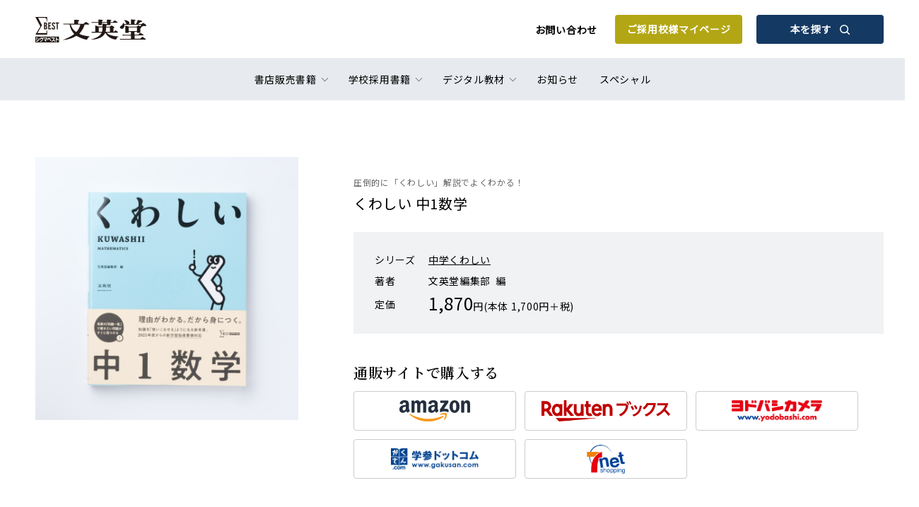

--- FILE ---
content_type: text/html; charset=UTF-8
request_url: https://www.bun-eido.co.jp/store/detail/23374/
body_size: 8160
content:
<!-- single-book.php内でカスタムフィールドの値をチェックし、<head>で使用できるグローバル変数を設定 -->
<!-- ここまで -->

<!doctype html>
<html lang="ja">
<head>
<meta charset="utf-8">

<meta name="viewport" content="width=device-width, telephone=no">
<meta name="format-detection" content="telephone=no">

		<!-- All in One SEO 4.4.8 - aioseo.com -->
		<title>くわしい 中1数学 | シグマベストの文英堂 </title>
		<meta name="description" content="授業の予習・復習から発展学習まで﻿ | 学習指導要領にそって，すべての教科書にあうようにつくってあるので，授業の予習・復習に使うことができます。発展的な内容についても，ていねいでくわしい解説をしているので，さらに進んだ学習ができます。" />
		<meta name="robots" content="max-image-preview:large" />
		<link rel="canonical" href="https://www.bun-eido.co.jp/store/detail/23374/" />
		<meta name="generator" content="All in One SEO (AIOSEO) 4.4.8" />
		<meta property="og:locale" content="ja_JP" />
		<meta property="og:site_name" content="文英堂 | シグマベストの文英堂" />
		<meta property="og:type" content="article" />
		<meta property="og:title" content="くわしい 中1数学 | シグマベストの文英堂 " />
		<meta property="og:description" content="授業の予習・復習から発展学習まで﻿ | 学習指導要領にそって，すべての教科書にあうようにつくってあるので，授業の予習・復習に使うことができます。発展的な内容についても，ていねいでくわしい解説をしているので，さらに進んだ学習ができます。" />
		<meta property="og:url" content="https://www.bun-eido.co.jp/store/detail/23374/" />
		<meta property="article:published_time" content="2026-01-19T15:00:00+00:00" />
		<meta property="article:modified_time" content="2026-01-20T15:05:43+00:00" />
		<meta name="twitter:card" content="summary" />
		<meta name="twitter:title" content="くわしい 中1数学 | シグマベストの文英堂 " />
		<meta name="twitter:description" content="授業の予習・復習から発展学習まで﻿ | 学習指導要領にそって，すべての教科書にあうようにつくってあるので，授業の予習・復習に使うことができます。発展的な内容についても，ていねいでくわしい解説をしているので，さらに進んだ学習ができます。" />
		<script type="application/ld+json" class="aioseo-schema">
			{"@context":"https:\/\/schema.org","@graph":[{"@type":"BreadcrumbList","@id":"https:\/\/www.bun-eido.co.jp\/store\/detail\/23374\/#breadcrumblist","itemListElement":[{"@type":"ListItem","@id":"https:\/\/www.bun-eido.co.jp\/#listItem","position":1,"name":"\u5bb6","item":"https:\/\/www.bun-eido.co.jp\/","nextItem":"https:\/\/www.bun-eido.co.jp\/store\/detail\/23374\/#listItem"},{"@type":"ListItem","@id":"https:\/\/www.bun-eido.co.jp\/store\/detail\/23374\/#listItem","position":2,"name":"\u304f\u308f\u3057\u3044 \u4e2d1\u6570\u5b66\uff0823374\uff09","previousItem":"https:\/\/www.bun-eido.co.jp\/#listItem"}]},{"@type":"Organization","@id":"https:\/\/www.bun-eido.co.jp\/#organization","name":"\u6587\u82f1\u5802","url":"https:\/\/www.bun-eido.co.jp\/"},{"@type":"WebPage","@id":"https:\/\/www.bun-eido.co.jp\/store\/detail\/23374\/#webpage","url":"https:\/\/www.bun-eido.co.jp\/store\/detail\/23374\/","name":"\u304f\u308f\u3057\u3044 \u4e2d1\u6570\u5b66 | \u30b7\u30b0\u30de\u30d9\u30b9\u30c8\u306e\u6587\u82f1\u5802","description":"\u6388\u696d\u306e\u4e88\u7fd2\u30fb\u5fa9\u7fd2\u304b\u3089\u767a\u5c55\u5b66\u7fd2\u307e\u3067\ufeff | \u5b66\u7fd2\u6307\u5c0e\u8981\u9818\u306b\u305d\u3063\u3066\uff0c\u3059\u3079\u3066\u306e\u6559\u79d1\u66f8\u306b\u3042\u3046\u3088\u3046\u306b\u3064\u304f\u3063\u3066\u3042\u308b\u306e\u3067\uff0c\u6388\u696d\u306e\u4e88\u7fd2\u30fb\u5fa9\u7fd2\u306b\u4f7f\u3046\u3053\u3068\u304c\u3067\u304d\u307e\u3059\u3002\u767a\u5c55\u7684\u306a\u5185\u5bb9\u306b\u3064\u3044\u3066\u3082\uff0c\u3066\u3044\u306d\u3044\u3067\u304f\u308f\u3057\u3044\u89e3\u8aac\u3092\u3057\u3066\u3044\u308b\u306e\u3067\uff0c\u3055\u3089\u306b\u9032\u3093\u3060\u5b66\u7fd2\u304c\u3067\u304d\u307e\u3059\u3002","inLanguage":"ja","isPartOf":{"@id":"https:\/\/www.bun-eido.co.jp\/#website"},"breadcrumb":{"@id":"https:\/\/www.bun-eido.co.jp\/store\/detail\/23374\/#breadcrumblist"},"author":{"@id":"https:\/\/www.bun-eido.co.jp\/author\/#author"},"creator":{"@id":"https:\/\/www.bun-eido.co.jp\/author\/#author"},"datePublished":"2026-01-19T15:00:00+09:00","dateModified":"2026-01-20T15:05:43+09:00"},{"@type":"WebSite","@id":"https:\/\/www.bun-eido.co.jp\/#website","url":"https:\/\/www.bun-eido.co.jp\/","name":"\u6587\u82f1\u5802","description":"\u30b7\u30b0\u30de\u30d9\u30b9\u30c8\u306e\u6587\u82f1\u5802","inLanguage":"ja","publisher":{"@id":"https:\/\/www.bun-eido.co.jp\/#organization"}}]}
		</script>
		<!-- All in One SEO -->

<link rel='dns-prefetch' href='//yubinbango.github.io' />
<link rel='dns-prefetch' href='//s.w.org' />
		<script type="text/javascript">
			window._wpemojiSettings = {"baseUrl":"https:\/\/s.w.org\/images\/core\/emoji\/13.1.0\/72x72\/","ext":".png","svgUrl":"https:\/\/s.w.org\/images\/core\/emoji\/13.1.0\/svg\/","svgExt":".svg","source":{"concatemoji":"https:\/\/www.bun-eido.co.jp\/wp-includes\/js\/wp-emoji-release.min.js?ver=5.8.12"}};
			!function(e,a,t){var n,r,o,i=a.createElement("canvas"),p=i.getContext&&i.getContext("2d");function s(e,t){var a=String.fromCharCode;p.clearRect(0,0,i.width,i.height),p.fillText(a.apply(this,e),0,0);e=i.toDataURL();return p.clearRect(0,0,i.width,i.height),p.fillText(a.apply(this,t),0,0),e===i.toDataURL()}function c(e){var t=a.createElement("script");t.src=e,t.defer=t.type="text/javascript",a.getElementsByTagName("head")[0].appendChild(t)}for(o=Array("flag","emoji"),t.supports={everything:!0,everythingExceptFlag:!0},r=0;r<o.length;r++)t.supports[o[r]]=function(e){if(!p||!p.fillText)return!1;switch(p.textBaseline="top",p.font="600 32px Arial",e){case"flag":return s([127987,65039,8205,9895,65039],[127987,65039,8203,9895,65039])?!1:!s([55356,56826,55356,56819],[55356,56826,8203,55356,56819])&&!s([55356,57332,56128,56423,56128,56418,56128,56421,56128,56430,56128,56423,56128,56447],[55356,57332,8203,56128,56423,8203,56128,56418,8203,56128,56421,8203,56128,56430,8203,56128,56423,8203,56128,56447]);case"emoji":return!s([10084,65039,8205,55357,56613],[10084,65039,8203,55357,56613])}return!1}(o[r]),t.supports.everything=t.supports.everything&&t.supports[o[r]],"flag"!==o[r]&&(t.supports.everythingExceptFlag=t.supports.everythingExceptFlag&&t.supports[o[r]]);t.supports.everythingExceptFlag=t.supports.everythingExceptFlag&&!t.supports.flag,t.DOMReady=!1,t.readyCallback=function(){t.DOMReady=!0},t.supports.everything||(n=function(){t.readyCallback()},a.addEventListener?(a.addEventListener("DOMContentLoaded",n,!1),e.addEventListener("load",n,!1)):(e.attachEvent("onload",n),a.attachEvent("onreadystatechange",function(){"complete"===a.readyState&&t.readyCallback()})),(n=t.source||{}).concatemoji?c(n.concatemoji):n.wpemoji&&n.twemoji&&(c(n.twemoji),c(n.wpemoji)))}(window,document,window._wpemojiSettings);
		</script>
		<style type="text/css">
img.wp-smiley,
img.emoji {
	display: inline !important;
	border: none !important;
	box-shadow: none !important;
	height: 1em !important;
	width: 1em !important;
	margin: 0 .07em !important;
	vertical-align: -0.1em !important;
	background: none !important;
	padding: 0 !important;
}
</style>
	<link rel='stylesheet' id='wp-block-library-css'  href='https://www.bun-eido.co.jp/wp-includes/css/dist/block-library/style.min.css?ver=5.8.12' type='text/css' media='all' />
<link rel='stylesheet' id='wp-members-css'  href='https://www.bun-eido.co.jp/wp-content/plugins/wp-members/assets/css/forms/generic-no-float.min.css?ver=3.4.8' type='text/css' media='all' />
<script type='text/javascript' src='https://www.bun-eido.co.jp/wp-includes/js/jquery/jquery.min.js?ver=3.6.0' id='jquery-core-js'></script>
<script type='text/javascript' src='https://www.bun-eido.co.jp/wp-includes/js/jquery/jquery-migrate.min.js?ver=3.3.2' id='jquery-migrate-js'></script>
<link rel="https://api.w.org/" href="https://www.bun-eido.co.jp/wp-json/" /><link rel="alternate" type="application/json" href="https://www.bun-eido.co.jp/wp-json/wp/v2/book/20703" /><link rel="EditURI" type="application/rsd+xml" title="RSD" href="https://www.bun-eido.co.jp/xmlrpc.php?rsd" />
<link rel="wlwmanifest" type="application/wlwmanifest+xml" href="https://www.bun-eido.co.jp/wp-includes/wlwmanifest.xml" /> 
<meta name="generator" content="WordPress 5.8.12" />
<link rel='shortlink' href='https://www.bun-eido.co.jp/?p=20703' />
<link rel="alternate" type="application/json+oembed" href="https://www.bun-eido.co.jp/wp-json/oembed/1.0/embed?url=https%3A%2F%2Fwww.bun-eido.co.jp%2Fstore%2Fdetail%2F23374%2F" />
<link rel="alternate" type="text/xml+oembed" href="https://www.bun-eido.co.jp/wp-json/oembed/1.0/embed?url=https%3A%2F%2Fwww.bun-eido.co.jp%2Fstore%2Fdetail%2F23374%2F&#038;format=xml" />
    <script>
      jQuery(function($) {
        $( '.mw_wp_form form' ).attr( 'class', 'h-adr' );
        new YubinBango.MicroformatDom();
      });
    </script>
  <link rel="shortcut icon" href="/wp-content/themes/buneido/assets/img/favicon.ico">
<link rel="preconnect" href="https://fonts.googleapis.com">
<link rel="preconnect" href="https://fonts.gstatic.com" crossorigin>
<link href="https://fonts.googleapis.com/css2?family=Noto+Sans+JP&family=Noto+Serif+JP:wght@600&display=swap" rel="stylesheet">
<link rel="stylesheet" type="text/css" href="/wp-content/themes/buneido/style.css">
<link rel="stylesheet" type="text/css" href="/wp-content/themes/buneido/includes/style.css">
<!-- <head>ファイルでこのグローバル変数をチェックして<meta name="robots" content="noindex">を動的に挿入-->
<!-- ここまで -->

<!-- For Track User Log -->
<script> 
window.dataLayer = window.dataLayer || [];
    dataLayer.push({
    'user_id' : 0 
    });
</script>

<!-- Google Tag Manager -->
<script>(function(w,d,s,l,i){w[l]=w[l]||[];w[l].push({'gtm.start':
new Date().getTime(),event:'gtm.js'});var f=d.getElementsByTagName(s)[0],
j=d.createElement(s),dl=l!='dataLayer'?'&l='+l:'';j.async=true;j.src=
'https://www.googletagmanager.com/gtm.js?id='+i+dl;f.parentNode.insertBefore(j,f);
})(window,document,'script','dataLayer','GTM-5P3TJ3P');</script>
<!-- End Google Tag Manager -->
</head>
<body>
<!-- Google Tag Manager (noscript) -->
<noscript><iframe src="https://www.googletagmanager.com/ns.html?id=GTM-5P3TJ3P"
height="0" width="0" style="display:none;visibility:hidden"></iframe></noscript>
<!-- End Google Tag Manager (noscript) -->
<div id="container">
<!--// header -->
<header id="header" class="header">
  <div class="header__inner">
    <h1 class="header__logo"><a href="/">文英堂</a></h1>
    <div class="header__btnArea">
      <p class="header__btnArea__link"><a href="/contact/">お問い合わせ</a></p>
      <a href="/user/login/" class="modBtnMain modBtnMain--gold">ご採用校様<br class="modBpSp">マイページ</a>
      <a href="/detail/" class="modBtnMain modBtnMain--search">本を探す<i class="modBtnMain__icon modBtnMain__icon--search"><svg xmlns="http://www.w3.org/2000/svg" viewBox="0 0 18.45 18.45"><path d="M18.16,16.75,14.31,12.9a7.94,7.94,0,1,0-1.41,1.42l3.85,3.84a1,1,0,0,0,.7.29,1,1,0,0,0,.71-.29A1,1,0,0,0,18.16,16.75ZM8,14a5.93,5.93,0,0,1-4.24-1.76,6,6,0,0,1,0-8.48,6,6,0,0,1,8.48,0,6,6,0,0,1,0,8.48A5.93,5.93,0,0,1,8,14Z"/></svg></i></a>
    </div>
  </div>
  <span class="header__menuSwitch jsHeaderOpen">
    <i></i>
    <i></i>
    <i></i>
  </span>
  <ul class="header__menu">
    <li class="header__menu__item">
      <span class="category jsHeaderSubmenu">書店販売書籍</span>
      <div class="subMenu">
        <div class="subMenu__inner">
          <div class="subMenu__item">
            <ul class="subMenu__item__list">
              <li><a href="/store/shop_child/">幼児向け</a></li>
              <li><a href="/store/shop_element/">小学生向け</a></li>
              <li><a href="/store/shop_junior/">中学生向け</a></li>
              <li><a href="/store/shop_senior/">高校生向け</a></li>
              <li><a href="/store/shop_general/">一般向け</a></li>
            </ul>
          </div>
        </div>
    </li>
    <li class="header__menu__item">
      <span class="category jsHeaderSubmenu">学校採用書籍</span>
      <div class="subMenu">
        <div class="subMenu__inner">
          <div class="subMenu__item">
            <ul class="subMenu__item__list">
              <li><a href="/school/school_enmain/">高校 英語教科書</a></li>
              <li><a href="/school/school_ensub/">高校 英語副教材</a></li>
              <li><a href="/school/school_jamain/">高校 国語教科書</a></li>
              <li><a href="/school/school_jasub/">高校 国語副教材</a></li>
              <li><a href="/school/school_mathsub/">高校 数学副教材</a></li>
              <li><a href="/school/school_sciencesub/">高校 理科副教材</a></li>
				<li><a href="/school/school_societysub/">高校 社会副教材</a></li><!-- メニュー追加 -->
            </ul>
          </div>
        </div>
      </div>
    </li>
        <li class="header__menu__item">
      <span class="category jsHeaderSubmenu">デジタル教材</span>
      <div class="subMenu">
        <div class="subMenu__inner">
                  <div class="subMenu__item">
            <ul class="subMenu__item__list">
                            <li><a href="https://www.bun-eido.co.jp/digital/sigmaplayer2/">SigmaPlayer2</a></li>
                          </ul>
          </div>
                          <div class="subMenu__item subMenu__item--line">
            <p class="subMenu__item__title">学校専用</p>
            <ul class="subMenu__item__list">
                          <li><a href="https://www.bun-eido.co.jp/digital/%e9%9f%b3%e5%a3%b0%e8%a9%95%e4%be%a1%e3%82%a2%e3%83%97%e3%83%aa-%e3%82%aa%e3%83%b3%e3%83%88%e3%83%ac/">音声評価アプリ オントレ</a></li>
                          <li><a href="https://www.bun-eido.co.jp/digital/%e3%83%86%e3%82%b9%e3%83%88%e3%83%93%e3%83%ab%e3%83%80%e3%83%bc-%e3%82%af%e3%83%a9%e3%82%a6%e3%83%89%e7%89%88/">テストビルダー クラウド版</a></li>
                          <li><a href="https://www.bun-eido.co.jp/digital/%e3%83%86%e3%82%b9%e3%83%88%e3%83%93%e3%83%ab%e3%83%80%e3%83%bc-windows%e3%82%a2%e3%83%97%e3%83%aa%e7%89%88/">テストビルダー Windowsアプリ版</a></li>
                          <li><a href="https://www.bun-eido.co.jp/digital/google-forms%e3%83%bbmicrosoft-forms-%e3%83%86%e3%82%b9%e3%83%88%e3%82%b5%e3%83%bc%e3%83%93%e3%82%b9/">Google Forms・Microsoft Forms テストサービス</a></li>
                        </ul>
          </div>
                </div>
      </div>
    </li>
        <li class="header__menu__item"><a href="/news/">お知らせ</a></li>
    <li class="header__menu__item"><a href="/special/">スペシャル</a></li>
    <li class="header__menu__item header__menu__item--companyMenu">
      <div class="companyMenu">
        <ul class="companyMenu__list">
          <li><a href="/forstore/">書店様へ</a></li>
          <li><a href="/company/">会社情報</a></li>
          <li><a href="/recruit/">採用情報</a></li>
          <li><a href="/privacy/">プライバシーポリシー</a></li>
        </ul>
        <a href="/contact/" class="modBtnMain">お問い合わせ</a>
      </div>
    </li>
  </ul>
</header>
<!-- header //-->

<main class="main">
  <div class="pageContent">
    <div class="pageContent__inner">
      <div class="itemDetail">
        <div class="itemDetail__cont">
          <div class="itemDetail__cont__img">
            <div class="itemImg jsItemSlide jsItemSlideTop">
              <div class="itemImg__box jsItemSlidelBox">
                <ul class="itemImg__box__cont jsItemSlidelBoxCont">
                                                            <li class="item"><img src="/wp-content/uploads/books/23374/thumb_detail/23374_01_detail.jpg" width="372" height="372" alt="23374_01_detail.jpg"></li>
                                                                          </ul>
              </div>
              <ul class="itemImg__nav jsItemSlidelNav">
              </ul>
                          </div>

            <div class="itemImgPop jsImgPop">
              <div class="itemImgPop__box">
                <div class="itemImgPop__box__cont">
                  <span class="close jsImgPopClose"></span>
                  <div class="itemImg jsItemSlide jsItemSlideZoom">
                    <div class="itemImg__box jsItemSlidelBox">
                      <ul class="itemImg__box__cont jsItemSlidelBoxCont">
                                                                              <li class="item"><img src="/wp-content/uploads/books/23374/thumb_detail/23374_01_detail.jpg" width="372" height="372" alt="23374_01_detail.jpg"></li>
                                                                                                  </ul>
                    </div>
                                        <div class="itemImg__box__detail">
                                                <p class="subTitle">圧倒的に「くわしい」解説でよくわかる！</p>
                                            <h1 class="title">くわしい 中1数学</h1>
                      <ul class="itemImg__nav jsItemSlidelNav">
                      </ul>
                    </div>
                  </div>
                </div>
              </div>
              <div class="itemImgPop__bg jsImgPopClose"></div>
            </div>
          </div>

          <div class="itemDetail__cont__detail">
            <ul class="category">
                                                      </ul>
                            <p class="subTitle">圧倒的に「くわしい」解説でよくわかる！</p>
                        <h1 class="title">くわしい 中1数学</h1>
                                    <dl class="info">
				
<!--文英堂で追加-->
<!-- 学校採用書籍の場合に「発刊日」を表示。ただし、現在の日付が発刊日以前の場合のみ表示 -->
<!--文英堂で追加-->	
				
                            <dt>シリーズ</dt>
                            <dd><a href="/store/shop_junior/result/?c_series=中学くわしい"">中学くわしい</a></dd>
                                                        <dt>著者</dt>
              <dd>
                                                      文英堂編集部                    &nbsp;編                                                    </dd>
                                          <dt>定価</dt>
              <dd><strong>1,870</strong>円(本体 1,700円＋税)</dd>
                          </dl>
            
            <div class="order">
                              <p class="modHeadingItem">通販サイトで購入する</p>
                <ul class="order__shop">
                  <li><a href="https://www.amazon.co.jp/dp/457823374x/" target="_blank"><img src="/wp-content/themes/buneido/assets/img/common/logo_amazon.png" width="100" height="30" alt="Amazon"></a></li>
                  <li><a href="https://books.rakuten.co.jp/rb/16667737/?rafcid=wsc_b_bs_1047677665875591271" target="_blank"><img src="/wp-content/themes/buneido/assets/img/common/logo_rakutenbooks.png" width="183" height="30" alt="Rakuten ブックス"></a></li>
                  <li><a href="http://www.yodobashi.com/ec/category/index.html?word=9784578233749&extst=rutles" target="_blank"><img src="/wp-content/themes/buneido/assets/img/common/logo_yodobashi.png" width="130" height="30" alt="ヨドバシカメラ"></a></li>
                  <li><a href="https://www.gakusan.com/home/info.php?isbn=9784578233749" target="_blank"><img src="/wp-content/themes/buneido/assets/img/common/logo_gakusan.png" width="124" height="30" alt="学参ドットコム"></a></li>
                  <li><a href="https://7net.omni7.jp/detail_isbn/9784578233749" target="_blank"><img src="/wp-content/themes/buneido/assets/img/common/logo_sevennet.png" width="52" height="41" alt="7net shopping"></a></li>
                </ul>
                          </div>
          </div>
        </div>
      </div>

      <section class="section section--bg">
        <div class="section__inner">
          <h2 class="modHeadingSection">この本の特長</h2>
          <dl class="modListFeature">
                            <dt>授業の予習・復習から発展学習まで</dt>
                <dd>学習指導要領にそって，すべての教科書にあうようにつくってあるので，授業の予習・復習に使うことができます。発展的な内容についても，ていねいでくわしい解説をしているので，さらに進んだ学習ができます。</dd>
                            <dt>学習しやすい紙面構成</dt>
                <dd>例題と類題をセットで掲載しています。まずは例題で解き方を確認，類題で解けるかチェックします。はじめは解けなくても，例題にだいじなところを載せているので，自分の力で解けるようになります。</dd>
                            <dt>思考力・判断力・表現力を育てる</dt>
                <dd>巻末に「思考力を鍛える問題」を集めました。問題を解決するために必要な，思考力・表現力・判断力を総合的に鍛えることができるので，高校入試対策にも役立ちます。</dd>
                      </dl>

                      <dl class="section__level">
              <dt>学習レベル</dt>
              <dd>
                <table class="chart">
                  <tr>
                    <th colspan="2">基礎</th>
                    <th colspan="2">標準</th>
                    <th colspan="2">発展</th>
                  </tr>
                  <tr>
                    <td></td><td class="act"></td><td class="act"></td><td class="act"></td><td class="act"></td><td class="act"></td>                  </tr>
                </table>
              </dd>
            </dl>
          
          <section class="section__subCont">
            <h3 class="modHeadingItem">書籍情報</h3>
            <ul class="modListItem modListItem--itemDetail">
                            <li class="modListItem__item">
                <dl class="itemInfo">
                  <dt>発刊日</dt>
                                    <dd>2021年03月25日</dd>
                </dl>
              </li>
                                          <li class="modListItem__item">
                <dl class="itemInfo">
                  <dt>ISBN</dt>
                  <dd>978-4-578-23374-9</dd>
                </dl>
              </li>
                                          <li class="modListItem__item">
                <dl class="itemInfo">
                  <dt>判型</dt>
                  <dd>A5ワイド</dd>
                </dl>
              </li>
                                          <li class="modListItem__item">
                <dl class="itemInfo">
                  <dt>ページ数</dt>
                  <dd>256ページ</dd>
                </dl>
              </li>
                                        </ul>
          </section>

                      
                                            
                  </div>

                  <dl class="storeAccessory">
            <dt class="storeAccessory__title">
              <div class="storeAccessory__title__box">
                <p class="title">付属品</p>
                              </div>
            </dt>

            <dd class="storeAccessory__cont">
                              <ul class="modListItem">
                                        <li class="modListItem__item">
                        <dl class="itemInfo">
                          <dt>
                            解答解説                            [冊子]                            52ページ                          </dt>
                          <dd></dd>
                        </dl>
                      </li>
                                  </ul>
            </dd>
                    </dl>
        		  

      </section>
    </div>
  </div>
</main>
<div class="modBreadcrumbs">
  <ul class="modBreadcrumbs__nav">
    <li class="modBreadcrumbs__nav__item"><a href="/">トップ</a></li>
    <li class="modBreadcrumbs__nav__item"><a href="/store/">書店販売書籍</a></li>
    <li class="modBreadcrumbs__nav__item"><strong>くわしい 中1数学</strong></li>
  </ul>
</div>
<!--// footer -->
<footer id="footer" class="footer">
  <div class="footer__inner">
    <div class="footer__company">
      <a href="/" class="footer__company__logo">文英堂</a>
      <ul class="footer__company__menu">
        <li><a href="/forstore/">書店様へ</a></li>
        <li><a href="/contact/">お問い合わせ</a></li>
        <li><a href="/company/">会社情報</a></li>
        <li><a href="/recruit/">採用情報</a></li>
        <li><a href="/privacy/">プライバシーポリシー</a></li>
      </ul>
    </div>
    <div class="footer__subCont">
      <ul class="footer__subCont__sns">
        <li><a href="https://www.instagram.com/bun_eido_studybooks/" target="_blank"><img src="/wp-content/themes/buneido/assets/img/common/icon_Instagram.svg" width="28" height="28" alt="Instagram"></a></li>
        <li><a href="https://twitter.com/bun_eido" target="_blank"><img src="/wp-content/themes/buneido/assets/img/common/icon_twitter.svg" width="28" height="28" alt="Twitter"></a></li>
        <li><a href="https://www.youtube.com/channel/UCKT6UROIQ_42a_AIjbsH2yg" target="_blank"><img src="/wp-content/themes/buneido/assets/img/common/icon_youtube.svg" width="28" height="28" alt="Youtube"></a></li>
      </ul>
      <p class="footer__subCont__copyright">&copy; 2021 Bun-eido Publishing Co., Ltd.</p>
    </div>
  </div>
</footer>
<!-- footer //-->
</div>
<!--// scripts -->
<script type="text/javascript" src="/wp-content/themes/buneido/assets/js/libs/jquery.min.js"></script>
<script type="text/javascript" src="/wp-content/themes/buneido/assets/js/libs/swiper.min.js"></script>
<script src="https://unpkg.com/@panzoom/panzoom@4.5.1/dist/panzoom.min.js"></script>
<script type="text/javascript" src="/wp-content/themes/buneido/assets/js/common.js"></script>
<!-- scripts //-->
  <script>
    var ajax_url = 'https://www.bun-eido.co.jp/wp-admin/admin-ajax.php';
  </script>
<script type='text/javascript' src='https://www.bun-eido.co.jp/wp-includes/js/jquery/ui/core.min.js?ver=1.12.1' id='jquery-ui-core-js'></script>
<script type='text/javascript' src='https://www.bun-eido.co.jp/wp-includes/js/jquery/ui/datepicker.min.js?ver=1.12.1' id='jquery-ui-datepicker-js'></script>
<script type='text/javascript' id='jquery-ui-datepicker-js-after'>
jQuery(document).ready(function(jQuery){jQuery.datepicker.setDefaults({"closeText":"\u9589\u3058\u308b","currentText":"\u4eca\u65e5","monthNames":["1\u6708","2\u6708","3\u6708","4\u6708","5\u6708","6\u6708","7\u6708","8\u6708","9\u6708","10\u6708","11\u6708","12\u6708"],"monthNamesShort":["1\u6708","2\u6708","3\u6708","4\u6708","5\u6708","6\u6708","7\u6708","8\u6708","9\u6708","10\u6708","11\u6708","12\u6708"],"nextText":"\u6b21","prevText":"\u524d","dayNames":["\u65e5\u66dc\u65e5","\u6708\u66dc\u65e5","\u706b\u66dc\u65e5","\u6c34\u66dc\u65e5","\u6728\u66dc\u65e5","\u91d1\u66dc\u65e5","\u571f\u66dc\u65e5"],"dayNamesShort":["\u65e5","\u6708","\u706b","\u6c34","\u6728","\u91d1","\u571f"],"dayNamesMin":["\u65e5","\u6708","\u706b","\u6c34","\u6728","\u91d1","\u571f"],"dateFormat":"yy\u5e74mm\u6708d\u65e5","firstDay":1,"isRTL":false});});
</script>
<script type='text/javascript' src='https://yubinbango.github.io/yubinbango/yubinbango.js?ver=5.8.12' id='yubinbango-js'></script>
<script type='text/javascript' src='https://www.bun-eido.co.jp/wp-includes/js/wp-embed.min.js?ver=5.8.12' id='wp-embed-js'></script>
</body>

</html>

--- FILE ---
content_type: application/javascript
request_url: https://www.bun-eido.co.jp/wp-content/themes/buneido/assets/js/common.js
body_size: 4181
content:
// global variables
/* matchmedia
----------------------------------------------*/
var sp_flag = false;
$(window).on('load resize', function(){
  sp_flag = ( window.matchMedia('(max-width:767px)').matches );
});
var pc_flag = false;
$(window).on('load resize', function(){
  pc_flag = ( window.matchMedia('(min-width: 768px)').matches );
});

/* act
----------------------------------------------*/
$(window).on('scroll load',function (){
  let triggerClass = $('.jsAct');
  animateClass = ('is-act');
  $(triggerClass).each(function(){
    let scroll = $(window).scrollTop(),
    triggerTop   = $(this).offset().top + 200,
    windowHeight = $(window).height();
    if (scroll > triggerTop - windowHeight){
      $(this).addClass(animateClass);
    }
  });
});


/* header
----------------------------------------------*/
var pos = 0;
var header = $('#header');
$(window).on('load scroll', function() {
  var scrollPos = $(this).scrollTop();
  if ( scrollPos > 50 ) {
    header.addClass('is-scroll');
  } else {
    header.removeClass('is-scroll');
  }
  header.css("left", -$(window).scrollLeft());
  var left = $(window).scrollLeft();
  header.css({ 'width': 'calc(100% + ' + left+ 'px)' });
});
$(function(){
  $('.jsHeaderOpen').on("click", function(){
    $(this).toggleClass('is-act');
    $(this).next().toggleClass('is-act');
    $('body').toggleClass('unscrollable');
  });

  $('.jsHeaderSubmenu').on('click', function() {
    if ( sp_flag ) {
      $(this).toggleClass('is-open');
      $(this).next().slideToggle();
      return false;
    }
  });
});


/* slider
----------------------------------------------*/
let mySwiper ;
let mySwiperBool ;
// カテゴリ書籍一覧
$(function(){
  $('.jsSlideBooks').each(function(){
    if ( $(this).find(".swiper-slide").length < 3) {
      swiperbool = false;
      $(this).find('.swiper-button-next,.swiper-button-prev').hide();
      $(this).find(".swiper-slide").removeClass('swiper-slide');
      $(this).addClass('is-noslide');
    }
  });
  function booksSwiper() {
    mySwiper = new Swiper(".jsSlideBooks", {
      slidesPerView: 2.3,
      spaceBetween: 25,
      loop: true,
      speed: 1000,
      navigation: {
        nextEl: ".swiper-button-next",
        prevEl: ".swiper-button-prev",
      },
      breakpoints: {
        767: {
          centeredSlides: true,
          slidesPerView: 3,
          spaceBetween: 40,
        }
      }
    });
  }
  booksSwiper();
  swiperbool = true;
});


// 記事一覧
$(function(){
  $('.jsSlideItem').each(function(){
    if ( $(this).find(".swiper-slide").length < 3) {
      swiperbool = false;
      $(this).find('.swiper-button-next,.swiper-button-prev').hide();
      $(this).find(".swiper-slide").removeClass('swiper-slide');
      $(this).addClass('is-noslide');
    }
    function itemSwiper() {
      mySwiper = new Swiper(".jsSlideItem", {
        slidesPerView: 1.3,
        centeredSlides: true,
        spaceBetween: 20,
        loop: true,
        speed: 1000,
        autoplay: {
          delay: 5000,
          disableOnInteraction: false,
        },
        navigation: {
          nextEl: ".swiper-button-next",
          prevEl: ".swiper-button-prev",
        },
        pagination: {
          el: ".swiper-pagination",
          clickable: true,
        },
        breakpoints: {
          767: {
            slidesPerView: 3,
            spaceBetween: 40,
          }
        }
      });
    }
    itemSwiper();
    swiperbool = true;
  });
});

//カテゴリ
function createSwiper() {
  mySwiper = new Swiper(".jsSlideCategory", {
    slidesPerView: "auto",
    spaceBetween: 10,
    loop: false,
    navigation: {
      nextEl: ".swiper-button-next",
      prevEl: ".swiper-button-prev",
    },
    breakpoints: {
      767: {
        slidesPerView: "auto",
        spaceBetween: 0,
      }
    }
  });
}
$(window).on('load resize', function(){
  if ( sp_flag ) {
    var number = 4;
  }else{
    var number = 7;
  }
  if ( $(".jsSlideCategory .swiper-slide").length < number) {
    swiperbool = false;
    $('.jsSlideCategory .swiper-button-next,.jsSlideCategory .swiper-button-prev').hide();
    $(".jsSlideCategory .swiper-slide").removeClass('swiper-slide');
    $(".jsSlideCategory").addClass('is-noslide');
  } else {
    createSwiper();
    swiperbool = true;
  }
});


/* 商品詳細
----------------------------------------------*/
$(function(){
  $('.jsItemSlide').each(function(){
    var $speed = 500;
    var $currentNum = 1;

    var $slide = $(this),
      $slideBox = $(this).find('.jsItemSlidelBox'),
      $slideBoxCont = $slideBox.find('.jsItemSlidelBoxCont'),
      $slideBoxContItem = $slideBoxCont.find('.item'),
      $slideBoxContItemImg = $slideBoxContItem.find('img'),
      $slideNav = $(this).find('.jsItemSlidelNav'),
      $slideButtons = $(this).find('.jsItemSlidelButtons');
    var $slideBoxContItemLength = $slideBoxContItem.length,
    $slideBoxContItemWidth = $slideBoxContItem.width(),
    $slideBoxContItemImgWidth = $slideBoxContItemImg.width();

    $slideBoxCont.each(function() {
      if($slideBoxContItemLength > 1){
        $slideBoxContItem.css('width', $slideBoxContItemImgWidth);

        var $slideNavCont= $slideBoxCont.html();
        $slideNav.append($slideNavCont);
        $slideNav.find('li').first().addClass("is-current");
        $slideNav.find('li').has('video').addClass('item--video');

        $slideBoxContItem.first().clone().addClass("clone-f").appendTo($slideBoxCont);
        $slideBoxContItem.last().clone().addClass("clone-l").prependTo($slideBoxCont);

        $slideBoxCont.find('.clone-l').next().addClass("is-current");

        // $slideBoxCont.css('width', $slideBoxContItemWidth * ($slideBoxContItemLength + 2));

        $slideBoxCont.css('left', - $slideBoxContItemWidth);
        $slideBoxContItem.has('video').addClass('item--video');

      } else if($slideBoxContItemLength === 1){
        $slideNav.remove();
        $slideButtons.remove();
      }

      function slideNavMove() {
        $slideBoxCont.find('.is-current').removeClass('is-current');
        $slideBoxCont.find('li').eq($currentNum - 1).addClass('is-current');
        $slideNav.find('.is-current').removeClass('is-current');
        $slideNav.find('li').eq($currentNum - 1).addClass('is-current');
        if($currentNum > $slideBoxContItemLength){
          $slideNav.find('li').eq(0).addClass('is-current');
        }
      }

      //右回転
      var rollNext = function(){
        if(!$slideBoxCont.is(":animated")){
          $currentNum++;
          slideNavMove();
          $slideBoxCont.animate({ 'left': - $slideBoxContItemWidth * $currentNum,
          }, $speed, function() {
            if($currentNum > $slideBoxContItemLength){
              $slideBoxCont.find('.is-current').removeClass('is-current');
              $slideBoxCont.find('.clone-l').next().addClass("is-current");
              $slideBoxCont.css('left', - $slideBoxContItemWidth);
              $currentNum = 1;
            }
            if (panzoom) {
              $('.jsItemSlidelBoxCont .item').removeClass('is-zoom');
              zoom_element.attr('style', '');
              panzoom.resetStyle();
              panzoom.destroy();
              panzoom = undefined;
              $slideBoxCont.find('.item').eq($currentNum).addClass('is-zoom');
              $img = $slideBoxCont.find('.is-zoom img');
              panzoom = Panzoom($img.get(0),{
                disableZoom: true
              });
              zoom_element = $img;
            }
          });
        }
      }

      //左回転
      var rollPrev = function(){
        if(!$slideBoxCont.is(":animated")){
          $currentNum--;
          slideNavMove();
          $slideBoxCont.animate({ 'left': - $slideBoxContItemWidth * $currentNum,
          }, $speed, function() {
            if($currentNum < 1){
              $slideBoxCont.find('.is-current').removeClass('is-current');
              $slideBoxCont.find('.clone-f').prev().addClass("is-current");
              $slideBoxCont.css('left', - $slideBoxContItemWidth * $slideBoxContItemLength);
              $currentNum = $slideBoxContItemLength;
            }
            if (panzoom) {
              $('.jsItemSlidelBoxCont .item').removeClass('is-zoom');
              zoom_element.attr('style', '');
              panzoom.resetStyle();
              panzoom.destroy();
              panzoom = undefined;
              $slideBoxCont.find('.item').eq($currentNum).addClass('is-zoom');
              $img = $slideBoxCont.find('.is-zoom img');
              panzoom = Panzoom($img.get(0),{
                disableZoom: true
              });
              zoom_element = $img;
            }
          });
        }
      }

      //サムネイルクリック
      $slideNav.find('li').click(function(){
        if(!$slideBoxCont.is(":animated")){
          var $slideNavIndex = $(this).index() + 1;
          $currentNum = $slideNavIndex;
          $slideNav.find('.is-current').removeClass('is-current');
          $(this).addClass('is-current');
          $slideBoxCont.find('.is-current').removeClass('is-current');
          $slideBoxContItem.eq($currentNum - 1).addClass('is-current');
          $slideBoxCont.animate({
            'left': - $slideBoxContItemWidth * $currentNum,
          }, $speed);
          $('video').each(function(){
            $(this).get(0).pause();
            $(this).parent().removeClass('is-play');
          });
        }
        return false;
      });
      $('.jsItemSlideTop .jsItemSlidelBoxCont').find('.item--video').click(function(){
        if($('video')[0].paused){
          $('.itemDetail .itemImgPop__box .itemImg__box__cont .item--video').find('video').get(0).play();
          $('.itemDetail .itemImgPop__box .itemImg__box__cont .item--video').addClass('is-play');
        }
      });

      //リサイズ対応
      var $resizeTimer = false;
      $(window).resize(function() {
        if ($resizeTimer !== false) {
          clearTimeout($resizeTimer);
        }
        $resizeTimer = setTimeout(function() {
          //リセット
          $slideBoxCont.find('.item').css('width','auto');
          $slideBoxCont.css('width','auto').css('left','auto');
          //現在位置・幅取得
          $slideBoxContItemWidth = $slideBoxContItem.width();
          $slideBoxContItemImgWidth = $slideBoxContItemImg.width();
          $slideBoxCont.find('.item').css('width', $slideBoxContItemImgWidth);
          var left = $slideBoxContItemWidth * $currentNum;
          $slideBoxCont.css('left', - left);
        }, 200);
      });

      //前次ボタン
      $slide.find('.jsItemSlidelButtonPrev').on('click', function () {
        rollPrev();
      });
      $slide.find('.jsItemSlidelButtonNext').on('click', function () {
        rollNext();
      });
    });
  });

  //itemImgPop表示
  $('.jsItemSlideTop .jsItemSlidelBoxCont .item').each(function () {
    $(this).on('click', function () {
      $('.jsImgPopClose').on('click', function () {
        if (panzoom) {
          panzoom.resetStyle();
          panzoom.destroy();
          zoom_element.attr('style', '');
          panzoom = undefined;
          $('.jsImgPop').find('.is-zoom').removeClass('is-zoom');
          $('.jsImgPop').find('.jsItemSlideZoom .jsItemSlidelBoxCont .item img').css({
            left: (0),
            top: (0),
            position: 'static'
          });
        } else {
          $('.jsImgPop').fadeOut(function (e) {
            $(this).find('.is-zoom').removeClass('is-zoom');
            $(this).find('.jsItemSlideZoom .jsItemSlidelBoxCont .item img').css({
              left: (0),
              top: (0),
              position: 'static'
            });
          });
          $('body').removeClass('unscrollable');
          $('video').each(function () {
            $(this).get(0).pause();
            $(this).parent().removeClass('is-play');
          });
          $(this).off('click');
        }
        
      });
      $('.jsImgPop').fadeIn();
      $('body').addClass('unscrollable');

      var $index = $('.jsItemSlidelBoxCont .item').index(this) - 1,
      $popNavItem = $(".jsItemSlideZoom .jsItemSlidelNav .item"),
      $popItem = $(".jsItemSlideZoom .jsItemSlidelBoxCont .item");

      $popNavItem.removeClass('is-current');
      $popNavItem.eq($index).addClass("is-current");

      $popItem.removeClass('is-current');
      $popItem.eq($index + 1).addClass("is-current");

      var left = $popItem.width() * ($index + 1);
      $('.jsItemSlideZoom .jsItemSlidelBoxCont').css('left', -left);
    });
  });
  var panzoom;
  //画像拡大
  $('.jsItemSlideZoom .jsItemSlidelBoxCont .item').each(function(){
    var $itemBox = $(this),
    $itemImg = $(this).find('img');
    $itemImg.on('click', function(e) {
      if(!panzoom){
        $itemBox.addClass('is-zoom');
        $itemBox.parent().addClass('is-zoom');
        $itemBox.closest('.jsItemSlidelBox').addClass('is-zoom');
        panzoom = Panzoom($(this).get(0),{
          disableZoom: true
        });
        zoom_element = $(this);
      }
    });
  });
});

/* アコーディオン
----------------------------------------------*/
$(function(){
  $('.jsAccordion').on('click', function() {
    $(this).toggleClass('is-open');
    if($(this).hasClass('is-open')){
      $(this).next().find('input').prop('disabled', false);
    }else{
      $(this).next().find('input').prop('disabled', true);
    }
    $(this).next().slideToggle();
    return false;
  });
  $('.jsSearchBtn').on('click', function() {
    $(this).toggleClass('is-open');
    $(this).parent().next().slideToggle();
    return false;
  });
  $('.jsAccordion').each(function(){
    if ($(this).hasClass('is-open')){
      $(this).next().show();
      $(this).next().find('input').prop('disabled', false);
    }
  });
  
});

/* アンカーリンク
----------------------------------------------*/
var windowWidth = $(window).width();
var headerHight = $('.header').outerHeight();
$('.jsAnchor').click(function() {
  var speed = 800;
  var href= $(this).attr("href");
  var target = $(href == "#" || href == "" ? 'html' : href);
  var position = target.offset().top-headerHight - 30;
  $('body,html').animate({scrollTop:position}, speed, 'swing');
  return false;
});

/* form
----------------------------------------------*/
$(function() {
  //file
  $(document).ready(function () {
    $('.mwform-file-delete').css('display', 'none');
    $('.mw-wp-form_file').css('display', 'none');

    //ファイルアップロード済み判定
    //「選択されていません」を置換する
    $('.mw-wp-form_file').each(function (index, element) {
      if($(element).find('input').val()) {
        var id = $(this).parent('.jsFile').find('input[type="file"]').attr("id")
        $(this).parent('.jsFile').find('.jsFileLabel').append('<style>label.jsFileLabel[for=' + id + ']::after { content: "アップロードしました"; right:-132px; }</style>');
      }
    });
  });

  //fileボタンのデザインカスタマイズ
  $('input[type="file"]').on('change', function () {
    var $group = $(this).closest('.jsFile');
    var $label = $group.find('.jsFileLabel');
    var file = $(this).prop('files')[0];
    if (!($group.find('.fileData__name').length)) {
      $group.append('<span class="fileData__name"></span>');
    }
    $label.addClass('is-changed');
    $group.find('.fileData__name').html(file.name);
  });

  //同意する
  if ($('input[id="agree-1"]:checked').val()) {
    $('.jsSubmit').prop("disabled", false);
  } else {
    $('.jsSubmit').prop("disabled", true);
  }
  $('input[id="agree-1"]').on('click', function() {
    if ($(this).prop('checked') == false) {
      $('.jsSubmit').prop('disabled', true);
    } else {
      $('.jsSubmit').prop('disabled', false);
    }
  });
});

/* 絞り込み条件
----------------------------------------------*/
$(function() {
  if(!$('input[name=c_type]:checked').length){
    $('input[name=c_type]:first').prop('checked', true);
  }
  if($('input[id=type01]').prop('checked')){
    $('.jsType01').show();
    $('.jsType02').hide();
    if(!$('input[name=c_target]:checked').length){
      $('.jsType01:last').hide();
    }else{
      target = $('.js-type-' +$('input[name=c_target]:checked').attr('data-type'));
      if(target.length > 0){
        target.siblings().hide();
        target.siblings().find('input').prop('checked', false);
        target.siblings().find('input').prop('disabled', true);
        target.find('input').prop('disabled', false);
        target.show();
        $('.jsType01:last').show();
      }else{
        $('.jsType01:last').hide();
      }
    }
  } else if ($('input[id=type02]').prop('checked')) {
    $('.jsType01').hide();
    $('.jsType02').show();
  }

  $('input[name="c_type"]:radio').on('change', function () {
    if($('[id=type01]').prop('checked')){
      $('.jsType01').show();
      $('.jsType02').hide();
      if(!$('input[name=c_target]:checked').length){
        $('.jsType01:last').hide();
      }
      $('.jsType02').find('input').prop('checked', false);
      $('.jsType02').find('input').prop('disabled', true);
      $('.jsType01').find('input').prop('disabled', false);
    } else if ($('input[id=type02]').prop('checked')) {
      $('.jsType01').hide();
      $('.jsType02').show();
      $('.jsType01').find('input').prop('checked', false);
      $('.jsType01').find('input').prop('disabled', true);
      $('.jsType02').find('input').prop('disabled', false);
    }
  });
  $('input[name=c_target]').on('change', function(){
    target = $('.js-type-' + $(this).attr('data-type'));
    if(target.length > 0){
      target.siblings().hide();
      target.siblings().find('input').prop('checked', false);
      target.siblings().find('input').prop('disabled', true);
      target.find('input').prop('disabled', false);
      target.show();
      $('.jsType01:last').show();
    }else{
      $('.jsType01:last').hide();
    }
    
  })
});


--- FILE ---
content_type: image/svg+xml
request_url: https://www.bun-eido.co.jp/wp-content/themes/buneido/assets/img/common/icon_Instagram.svg
body_size: 130606
content:
<?xml version="1.0" encoding="utf-8"?>
<!-- Generator: Adobe Illustrator 27.9.4, SVG Export Plug-In . SVG Version: 9.03 Build 54784)  -->
<svg version="1.1" id="レイヤー_1" xmlns="http://www.w3.org/2000/svg" xmlns:xlink="http://www.w3.org/1999/xlink" x="0px"
	 y="0px" viewBox="0 0 27.9 27.9" style="enable-background:new 0 0 27.9 27.9;" xml:space="preserve">
<style type="text/css">
	.st0{fill:#FF0000;}
	.st1{clip-path:url(#SVGID_00000010271244477656968660000004368208926298124981_);}
	.st2{fill:#FFFFFF;}
</style>
<g>
	<defs>
		<path id="SVGID_1_" d="M13.9,0C6.2,0,0,6.2,0,13.9s6.2,13.9,13.9,13.9s13.9-6.2,13.9-13.9l0,0C27.9,6.2,21.6,0,13.9,0z"/>
	</defs>
	<clipPath id="SVGID_00000136370067041041029300000015227605069687905681_">
		<use xlink:href="#SVGID_1_"  style="overflow:visible;"/>
	</clipPath>
	
		<g id="Instagram_x5F_GLYPH_x5F_2500px.tif_00000029764251472966215280000003883466289556872352_" style="clip-path:url(#SVGID_00000136370067041041029300000015227605069687905681_);">
		
			<image style="overflow:visible;" width="2500" height="2500" id="Instagram_x5F_GLYPH_x5F_2500px_00000062167752267332304320000010082219313205386146_" xlink:href="[data-uri]
Y3NwTVNGVAAAAABJRUMgc1JHQgAAAAAAAAAAAAAAAAAA9tYAAQAAAADTLUhQICAAAAAAAAAAAAAA
AAAAAAAAAAAAAAAAAAAAAAAAAAAAAAAAAAAAAAAAAAAAAAAAABFjcHJ0AAABUAAAADNkZXNjAAAB
hAAAAGx3dHB0AAAB8AAAABRia3B0AAACBAAAABRyWFlaAAACGAAAABRnWFlaAAACLAAAABRiWFla
AAACQAAAABRkbW5kAAACVAAAAHBkbWRkAAACxAAAAIh2dWVkAAADTAAAAIZ2aWV3AAAD1AAAACRs
dW1pAAAD+AAAABRtZWFzAAAEDAAAACR0ZWNoAAAEMAAAAAxyVFJDAAAEPAAACAxnVFJDAAAEPAAA
CAxiVFJDAAAEPAAACAx0ZXh0AAAAAENvcHlyaWdodCAoYykgMTk5OCBIZXdsZXR0LVBhY2thcmQg
Q29tcGFueQAAZGVzYwAAAAAAAAASc1JHQiBJRUM2MTk2Ni0yLjEAAAAAAAAAAAAAABJzUkdCIElF
QzYxOTY2LTIuMQAAAAAAAAAAAAAAAAAAAAAAAAAAAAAAAAAAAAAAAAAAAAAAAAAAAAAAAAAAAAAA
AAAAWFlaIAAAAAAAAPNRAAEAAAABFsxYWVogAAAAAAAAAAAAAAAAAAAAAFhZWiAAAAAAAABvogAA
OPUAAAOQWFlaIAAAAAAAAGKZAAC3hQAAGNpYWVogAAAAAAAAJKAAAA+EAAC2z2Rlc2MAAAAAAAAA
FklFQyBodHRwOi8vd3d3LmllYy5jaAAAAAAAAAAAAAAAFklFQyBodHRwOi8vd3d3LmllYy5jaAAA
AAAAAAAAAAAAAAAAAAAAAAAAAAAAAAAAAAAAAAAAAAAAAAAAAAAAAAAAAABkZXNjAAAAAAAAAC5J
RUMgNjE5NjYtMi4xIERlZmF1bHQgUkdCIGNvbG91ciBzcGFjZSAtIHNSR0IAAAAAAAAAAAAAAC5J
RUMgNjE5NjYtMi4xIERlZmF1bHQgUkdCIGNvbG91ciBzcGFjZSAtIHNSR0IAAAAAAAAAAAAAAAAA
AAAAAAAAAAAAZGVzYwAAAAAAAAAsUmVmZXJlbmNlIFZpZXdpbmcgQ29uZGl0aW9uIGluIElFQzYx
OTY2LTIuMQAAAAAAAAAAAAAALFJlZmVyZW5jZSBWaWV3aW5nIENvbmRpdGlvbiBpbiBJRUM2MTk2
Ni0yLjEAAAAAAAAAAAAAAAAAAAAAAAAAAAAAAAAAAHZpZXcAAAAAABOk/gAUXy4AEM8UAAPtzAAE
EwsAA1yeAAAAAVhZWiAAAAAAAEwJVgBQAAAAVx/nbWVhcwAAAAAAAAABAAAAAAAAAAAAAAAAAAAA
AAAAAo8AAAACc2lnIAAAAABDUlQgY3VydgAAAAAAAAQAAAAABQAKAA8AFAAZAB4AIwAoAC0AMgA3
ADsAQABFAEoATwBUAFkAXgBjAGgAbQByAHcAfACBAIYAiwCQAJUAmgCfAKQAqQCuALIAtwC8AMEA
xgDLANAA1QDbAOAA5QDrAPAA9gD7AQEBBwENARMBGQEfASUBKwEyATgBPgFFAUwBUgFZAWABZwFu
AXUBfAGDAYsBkgGaAaEBqQGxAbkBwQHJAdEB2QHhAekB8gH6AgMCDAIUAh0CJgIvAjgCQQJLAlQC
XQJnAnECegKEAo4CmAKiAqwCtgLBAssC1QLgAusC9QMAAwsDFgMhAy0DOANDA08DWgNmA3IDfgOK
A5YDogOuA7oDxwPTA+AD7AP5BAYEEwQgBC0EOwRIBFUEYwRxBH4EjASaBKgEtgTEBNME4QTwBP4F
DQUcBSsFOgVJBVgFZwV3BYYFlgWmBbUFxQXVBeUF9gYGBhYGJwY3BkgGWQZqBnsGjAadBq8GwAbR
BuMG9QcHBxkHKwc9B08HYQd0B4YHmQesB78H0gflB/gICwgfCDIIRghaCG4IggiWCKoIvgjSCOcI
+wkQCSUJOglPCWQJeQmPCaQJugnPCeUJ+woRCicKPQpUCmoKgQqYCq4KxQrcCvMLCwsiCzkLUQtp
C4ALmAuwC8gL4Qv5DBIMKgxDDFwMdQyODKcMwAzZDPMNDQ0mDUANWg10DY4NqQ3DDd4N+A4TDi4O
SQ5kDn8Omw62DtIO7g8JDyUPQQ9eD3oPlg+zD88P7BAJECYQQxBhEH4QmxC5ENcQ9RETETERTxFt
EYwRqhHJEegSBxImEkUSZBKEEqMSwxLjEwMTIxNDE2MTgxOkE8UT5RQGFCcUSRRqFIsUrRTOFPAV
EhU0FVYVeBWbFb0V4BYDFiYWSRZsFo8WshbWFvoXHRdBF2UXiReuF9IX9xgbGEAYZRiKGK8Y1Rj6
GSAZRRlrGZEZtxndGgQaKhpRGncanhrFGuwbFBs7G2MbihuyG9ocAhwqHFIcexyjHMwc9R0eHUcd
cB2ZHcMd7B4WHkAeah6UHr4e6R8THz4faR+UH78f6iAVIEEgbCCYIMQg8CEcIUghdSGhIc4h+yIn
IlUigiKvIt0jCiM4I2YjlCPCI/AkHyRNJHwkqyTaJQklOCVoJZclxyX3JicmVyaHJrcm6CcYJ0kn
eierJ9woDSg/KHEooijUKQYpOClrKZ0p0CoCKjUqaCqbKs8rAis2K2krnSvRLAUsOSxuLKIs1y0M
LUEtdi2rLeEuFi5MLoIuty7uLyQvWi+RL8cv/jA1MGwwpDDbMRIxSjGCMbox8jIqMmMymzLUMw0z
RjN/M7gz8TQrNGU0njTYNRM1TTWHNcI1/TY3NnI2rjbpNyQ3YDecN9c4FDhQOIw4yDkFOUI5fzm8
Ofk6Njp0OrI67zstO2s7qjvoPCc8ZTykPOM9Ij1hPaE94D4gPmA+oD7gPyE/YT+iP+JAI0BkQKZA
50EpQWpBrEHuQjBCckK1QvdDOkN9Q8BEA0RHRIpEzkUSRVVFmkXeRiJGZ0arRvBHNUd7R8BIBUhL
SJFI10kdSWNJqUnwSjdKfUrESwxLU0uaS+JMKkxyTLpNAk1KTZNN3E4lTm5Ot08AT0lPk0/dUCdQ
cVC7UQZRUFGbUeZSMVJ8UsdTE1NfU6pT9lRCVI9U21UoVXVVwlYPVlxWqVb3V0RXklfgWC9YfVjL
WRpZaVm4WgdaVlqmWvVbRVuVW+VcNVyGXNZdJ114XcleGl5sXr1fD19hX7NgBWBXYKpg/GFPYaJh
9WJJYpxi8GNDY5dj62RAZJRk6WU9ZZJl52Y9ZpJm6Gc9Z5Nn6Wg/aJZo7GlDaZpp8WpIap9q92tP
a6dr/2xXbK9tCG1gbbluEm5rbsRvHm94b9FwK3CGcOBxOnGVcfByS3KmcwFzXXO4dBR0cHTMdSh1
hXXhdj52m3b4d1Z3s3gReG54zHkqeYl553pGeqV7BHtje8J8IXyBfOF9QX2hfgF+Yn7CfyN/hH/l
gEeAqIEKgWuBzYIwgpKC9INXg7qEHYSAhOOFR4Wrhg6GcobXhzuHn4gEiGmIzokziZmJ/opkisqL
MIuWi/yMY4zKjTGNmI3/jmaOzo82j56QBpBukNaRP5GokhGSepLjk02TtpQglIqU9JVflcmWNJaf
lwqXdZfgmEyYuJkkmZCZ/JpomtWbQpuvnByciZz3nWSd0p5Anq6fHZ+Ln/qgaaDYoUehtqImopaj
BqN2o+akVqTHpTilqaYapoum/adup+CoUqjEqTepqaocqo+rAqt1q+msXKzQrUStuK4trqGvFq+L
sACwdbDqsWCx1rJLssKzOLOutCW0nLUTtYq2AbZ5tvC3aLfguFm40blKucK6O7q1uy67p7whvJu9
Fb2Pvgq+hL7/v3q/9cBwwOzBZ8Hjwl/C28NYw9TEUcTOxUvFyMZGxsPHQce/yD3IvMk6ybnKOMq3
yzbLtsw1zLXNNc21zjbOts83z7jQOdC60TzRvtI/0sHTRNPG1EnUy9VO1dHWVdbY11zX4Nhk2OjZ
bNnx2nba+9uA3AXcit0Q3ZbeHN6i3ynfr+A24L3hROHM4lPi2+Nj4+vkc+T85YTmDeaW5x/nqegy
6LzpRunQ6lvq5etw6/vshu0R7ZzuKO6070DvzPBY8OXxcvH/8ozzGfOn9DT0wvVQ9d72bfb794r4
Gfio+Tj5x/pX+uf7d/wH/Jj9Kf26/kv+3P9t////4VkYaHR0cDovL25zLmFkb2JlLmNvbS94YXAv
MS4wLwA8P3hwYWNrZXQgYmVnaW49Iu+7vyIgaWQ9Ilc1TTBNcENlaGlIenJlU3pOVGN6a2M5ZCI/
Pgo8eDp4bXBtZXRhIHhtbG5zOng9ImFkb2JlOm5zOm1ldGEvIiB4OnhtcHRrPSJBZG9iZSBYTVAg
Q29yZSA5LjEtYzAwMSAxMTYuYTZiZmI4NCwgMjAyMy8wNy8xNy0xNTo1MTowMSAgICAgICAgIj4K
ICAgPHJkZjpSREYgeG1sbnM6cmRmPSJodHRwOi8vd3d3LnczLm9yZy8xOTk5LzAyLzIyLXJkZi1z
eW50YXgtbnMjIj4KICAgICAgPHJkZjpEZXNjcmlwdGlvbiByZGY6YWJvdXQ9IiIKICAgICAgICAg
ICAgeG1sbnM6eG1wTU09Imh0dHA6Ly9ucy5hZG9iZS5jb20veGFwLzEuMC9tbS8iCiAgICAgICAg
ICAgIHhtbG5zOnN0UmVmPSJodHRwOi8vbnMuYWRvYmUuY29tL3hhcC8xLjAvc1R5cGUvUmVzb3Vy
Y2VSZWYjIgogICAgICAgICAgICB4bWxuczpzdEV2dD0iaHR0cDovL25zLmFkb2JlLmNvbS94YXAv
MS4wL3NUeXBlL1Jlc291cmNlRXZlbnQjIgogICAgICAgICAgICB4bWxuczpzdE1mcz0iaHR0cDov
L25zLmFkb2JlLmNvbS94YXAvMS4wL3NUeXBlL01hbmlmZXN0SXRlbSMiCiAgICAgICAgICAgIHht
bG5zOmRjPSJodHRwOi8vcHVybC5vcmcvZGMvZWxlbWVudHMvMS4xLyIKICAgICAgICAgICAgeG1s
bnM6eG1wPSJodHRwOi8vbnMuYWRvYmUuY29tL3hhcC8xLjAvIgogICAgICAgICAgICB4bWxuczp4
bXBHSW1nPSJodHRwOi8vbnMuYWRvYmUuY29tL3hhcC8xLjAvZy9pbWcvIgogICAgICAgICAgICB4
bWxuczppbGx1c3RyYXRvcj0iaHR0cDovL25zLmFkb2JlLmNvbS9pbGx1c3RyYXRvci8xLjAvIgog
ICAgICAgICAgICB4bWxuczpwZGY9Imh0dHA6Ly9ucy5hZG9iZS5jb20vcGRmLzEuMy8iPgogICAg
ICAgICA8eG1wTU06RG9jdW1lbnRJRD54bXAuZGlkOjZkZDFkMmI2LTA4NGEtYmQ0MS04ODNlLWU3
YjczYTU1MjIyZjwveG1wTU06RG9jdW1lbnRJRD4KICAgICAgICAgPHhtcE1NOkluc3RhbmNlSUQ+
eG1wLmlpZDo2ZGQxZDJiNi0wODRhLWJkNDEtODgzZS1lN2I3M2E1NTIyMmY8L3htcE1NOkluc3Rh
bmNlSUQ+CiAgICAgICAgIDx4bXBNTTpPcmlnaW5hbERvY3VtZW50SUQ+eG1wLmRpZDo1ZTczYTA4
OC04YWMwLWEwNDItYWNmMi1jYjI1YWVlODIwMGU8L3htcE1NOk9yaWdpbmFsRG9jdW1lbnRJRD4K
ICAgICAgICAgPHhtcE1NOlJlbmRpdGlvbkNsYXNzPnByb29mOnBkZjwveG1wTU06UmVuZGl0aW9u
Q2xhc3M+CiAgICAgICAgIDx4bXBNTTpEZXJpdmVkRnJvbSByZGY6cGFyc2VUeXBlPSJSZXNvdXJj
ZSI+CiAgICAgICAgICAgIDxzdFJlZjppbnN0YW5jZUlEPnhtcC5paWQ6NTVjYzgwMzAtYzJkZi0w
ZDQ0LWFlNDUtNDlhOTk4NTY5ZDNiPC9zdFJlZjppbnN0YW5jZUlEPgogICAgICAgICAgICA8c3RS
ZWY6ZG9jdW1lbnRJRD54bXAuZGlkOjU1Y2M4MDMwLWMyZGYtMGQ0NC1hZTQ1LTQ5YTk5ODU2OWQz
Yjwvc3RSZWY6ZG9jdW1lbnRJRD4KICAgICAgICAgICAgPHN0UmVmOm9yaWdpbmFsRG9jdW1lbnRJ
RD54bXAuZGlkOjVlNzNhMDg4LThhYzAtYTA0Mi1hY2YyLWNiMjVhZWU4MjAwZTwvc3RSZWY6b3Jp
Z2luYWxEb2N1bWVudElEPgogICAgICAgICAgICA8c3RSZWY6cmVuZGl0aW9uQ2xhc3M+cHJvb2Y6
cGRmPC9zdFJlZjpyZW5kaXRpb25DbGFzcz4KICAgICAgICAgPC94bXBNTTpEZXJpdmVkRnJvbT4K
ICAgICAgICAgPHhtcE1NOkhpc3Rvcnk+CiAgICAgICAgICAgIDxyZGY6U2VxPgogICAgICAgICAg
ICAgICA8cmRmOmxpIHJkZjpwYXJzZVR5cGU9IlJlc291cmNlIj4KICAgICAgICAgICAgICAgICAg
PHN0RXZ0OmFjdGlvbj5zYXZlZDwvc3RFdnQ6YWN0aW9uPgogICAgICAgICAgICAgICAgICA8c3RF
dnQ6aW5zdGFuY2VJRD54bXAuaWlkOjVlNzNhMDg4LThhYzAtYTA0Mi1hY2YyLWNiMjVhZWU4MjAw
ZTwvc3RFdnQ6aW5zdGFuY2VJRD4KICAgICAgICAgICAgICAgICAgPHN0RXZ0OndoZW4+MjAyNC0w
Ny0wMVQxNToxNzoxMyswOTowMDwvc3RFdnQ6d2hlbj4KICAgICAgICAgICAgICAgICAgPHN0RXZ0
OnNvZnR3YXJlQWdlbnQ+QWRvYmUgSWxsdXN0cmF0b3IgMjcuOSAoV2luZG93cyk8L3N0RXZ0OnNv
ZnR3YXJlQWdlbnQ+CiAgICAgICAgICAgICAgICAgIDxzdEV2dDpjaGFuZ2VkPi88L3N0RXZ0OmNo
YW5nZWQ+CiAgICAgICAgICAgICAgIDwvcmRmOmxpPgogICAgICAgICAgICAgICA8cmRmOmxpIHJk
ZjpwYXJzZVR5cGU9IlJlc291cmNlIj4KICAgICAgICAgICAgICAgICAgPHN0RXZ0OmFjdGlvbj5z
YXZlZDwvc3RFdnQ6YWN0aW9uPgogICAgICAgICAgICAgICAgICA8c3RFdnQ6aW5zdGFuY2VJRD54
bXAuaWlkOjZkZDFkMmI2LTA4NGEtYmQ0MS04ODNlLWU3YjczYTU1MjIyZjwvc3RFdnQ6aW5zdGFu
Y2VJRD4KICAgICAgICAgICAgICAgICAgPHN0RXZ0OndoZW4+MjAyNC0wNy0wMVQxNTo0NTo0OSsw
OTowMDwvc3RFdnQ6d2hlbj4KICAgICAgICAgICAgICAgICAgPHN0RXZ0OnNvZnR3YXJlQWdlbnQ+
QWRvYmUgSWxsdXN0cmF0b3IgMjcuOSAoV2luZG93cyk8L3N0RXZ0OnNvZnR3YXJlQWdlbnQ+CiAg
ICAgICAgICAgICAgICAgIDxzdEV2dDpjaGFuZ2VkPi88L3N0RXZ0OmNoYW5nZWQ+CiAgICAgICAg
ICAgICAgIDwvcmRmOmxpPgogICAgICAgICAgICA8L3JkZjpTZXE+CiAgICAgICAgIDwveG1wTU06
SGlzdG9yeT4KICAgICAgICAgPHhtcE1NOk1hbmlmZXN0PgogICAgICAgICAgICA8cmRmOlNlcT4K
ICAgICAgICAgICAgICAgPHJkZjpsaSByZGY6cGFyc2VUeXBlPSJSZXNvdXJjZSI+CiAgICAgICAg
ICAgICAgICAgIDxzdE1mczpsaW5rRm9ybT5FbWJlZEJ5UmVmZXJlbmNlPC9zdE1mczpsaW5rRm9y
bT4KICAgICAgICAgICAgICAgICAgPHN0TWZzOnJlZmVyZW5jZSByZGY6cGFyc2VUeXBlPSJSZXNv
dXJjZSI+CiAgICAgICAgICAgICAgICAgICAgIDxzdFJlZjpmaWxlUGF0aD5GOlxSb3NlIFBpbGtp
bmd0b24gRHJvcGJveFxSb3NlIFBpbGtpbmd0b25cX0FSQ0hJVkVcSW5zdGFncmFtIHggUm9zZSBQ
aWxraW5ndG9uXDAzIC0gM0Rcb3V0aW1nXEluc3RhZ3JhbV9HTFlQSF8yNTAwcHgudGlmPC9zdFJl
ZjpmaWxlUGF0aD4KICAgICAgICAgICAgICAgICAgPC9zdE1mczpyZWZlcmVuY2U+CiAgICAgICAg
ICAgICAgIDwvcmRmOmxpPgogICAgICAgICAgICA8L3JkZjpTZXE+CiAgICAgICAgIDwveG1wTU06
TWFuaWZlc3Q+CiAgICAgICAgIDx4bXBNTTpJbmdyZWRpZW50cz4KICAgICAgICAgICAgPHJkZjpC
YWc+CiAgICAgICAgICAgICAgIDxyZGY6bGkgcmRmOnBhcnNlVHlwZT0iUmVzb3VyY2UiPgogICAg
ICAgICAgICAgICAgICA8c3RSZWY6ZmlsZVBhdGg+RjpcUm9zZSBQaWxraW5ndG9uIERyb3Bib3hc
Um9zZSBQaWxraW5ndG9uXF9BUkNISVZFXEluc3RhZ3JhbSB4IFJvc2UgUGlsa2luZ3RvblwwMyAt
IDNEXG91dGltZ1xJbnN0YWdyYW1fR0xZUEhfMjUwMHB4LnRpZjwvc3RSZWY6ZmlsZVBhdGg+CiAg
ICAgICAgICAgICAgIDwvcmRmOmxpPgogICAgICAgICAgICA8L3JkZjpCYWc+CiAgICAgICAgIDwv
eG1wTU06SW5ncmVkaWVudHM+CiAgICAgICAgIDxkYzpmb3JtYXQ+aW1hZ2UvanBlZzwvZGM6Zm9y
bWF0PgogICAgICAgICA8ZGM6dGl0bGU+CiAgICAgICAgICAgIDxyZGY6QWx0PgogICAgICAgICAg
ICAgICA8cmRmOmxpIHhtbDpsYW5nPSJ4LWRlZmF1bHQiPmljb248L3JkZjpsaT4KICAgICAgICAg
ICAgPC9yZGY6QWx0PgogICAgICAgICA8L2RjOnRpdGxlPgogICAgICAgICA8eG1wOkNyZWF0b3JU
b29sPkFkb2JlIElsbHVzdHJhdG9yIDI3LjkgKFdpbmRvd3MpPC94bXA6Q3JlYXRvclRvb2w+CiAg
ICAgICAgIDx4bXA6Q3JlYXRlRGF0ZT4yMDI0LTA3LTAxVDE1OjQ1OjQ5KzA5OjAwPC94bXA6Q3Jl
YXRlRGF0ZT4KICAgICAgICAgPHhtcDpNZXRhZGF0YURhdGU+MjAyNC0wNy0wMVQxNTo0NTo0OSsw
OTowMDwveG1wOk1ldGFkYXRhRGF0ZT4KICAgICAgICAgPHhtcDpNb2RpZnlEYXRlPjIwMjQtMDct
MDFUMDY6NDU6NDlaPC94bXA6TW9kaWZ5RGF0ZT4KICAgICAgICAgPHhtcDpUaHVtYm5haWxzPgog
ICAgICAgICAgICA8cmRmOkFsdD4KICAgICAgICAgICAgICAgPHJkZjpsaSByZGY6cGFyc2VUeXBl
PSJSZXNvdXJjZSI+CiAgICAgICAgICAgICAgICAgIDx4bXBHSW1nOndpZHRoPjI1NjwveG1wR0lt
Zzp3aWR0aD4KICAgICAgICAgICAgICAgICAgPHhtcEdJbWc6aGVpZ2h0PjcyPC94bXBHSW1nOmhl
aWdodD4KICAgICAgICAgICAgICAgICAgPHhtcEdJbWc6Zm9ybWF0PkpQRUc8L3htcEdJbWc6Zm9y
bWF0PgogICAgICAgICAgICAgICAgICA8eG1wR0ltZzppbWFnZT4vOWovNEFBUVNrWkpSZ0FCQWdF
UTBSRFJBQUQvN1FBc1VHaHZkRzl6YUc5d0lETXVNQUE0UWtsTkErMEFBQUFBQUJBUTBRQUFBQUVB
JiN4QTtBUkRSQUFBQUFRQUIvK0lNV0VsRFExOVFVazlHU1V4RkFBRUJBQUFNU0V4cGJtOENFQUFB
Ylc1MGNsSkhRaUJZV1ZvZ0I4NEFBZ0FKJiN4QTtBQVlBTVFBQVlXTnpjRTFUUmxRQUFBQUFTVVZE
SUhOU1IwSUFBQUFBQUFBQUFBQUFBQUFBQVBiV0FBRUFBQUFBMHkxSVVDQWdBQUFBJiN4QTtBQUFB
QUFBQUFBQUFBQUFBQUFBQUFBQUFBQUFBQUFBQUFBQUFBQUFBQUFBQUFBQUFBQUFBQUFBQUFBQVJZ
M0J5ZEFBQUFWQUFBQUF6JiN4QTtaR1Z6WXdBQUFZUUFBQUJzZDNSd2RBQUFBZkFBQUFBVVltdHdk
QUFBQWdRQUFBQVVjbGhaV2dBQUFoZ0FBQUFVWjFoWldnQUFBaXdBJiN4QTtBQUFVWWxoWldnQUFB
a0FBQUFBVVpHMXVaQUFBQWxRQUFBQndaRzFrWkFBQUFzUUFBQUNJZG5WbFpBQUFBMHdBQUFDR2Rt
bGxkd0FBJiN4QTtBOVFBQUFBa2JIVnRhUUFBQS9nQUFBQVViV1ZoY3dBQUJBd0FBQUFrZEdWamFB
QUFCREFBQUFBTWNsUlNRd0FBQkR3QUFBZ01aMVJTJiN4QTtRd0FBQkR3QUFBZ01ZbFJTUXdBQUJE
d0FBQWdNZEdWNGRBQUFBQUJEYjNCNWNtbG5hSFFnS0dNcElERTVPVGdnU0dWM2JHVjBkQzFRJiN4
QTtZV05yWVhKa0lFTnZiWEJoYm5rQUFHUmxjMk1BQUFBQUFBQUFFbk5TUjBJZ1NVVkROakU1TmpZ
dE1pNHhBQUFBQUFBQUFBQUFBQUFTJiN4QTtjMUpIUWlCSlJVTTJNVGsyTmkweUxqRUFBQUFBQUFB
QUFBQUFBQUFBQUFBQUFBQUFBQUFBQUFBQUFBQUFBQUFBQUFBQUFBQUFBQUFBJiN4QTtBQUFBQUFB
QUFBQUFBRmhaV2lBQUFBQUFBQUR6VVFBQkFBQUFBUmJNV0ZsYUlBQUFBQUFBQUFBQUFBQUFBQUFB
QUFCWVdWb2dBQUFBJiN4QTtBQUFBYjZJQUFEajFBQUFEa0ZoWldpQUFBQUFBQUFCaW1RQUF0NFVB
QUJqYVdGbGFJQUFBQUFBQUFDU2dBQUFQaEFBQXRzOWtaWE5qJiN4QTtBQUFBQUFBQUFCWkpSVU1n
YUhSMGNEb3ZMM2QzZHk1cFpXTXVZMmdBQUFBQUFBQUFBQUFBQUJaSlJVTWdhSFIwY0RvdkwzZDNk
eTVwJiN4QTtaV011WTJnQUFBQUFBQUFBQUFBQUFBQUFBQUFBQUFBQUFBQUFBQUFBQUFBQUFBQUFB
QUFBQUFBQUFBQUFBQUFBQUFBQVpHVnpZd0FBJiN4QTtBQUFBQUFBdVNVVkRJRFl4T1RZMkxUSXVN
U0JFWldaaGRXeDBJRkpIUWlCamIyeHZkWElnYzNCaFkyVWdMU0J6VWtkQ0FBQUFBQUFBJiN4QTtB
QUFBQUFBdVNVVkRJRFl4T1RZMkxUSXVNU0JFWldaaGRXeDBJRkpIUWlCamIyeHZkWElnYzNCaFky
VWdMU0J6VWtkQ0FBQUFBQUFBJiN4QTtBQUFBQUFBQUFBQUFBQUFBQUFBQUFHUmxjMk1BQUFBQUFB
QUFMRkpsWm1WeVpXNWpaU0JXYVdWM2FXNW5JRU52Ym1ScGRHbHZiaUJwJiN4QTtiaUJKUlVNMk1U
azJOaTB5TGpFQUFBQUFBQUFBQUFBQUFDeFNaV1psY21WdVkyVWdWbWxsZDJsdVp5QkRiMjVrYVhS
cGIyNGdhVzRnJiN4QTtTVVZETmpFNU5qWXRNaTR4QUFBQUFBQUFBQUFBQUFBQUFBQUFBQUFBQUFB
QUFBQUFBQUIyYVdWM0FBQUFBQUFUcFA0QUZGOHVBQkRQJiN4QTtGQUFEN2N3QUJCTUxBQU5jbmdB
QUFBRllXVm9nQUFBQUFBQk1DVllBVUFBQUFGY2Y1MjFsWVhNQUFBQUFBQUFBQVFBQUFBQUFBQUFB
JiN4QTtBQUFBQUFBQUFBQUFBQUtQQUFBQUFuTnBaeUFBQUFBQVExSlVJR04xY25ZQUFBQUFBQUFF
QUFBQUFBVUFDZ0FQQUJRQUdRQWVBQ01BJiN4QTtLQUF0QURJQU53QTdBRUFBUlFCS0FFOEFWQUJa
QUY0QVl3Qm9BRzBBY2dCM0FId0FnUUNHQUlzQWtBQ1ZBSm9BbndDa0FLa0FyZ0N5JiN4QTtBTGNB
dkFEQkFNWUF5d0RRQU5VQTJ3RGdBT1VBNndEd0FQWUErd0VCQVFjQkRRRVRBUmtCSHdFbEFTc0JN
Z0U0QVQ0QlJRRk1BVklCJiN4QTtXUUZnQVdjQmJnRjFBWHdCZ3dHTEFaSUJtZ0doQWFrQnNRRzVB
Y0VCeVFIUkFka0I0UUhwQWZJQitnSURBZ3dDRkFJZEFpWUNMd0k0JiN4QTtBa0VDU3dKVUFsMENa
d0p4QW5vQ2hBS09BcGdDb2dLc0FyWUN3UUxMQXRVQzRBTHJBdlVEQUFNTEF4WURJUU10QXpnRFF3
TlBBMW9EJiN4QTtaZ055QTM0RGlnT1dBNklEcmdPNkE4Y0Qwd1BnQSt3RCtRUUdCQk1FSUFRdEJE
c0VTQVJWQkdNRWNRUitCSXdFbWdTb0JMWUV4QVRUJiN4QTtCT0VFOEFUK0JRMEZIQVVyQlRvRlNR
VllCV2NGZHdXR0JaWUZwZ1cxQmNVRjFRWGxCZllHQmdZV0JpY0dOd1pJQmxrR2FnWjdCb3dHJiN4
QTtuUWF2QnNBRzBRYmpCdlVIQndjWkJ5c0hQUWRQQjJFSGRBZUdCNWtIckFlL0I5SUg1UWY0Q0Fz
SUh3Z3lDRVlJV2dodUNJSUlsZ2lxJiN4QTtDTDRJMGdqbkNQc0pFQWtsQ1RvSlR3bGtDWGtKandt
a0Nib0p6d25sQ2ZzS0VRb25DajBLVkFwcUNvRUttQXF1Q3NVSzNBcnpDd3NMJiN4QTtJZ3M1QzFF
TGFRdUFDNWdMc0F2SUMrRUwrUXdTRENvTVF3eGNESFVNamd5bkRNQU0yUXp6RFEwTkpnMUFEVm9O
ZEEyT0Rha053dzNlJiN4QTtEZmdPRXc0dURra09aQTUvRHBzT3RnN1NEdTRQQ1E4bEQwRVBYZzk2
RDVZUHN3L1BEK3dRQ1JBbUVFTVFZUkIrRUpzUXVSRFhFUFVSJiN4QTtFeEV4RVU4UmJSR01FYW9S
eVJIb0VnY1NKaEpGRW1RU2hCS2pFc01TNHhNREV5TVRReE5qRTRNVHBCUEZFK1VVQmhRbkZFa1Vh
aFNMJiN4QTtGSzBVemhUd0ZSSVZOQlZXRlhnVm14VzlGZUFXQXhZbUZra1diQmFQRnJJVzFoYjZG
eDBYUVJkbEY0a1hyaGZTRi9jWUd4aEFHR1VZJiN4QTtpaGl2R05VWStoa2dHVVVaYXhtUkdiY1oz
Um9FR2lvYVVScDNHcDRheFJyc0d4UWJPeHRqRzRvYnNodmFIQUljS2h4U0hIc2NveHpNJiN4QTtI
UFVkSGgxSEhYQWRtUjNESGV3ZUZoNUFIbW9lbEI2K0h1a2ZFeDgrSDJrZmxCKy9IK29nRlNCQklH
d2dtQ0RFSVBBaEhDRklJWFVoJiN4QTtvU0hPSWZzaUp5SlZJb0lpcnlMZEl3b2pPQ05tSTVRandp
UHdKQjhrVFNSOEpLc2syaVVKSlRnbGFDV1hKY2NsOXlZbkpsY21oeWEzJiN4QTtKdWduR0NkSkoz
b25xeWZjS0Ewb1B5aHhLS0lvMUNrR0tUZ3BheW1kS2RBcUFpbzFLbWdxbXlyUEt3SXJOaXRwSzUw
cjBTd0ZMRGtzJiN4QTtiaXlpTE5jdERDMUJMWFl0cXkzaExoWXVUQzZDTHJjdTdpOGtMMW92a1Mv
SEwvNHdOVEJzTUtRdzJ6RVNNVW94Z2pHNk1mSXlLakpqJiN4QTtNcHN5MURNTk0wWXpmek80TS9F
MEt6UmxOSjQwMkRVVE5VMDFoelhDTmYwMk56WnlOcTQyNlRja04yQTNuRGZYT0JRNFVEaU1PTWc1
JiN4QTtCVGxDT1g4NXZEbjVPalk2ZERxeU91ODdMVHRyTzZvNzZEd25QR1U4cER6alBTSTlZVDJo
UGVBK0lENWdQcUErNEQ4aFAyRS9vai9pJiN4QTtRQ05BWkVDbVFPZEJLVUZxUWF4QjdrSXdRbkpD
dFVMM1F6cERmVVBBUkFORVIwU0tSTTVGRWtWVlJacEYza1lpUm1kR3EwYndSelZIJiN4QTtlMGZB
U0FWSVMwaVJTTmRKSFVsalNhbEo4RW8zU24xS3hFc01TMU5MbWt2aVRDcE1ja3k2VFFKTlNrMlRU
ZHhPSlU1dVRyZFBBRTlKJiN4QTtUNU5QM1ZBblVIRlF1MUVHVVZCUm0xSG1VakZTZkZMSFV4TlRY
MU9xVS9aVVFsU1BWTnRWS0ZWMVZjSldEMVpjVnFsVzkxZEVWNUpYJiN4QTs0Rmd2V0gxWXkxa2FX
V2xadUZvSFdsWmFwbHIxVzBWYmxWdmxYRFZjaGx6V1hTZGRlRjNKWGhwZWJGNjlYdzlmWVYrellB
VmdWMkNxJiN4QTtZUHhoVDJHaVlmVmlTV0tjWXZCalEyT1hZK3RrUUdTVVpPbGxQV1dTWmVkbVBX
YVNadWhuUFdlVForbG9QMmlXYU94cFEybWFhZkZxJiN4QTtTR3FmYXZkclQydW5hLzlzVjJ5dmJR
aHRZRzI1YmhKdWEyN0VieDV2ZUcvUmNDdHdobkRnY1RweGxYSHdja3R5cG5NQmMxMXp1SFFVJiN4
QTtkSEIwekhVb2RZVjE0WFkrZHB0MitIZFdkN040RVhodWVNeDVLbm1KZWVkNlJucWxld1I3WTN2
Q2ZDRjhnWHpoZlVGOW9YNEJmbUorJiN4QTt3bjhqZjRSLzVZQkhnS2lCQ29GcmdjMkNNSUtTZ3ZT
RFY0TzZoQjJFZ0lUamhVZUZxNFlPaG5LRzE0YzdoNStJQklocGlNNkpNNG1aJiN4QTtpZjZLWkly
S2l6Q0xsb3Y4akdPTXlvMHhqWmlOLzQ1bWpzNlBObytla0FhUWJwRFdrVCtScUpJUmtucVM0NU5O
azdhVUlKU0tsUFNWJiN4QTtYNVhKbGpTV241Y0tsM1dYNEpoTW1MaVpKSm1RbWZ5YWFKclZtMEti
cjV3Y25JbWM5NTFrbmRLZVFKNnVueDJmaTUvNm9HbWcyS0ZIJiN4QTtvYmFpSnFLV293YWpkcVBt
cEZha3g2VTRwYW1tR3FhTHB2Mm5icWZncUZLb3hLazNxYW1xSEtxUHF3S3JkYXZwckZ5czBLMUVy
Yml1JiN4QTtMYTZocnhhdmk3QUFzSFd3NnJGZ3NkYXlTN0xDc3ppenJyUWx0SnkxRTdXS3RnRzJl
YmJ3dDJpMzRMaFp1Tkc1U3JuQ3VqdTZ0YnN1JiN4QTt1NmU4SWJ5YnZSVzlqNzRLdm9TKy83OTZ2
L1hBY01Ec3dXZkI0OEpmd3R2RFdNUFV4RkhFenNWTHhjakdSc2JEeDBISHY4Zzl5THpKJiN4QTtP
c201eWpqS3Q4czJ5N2JNTmN5MXpUWE50YzQyenJiUE44KzQwRG5RdXRFODBiN1NQOUxCMDBUVHh0
UkoxTXZWVHRYUjFsWFcyTmRjJiN4QTsxK0RZWk5qbzJXelo4ZHAyMnZ2YmdOd0YzSXJkRU4yVzNo
emVvdDhwMzYvZ051Qzk0VVRoek9KVDR0dmpZK1ByNUhQay9PV0U1ZzNtJiN4QTtsdWNmNTZub011
aTg2VWJwME9wYjZ1WHJjT3Y3N0lidEVlMmM3aWp1dE85QTc4endXUERsOFhMeC8vS004eG56cC9R
MDlNTDFVUFhlJiN4QTs5bTMyKy9lSytCbjRxUGs0K2NmNlYvcm4rM2Y4Qi95WS9Tbjl1djVML3R6
L2JmLy8vKzRBRGtGa2IySmxBR1RBQUFBQUFmL2JBSVFBJiN4QTtCZ1FFQkFVRUJnVUZCZ2tHQlFZ
SkN3Z0dCZ2dMREFvS0N3b0tEQkFNREF3TURBd1FEQTRQRUE4T0RCTVRGQlFURXh3Ykd4c2NIeDhm
JiN4QTtIeDhmSHg4Zkh3RUhCd2NOREEwWUVCQVlHaFVSRlJvZkh4OGZIeDhmSHg4Zkh4OGZIeDhm
SHg4Zkh4OGZIeDhmSHg4Zkh4OGZIeDhmJiN4QTtIeDhmSHg4Zkh4OGZIeDhmSHg4Zi84QUFFUWdB
U0FFQUF3RVJBQUlSQVFNUkFmL0VBYUlBQUFBSEFRRUJBUUVBQUFBQUFBQUFBQVFGJiN4QTtBd0lH
QVFBSENBa0tDd0VBQWdJREFRRUJBUUVBQUFBQUFBQUFBUUFDQXdRRkJnY0lDUW9MRUFBQ0FRTURB
Z1FDQmdjREJBSUdBbk1CJiN4QTtBZ01SQkFBRklSSXhRVkVHRTJFaWNZRVVNcEdoQnhXeFFpUEJV
dEhoTXhaaThDUnlndkVsUXpSVGtxS3lZM1BDTlVRbms2T3pOaGRVJiN4QTtaSFREMHVJSUpvTUpD
aGdaaEpSRlJxUzBWdE5WS0JyeTQvUEUxT1QwWlhXRmxhVzF4ZFhsOVdaMmhwYW10c2JXNXZZM1Ix
ZG5kNGVYJiN4QTtwN2ZIMStmM09FaFlhSGlJbUtpNHlOam8rQ2s1U1ZscGVZbVpxYm5KMmVuNUtq
cEtXbXA2aXBxcXVzcmE2dm9SQUFJQ0FRSURCUVVFJiN4QTtCUVlFQ0FNRGJRRUFBaEVEQkNFU01V
RUZVUk5oSWdaeGdaRXlvYkh3Rk1IUjRTTkNGVkppY3ZFekpEUkRnaGFTVXlXaVk3TENCM1BTJiN4
QTtOZUpFZ3hkVWt3Z0pDaGdaSmpaRkdpZGtkRlUzOHFPend5Z3AwK1B6aEpTa3RNVFU1UFJsZFlX
VnBiWEYxZVgxUmxabWRvYVdwcmJHJiN4QTsxdWIyUjFkbmQ0ZVhwN2ZIMStmM09FaFlhSGlJbUtp
NHlOam8rRGxKV1dsNWlabXB1Y25aNmZrcU9rcGFhbnFLbXFxNnl0cnErdi9hJiN4QTtBQXdEQVFB
Q0VRTVJBRDhBOVU0cWdkYTF2U2RFMCtUVWRWdVV0TE9MN1VybnFleXFCVXN4N0FDdVg2ZlRaTTB4
REdPS1JaUmdaR2c4JiN4QTtMODQvODVFYXhjeVBiZVZyZGJHMjZDK3VGRWs3ZTZ4bXNhZjdMbDlH
ZG5vdlpmSEFjV2M4UjdoeStmTS9ZN1BEMmZmMVBMdFY4d2VhJiN4QTtkYWtaOVUxVzZ1K1hWSkpu
S0QyQ1Y0cVBZRE4zRERodzdRaEdQd2R0aDBBSElJT0hUZmJCTFVPeXg2TmsraWVaZk5lanVHMDdW
Ym1BJiN4QTtEZjB4SXpSbjV4dHlRL1NNd00rRERsK3FJUHcvUzJ5N014VCtxSUwxVHlsK2VrL05M
YnpOQXBRN2ZYN2RhRWU4a1hmL0FHSDNaejJzJiN4QTs3RUhQRWZnZjF1cTFmczN0ZUU3OXgvUWYx
L042OVpYdHBmV3NkM1p6SlBiVERsSExHUXlrZk1aenM0R0pvaWk4cmt4eWhJeGtLSVZzJiN4QTtp
d2RpcnNWZGlyc1ZZVjUzL05YUWZMSmExVC9UOVZBLzNraUlDb2UzcXZ2eCtRcWN4TStzamoyNWw2
RHNuMmV6YXYxSDBZKzg5ZmNPJiN4QTt2M1BHOWUvTm56dHJETVByeHNMYzlJTE9zSUEvMXdmVVAw
dG1yeWF6SkxyWHVlNzBmczVwTUErbmpsM3kzK3psOWpFN2k1dWJpUXlYJiN4QTtFcnpTSHE4akZq
OTVybUtTVHpkMURIR0lxSUFIazYzdTdxMmtFbHRNOEVnNlBHeFJ2dlVqQ0NSeVdlT014VWdDUE5s
K2dmbTU1MTBoJiN4QTtsVnJ3NmhiRHJCZVZrMjlwTnBCL3dWTXljZXR5UjYzNzNSNnoyYjBtY2ZU
d1M3NDdmWnkreDdMNUovTS9RUE5GTGRTYkxWS1ZheWxJJiN4QTsrS25VeFBzSC9YN1p0Y0dyamsy
NUY0UHRYc0RQby9WOWVQOEFuRDlJNmZjekhNcDBUc1ZkaXJzVmRpcUUxZlY5TDBmVGJqVTlWdW9y
JiN4QTtMVDdWUzl4Y3pzRVJGSGlUOXc4Y1ZmTG41bC84NW1YQm1sc1B5L3MxV0VWWDlOWHlFczMr
VkRibWdVZUJrci9xakZYZ1BtUDh6L3pEJiN4QTs4eVN0SnJYbUcrdXd4cjZKbVpJUWY4bUdNcEV2
MExpckY4VlpCNWYvQURBODhlWHBVazBUWHI2dzRkSTRiaVFSa0RzMGRlREQyWVlxJiN4QTs5MS9M
bi9uTXZYN09hS3k4OTJhNm5aR2l0cWxtaXhYUy93Q1U4UTR3eUQvVkNmVGlyNnI4cythZkwvbWpS
NGRaMEMrajFEVHJqKzduJiN4QTtpUFFqcXJxYU1qanVyQUVZcW1tS29MV3RZc05HMHU1MU8vazlL
MHRVTHlOM1BZS283c3gyQThjdTArQ1dhWWhBWEtUT0VESWdEbVh5JiN4QTt6NTY4NTZ2NXcxZHJx
N1l4MlVSSXNySUg0SWsvaTUvYWIrRkJucHZaMmd4NlRId3grbzh6My9zZWkwdWlFQlhWQmFINVMx
cldaakZwJiN4QTtsakxkc3RPWmpVbFZyL00zMlYrazVIVjYrR0llcVFEczZ4NGhjeUlzc2gvSmJ6
NlJWdE1WUFpwNFA0U0hORGs3YXdubEw3RCtwc2gyJiN4QTt0bzQveC9aTDlTSlQ4bXZQUS80OEUv
NUh3LzhBTmVVZnl2aTcvc0xreDdjMFEvai9BTmpMOVM1L3loODlJdFJwb2FuVUxQQlgvaWVFJiN4
QTtkcllmNTMySDlUWkh0M1JIK1A4QTJNdjFNYzFMUmRTMHVmNnZxRnJKYXpVcUVsVXJVZUlyMUh1
TXlJNm1NeGNUYnRzR1RIbGp4WTVDJiN4QTtROGsvOGhlZTczeXZxQVYyYVhTWm1IMXEyNjByL3V5
TUhvdy9IN3FhM1hZbzVSL1NkZjJ0Mk5EVlEyMnlEa2YwSHkrNTlFV3QxYjNkJiN4QTt0RmRXMGds
dDVsRWtVaTdobFlWQkdjNlJSb3ZtZVRIS0VqR1FxUTVxdUJnN0ZYWXE4MS9Ocjh5bjBHSDlEYVRK
VFY1MHJOTU4vcThiJiN4QTtEYW4vQUJZM2J3Ry9obUJyTlZ3ZW1QMVBXZXpmWVExSjhYS1AzUTVE
K2NmMUQ5bmU4QmQza2RuZGk3dVN6TXhxU1R1U1NjMHI2V0FBJiN4QTtLQzNGTHNWZGlyc1ZYeFN5
d3lwTEU3Unl4a05ISWhLc3JBMUJCRzRJeEJwaktJa0tJc0Y5Qi9sUCtZNTh4V3AwdlUzSDZadFZx
SDJIJiN4QTsxaUliY3gvbHIrMFBwOGFidlI2cmpGSDZuekgyajdEL0FDc3ZFeGo5MUwvWW51OTNk
OG5vbVp6eTdzVmRpcUcxUFU3RFM5T3VkUzFDJiN4QTtkTGF4czQybXViaVEwUkkwSEptSjlnTVZm
Qlg1emZuTHJuNW8rYUk3SzJtTmw1WmluRVdsV01yaUtNbG00QzR1bUo0OHpYcVRSRjZkJiN4QTt5
VlVVUCtjVC93QTdDS2pTTGNnLzh2bHQvd0ExNHF4Zno3K1Mvd0NZbmtPd3Q5UTh5YWFMZXl1cERE
SFBGTEhPb2tBNUJXTWJOeExBJiN4QTtHbGV0RGlyQjhWZGlyTXZKdjVSK2V2T0drWDJzNk5Zb2RK
MDZ2MXUvdVpvcmFGZUtsM284eklEd1VWYW5UYXZYRlVWK1UzNXMrWWZ5JiN4QTsyOHlDKzArUTNP
bVNzRTFUVEN4OUs0aUJwVmY1WkZHNlAyNzdFakZYNkNlVnZNMmorYVBMOWpyK2pUZldOTzFDTVN3
U2RDT3pJdzdPJiN4QTtqQXF3N0VZcThtL1BiekZMZGFoQjVlZ2YvUjdRTFBkZ2Z0VE9QZ1UvNnFH
dit5enIvWjNBSVJPVS9WTFllNyszN25wK3hkQmNQRVBYJiN4QTtsN25uUGw3eS9McSt0MldtUkhp
MTNLc1pmK1ZUdXpmN0Zhbk4zcTljTWVNeTdnN25LQmh4eW1mNFE5bzgzK2NMTHlIWjJ2bDN5N2F4
JiN4QTtpNFdNT3pPT1N4cWR1VFVJTHlPUlhmT0t4WXpxSkhKbFA0L1U2YnN2c3VXdWtjdVVuaHY1
L3NEQTMvTm56NldKR3BoUWYyUkJiMEgzJiN4QTt4azVhZFBoN3Z0UDYzcUkrem1pcjZQOEFaUy9X
dC81V3g1Ly9BT3JyL3dBa0xiL3FuaEdteGQzMmxsL29jMFgrcC83S1gvRkp6NVc4JiN4QTs1Zm1w
NWcxRTJ1blh5U3RFdnF5bWFLM1NNS0NCOFJFWWJjbW0yK1J5NGNFQlpIM3VCMmgyWDJicHNmRmtp
UmV3b3l2NzJaMmR6RjUxJiN4QTtzZFM4cytaTFJMVFhOUHB6OVBjS1NQZ25oSkpJOXhYb2ZmTU0v
dVNKd054TG9jdU02Q2NOUnA1R1dHZjRNVCtQdWVFM3R2TmFYYzlwJiN4QTtPdkdlM2thS1ZmQjBZ
cXcrOFpuVHpBaDlGeFRFNGlRNVNGajR2WFB5TzgwTk5iM1BsNjRlclc0TnhaVlArNjJOSkVIeVlo
aDh6bXMxJiN4QTtGRTI4VDdXZG44TWhuai9GdEwzOUQrajRCNnZtTzhZN0ZVdjh3YXhiNkxvdDdx
dHh2SGFSTkp4clRrdzJWZjhBWk5RWkRKTVFpWkhvJiN4QTs1T2owc3MrYU9PUE9ScjhlNThuYW5x
TjNxZW9YR29YaitwYzNValN5dC9sTWE3ZUFIUURPYW5JeU5sOXAwK0NPS0FoQVZHSW9KdDVUJiN4
QTs4a2EvNXB1Skl0TGlYMDRhZXZjeXR3aVRsMHFhRWs3ZEZCT1c0ZFBMSWRuQzdSN1d3YU9JT1E3
bmtCelA0ODJhUmY4QU9Qdm1Ncis5JiN4QTsxS3pSdkJmVllmZVZYTXNkbXk3dzZDWHRuZzZRbjlu
NjBVdi9BRGp6cUhFY3RhaERVM0FoWWl2ejVqSmZ5YWY1elVmYldIK3BuL1RmJiN4QTtzYWYvQUp4
NTFFS2VHc3dsdXdNTEFmZUdPUDhBSnAvbktQYlhIMXhuL1Rmc1Ewdi9BRGo3NWtBL2RhbFp1ZTRm
MVYvVWpaRTltejd3JiN4QTszUjlzOVAxaFA3UDFzSTgxZVRkZDhyM2lXMnF4S29sQk1FOGJjb3BB
dEs4VHNkcTdnZ0hNUE5nbGpOU2VnN083VXc2dUpsalBMbUR6JiN4QTtDQTBYVnJ6UjlWdGRUczI0
M05wSUpFOERUcXBwMllWQjlzaENaaklFZEhKMVdtam54eXh6K21RcDlaYVBxbHRxdWwybXBXeHJC
ZHhMJiN4QTtLbmlBd3J4UHVPaHpwWVRFZ0NPcjR0cWRQTERrbGpsemlhUmVTYUhZcStZditjemZ6
R2x0YkhUL0FDSFlTOFd2bEY5ckhFN21GSHBiJiN4QTt4R2g2TkloY2cveXJpcjVJeFY5US9sSDV2
djhBODBmeXl1dnkzbDFlZlN2T1dod2lmeTVxY1Z4SkEwOE1RNHJGSXlFTXdRSGc0L2tJJiN4QTtZ
Q3FuRlZuNUsrZEg4eVcydGZrbithRFRTejNiVFJXRTk2NWE1anVVSlo0REk1YjQ0NUY5U0ludUNO
L2hHS3ZBL1A4QTVIMWp5UjVyJiN4QTt2dkxtcWl0eFp2OEF1cDFGRW1oYmVPWlA4bDEzOXVuVVlx
bmY1Ty9sTHJQNWsrWjAwNjE1VytsV3hXVFY5UnBWWVlTZnNyMk1zbENFJiN4QTtYNmVnT0tzNy9Q
bjgydEdYVElmeXYvTDhyYmVUOUlBaHZyaUFpbDVMR2FsUTZuNDR3L3hNMzdiNzlLVlZlRDRxK2xm
K2NOUHpHbXM5JiN4QTtmdlBJbDdMV3kxTlh2TkxWajltNmlXc3FMN1NRcVcvMkh2aXFlK1pOUU9w
YTdmM3pIbDlZbmtkVC9rbGp4SDBMUVowK0xXREhBUkhRJiN4QTtQckdsMGd4NFl3N29oTy95ampV
K2Z0UEo2cXM1SHo5QngvSE1MVzY3eElHTHJPMzRjT2tuL20vN29PL05sMlBuN1V3VFVLSUF2c1Bx
JiN4QTs4Wi9qbXZocWVHSWk1WHM1RWZrb0grdC91aXlUeU41RzBDdzBBZWEvTllWb0dVUzI5dklL
eGlNMDRPNmZ0cy83SzlLZU5kb3l6eU93JiN4QTtkVjJ0MnRueVoveTJtNThpUnp2cUFlZ0hVL2dq
bC9OWHlCTEtMS2JReXVuVm9ydEJBeWp0VXhEdDhxbjJ3aUV1WU83am4yZDFvSEdNJiN4QTt2ci9y
Uys5YjVrMGwvS1VRODVlUzVVR24zQ0JMeTJQN3lIaEtSd2RLNzhlZE5xN0hwdFVaYkhMeGpnbXkw
T29HdFA1VFZnOGNmcFBJJiN4QTsyT1lQdytmdlNqOHBOWnY5Uy9NRzh2YnlUMWJtOHRaVE85QUsw
ZU1pZ0d3cHhBR0RVRWNGQnpmYVRTd3hhR01JQ294a0srUllkNStUJiN4QTswdk9ldEtEV3QzSzNo
OXR1WDhjcU9UWU85N0hONlRHZjZBWC9BSmM2bTJuK2Q5SW1Cb3NzNjI3K0JXZjkxdjhBOEhYTWVV
N1lkdVlCJiN4QTtrMGVRZDBiL0FOTHYraDlPWXZranNWZVovbjNxYjIvbFMyc1VhaHZycGZVSGpI
RXBjai9nK0J6WDlvenFBSGVYcmZZL0FKYW1Vei9CJiN4QTtIN1R0OTF2QWMwejZXK2l2eU5zMGc4
aXBNQjhWM2N6U3NhZnlrUmY4eTgzbWdqV1AzbDh0OXJjcGxyQ1A1c1FQMC9wZWdabXZNcEpxJiN4
QTszblB5L28rcjIybDZuY2ZWSnJ1UDFJSlpCU0UvRng0bC93Qmsvd0N0UWUrVXp6eGpJUkpxM1lh
YnN2UG54U3lZeHhDSm9nYy9sMStDJiN4QTtkS3lzb1pTR1ZoVUViZ2c1YzRCRk40b2ViL256YXBM
NU1obUlITzN2STJWdTlHUjFJK21vekE3UUg3djR2VmV4K1FqVmtmem9IN3crJiN4QTtmYzByNmMr
aGZ5SzFKcnJ5VzFxNXFiQzVraVFmNURnU2ovaG5iTjMyZk84ZGR4Zk1QYTdBSWF2aUg4Y1FmaU52
MEI2TG1jOHM3Rlg1JiN4QTsyZm45cjhtdWZuRDVvdW1ia2x2ZXZZeEN1d1N5QXRoVDVtSW42Y1Zl
ZllxbVhsenpCcXZsM1hiSFhOSm1OdnFPbnlyTmJ5anB5WHFHJiN4QTtIZFdGVllkeHRpcjZCL09E
UjdMOHd2Sm1uL25kNUtWcmJWckxndm1hMGhiOTdCTGI4YVRBcnZ5Z1BINHU4WlZ0cUhGVStrMHl3
LzV5JiN4QTtRL0xhd3U0Sm9MSDh3L0xyeDIxL0pJT0tTUk9hT3g0MVBweUQ5NG0zd3VHVWJHdUtw
RCtidm5yUWZ5eDhvajhvdnkrbS93Qk40MDgwJiN4QTtheWhwSzBqcis5ajVDdjd5VDl1aCtCZmdH
OWVLcjVzeFYyS3NnL0wvQU13UytYdlBHZzYzRy9ENmhmVzgwaDZBeGlRZW9wOW1TcW5GJiN4QTtY
djhBdWN3NTYwdnRSWmwrVVNrZWU3RS81RS8vQUNhYklZZFJ4VHAwSHRKL2ljdmZIN3dzL05hTW56
OXFoLzR3ZjlRMGVRejVxbVEyJiN4QTtlenAvd0tIK2QvdWl6VDgxWXBwdkllaXlXUVA2T1F3czRY
c3JRMGlKcDIzcDlJek9sa29BdWc5bnBDT3R5Q2YxK3IvZGJ2SFNwR1d3JiN4QTt6dmRXOWU4dnBM
QitTbW9uVU5vSkk3ZzJnYmFpdWFSOWZHYXBHVE05N2VIMXBFdTE0ZUh6QmpmNmY5aXhqOGtmK1Ux
Yi9tRWwvd0NKJiN4QTtKakxKYnQvYXYvRlA4OGZwWTcrWXAvNTNmV3YrWWwvNFpST1R0ZXhQOFR4
LzFVdTh0VlBtVFNSL3krVy8vSjFjZ0R1NVBhSDl4ay9xJiN4QTtTKzR2ckRMbnhoMkt2SC8rY2gr
WDFYUStuSDFMaW83MXBIVE5YMmx5ajhYdWZZcjZzdnVqK2w0cm1xZS9mVEg1UGY4QWt1ZEovd0Nq
JiN4QTtqL3FLbHpmNkwrNkh4Kzk4bDlwdjhmeWY1djhBdUlzeXpLZEM4TC81eUQvNDd1bGY4d3Jm
OG5EbW43UytvZTU5RTlpLzduSi9XL1FtJiN4QTt2NVBhUitZOXQ2VXM4djFYeTYxQ0xXOEJablU3
MWdTb2FQNWtoZDYwYkxkRkRLT2YwK2JoKzAycDBFN0VSeForK1A4QXZqeVAzOUxEJiN4QTsxL05t
OE93VDg2eW84Z1hZSkFKbWdDMTduMUFkdm96RDEvOEFkRjZQMlZIK0d4OTB2dWZPR2FKOVZlNWY4
NDkvOGNiVnYrWW1QL2lHJiN4QTtiZnMzNlQ3M3p2MjAvdmNmOVUvZTlZelpQRnV4VitaZjVoZ2p6
LzVtQjJJMVcrcVAramw4VlkvaXJzVmV2ZjhBT00vbi9WZkx2biszJiN4QTswT08xazFQUi9NckxZ
NmpwcUw2bGVWUXM0UTdIMHdUenIreHl4VmsvbkhSdGIvNXg2L04rMjh4YUlqeStVOVVaakhBQ2VM
MnpNRFBaJiN4QTtPVCszR2FOR1Qva24rWVlxZy84QW5KTDh1dExiNnArYWZsQXJjZVZ2TTNHYTc5
SWJRM2N1NWNqOWtTdFhrUDJaQXdQVURGWGcyS3V4JiN4QTtWMkt2cnJ6THBENmQ1ajFHeVlVRU53
NFQzUmp5US9TcEdjeHFabUV6SHpmV2REcWhsd1FuM3hIejYvYW4vd0NWaWVsNTJzQ2VqQ1phJiN4
QTtuYnJDOVAxWkxRWmJ6QWUvN25XKzBCNHRKUDRmN29LMzVvV1VuK05yK1FqYVZZV1ErSUVLTCt0
VGgxK1Roekg0ZmN3N0F5ajhwQWQxJiN4QTsvd0M2S2NlU1BQTmphNldkQTh3eCtwcDNFcEZNeW1S
UWpmN3JrVUFrcjRFZE15ZEoyaEd1R2ZKd2UxZXlaenllUGdOVDZqbHYzaE1CJiN4QTs1Wi9KNkdY
NjgxN0c4SStJV3B1Q3k3Yi9BR0IrOVB5SnpQalBDTnhJZk54dnovYWtod0NKdnY0ZjA4bU0vbVIr
WUVldFc2YU5vNkdIJiN4QTtSNFNwZHVQQXlsUHNBSit6R3ZVQS9oVEl6MVFPd2R2MkgyTWNFdkZ5
bThwK05YejM3MVA4a0xlUnZPTThnSHd4V2NoWS9ONHdCK09XJiN4QTtZTW5FV1h0Wk1mbFFPK1kr
NHNUOC93QW5xZWRkYWNVMnZKVjIzK3czSCtHTXBYSjNYWTRyU1loL1FDSi9MRFMzMUh6enBTQWZC
YnkvJiN4QTtXcEc4QkFQVUZmbXdBeStFWEg3ZjFBeGFPWi9uRGgvMDIzM1Bwckp2azdzVmVjZm52
cGIzWGsrSzhqQkowKzVTU1ErRWNnTVovd0NIJiN4QTtaY3dPMElYanZ1TDFYc2hxQkRWR0Ivamlm
bU4vdXQ4K1pwWDA1OURma1ZmeFhIa28yd1llcFozTXFPbzYwZWtpay9Qa2Z1emQ5bnl2JiN4QTtI
WGNYeS8ydXdtT3I0dWtvajdObm9tWnp5NlgzWGwvUnJ2VklOVXVyUko3NjFUaGJUU0RsNlk1Y3Fx
cCtFTlg5cWxjZ2NjU2JJM2NyJiN4QTtIck1zTVp4eGtSQ1hNRHIrTzVNTW00cnNWZWFmbjNmUlEr
VWJhMDVEMXJxN1FxaDZsSTBZc3crUktqNmN3TzBaVkFEdkwxbnNkaE10JiN4QTtWS1hTTUQ4eVIr
MTRCbWxmVEgwVitSK2x2WmVTRnVIRkcxQzRrdUZyMTRDa1MvOEFKc242YzNtZ2hXTys5OHQ5ck5R
TW1zNFIvQkVEJiN4QTs5UDZYb0dacnpMc1Zmbm4vQU01RmVYWmRDL09QekpDeWtSWDF6K2tZSDdN
dDZCTXhIeWtkbCtZeFY1dmlxcEJCTmNUUndRUnRMUEt3JiN4QTtTS0pBV2RuWTBWVlVia2s3QURG
WDFCb3VtNkovemp2NUQveEJyRVVWNytaK3Z3dEhwMWl4RExheGtDcWtxVDhLR2hsWUg0alJGMnEy
JiN4QTtLcUg1VCtkN2I4NC9LK3IvQUpZZWZib3o2M2NHVy8wRFZwS0dRUzFNaFVkUGloWmlRbzZ4
Y2wyQzRxbHY1TStZVzhyYS9yWDVJZm1SJiN4QTtBUDBIcXNqMmthVGJKRGRTVTRGR1BTTzRIRm8z
SFJ1TERxVGlyeUw4MC95NjFYOHYvT041NWZ2NnlSSWZWMCs3cFJiaTJjbjA1Qjc3JiN4QTtjV0ha
Z1JpckVjVlpSK1dIbHlYekorWWZsN1JZMUxDN3ZvUk5UcUlVWVNUTi9zWWtZNHErM3Z6WjhybDdp
SFhZRXFwQWh2S2RpUDd0JiN4QTt6L3hIN3MwSGJPQWlzZzl4ZXQ5bmRmUU9FKytQNlIrbjVzUDBi
MXJDL3Q3MkVmdmJlUlpGSFk4VDBQc2VtYzlEVUdFaEljd1hlNnFzJiN4QTtrREE4cENucHVzYURw
UG5LMGgxQzBtRU41R3ZBMUZTQjE0U0FiaWg2SE9selljZXRnSjQ1VklmaWk4bHB0WGwwTWpDUXVK
L0Zoak1uJiN4QTs1VmE1eUlWN2RoMklkdjRwbUNPeU5RT3Nmbit4MnNmYUhEM1MrWDdVUEorVXZt
RnVqVy8vQUFiZjgwNWRIczNPTzc1dHNmYVBBUDUzJiN4QTt5L2FoL3dEbFRYbVNWcU5OYXhyM1l1
NS9BSm1SRFFaZXBEYi9BS0o4QTZTUHdINjJTVzlyb0g1WjZGY3pTVHJkNnhkcjhDa0JXa1phJiN4
QTs4RlZRU1ZqVW40ai9BR0RNNGNPQ081dVJkVlBKbTdXelJBSERpajluZjhlNyswdkNieVNhNHVK
WjVtTHl6TzBram5xV1kxSis4NVRpJiN4QTtuWmZROFlFWWlJNUI3VitTSGxOckhUWnRldWtLM0Yr
UFR0UWVvdDFOUzMvUFJoOXdCNzVzaHllQzlxdTBSa3lEREU3UTNQOEFXL1lQJiN4QTt2ZW40WGtu
WXFoTlgweTIxWFM3clRib1ZndTRtaWs4UUdGS2ozSFVaR2NCSUVIcTM2YlVTdzVJNUk4NG0zeWZy
dWpYdWk2dmRhWGVyJiN4QTt4dUxWeWpFZEdIVlhYMlphRVp6ZVNCaElnOUgyalNhcUdveFJ5UStt
US9BK0Nyb0htYlhmTDl5MXpwRjQ5ckk0cElCUmtjRHB5Umd5JiN4QTt0U3UxUnRoeDVaUU54Tk1O
Wm9NT3BqdzVZOFEvSFhteXlIODhmUGNhMGVTMm1PM3hQQ0FmK0VLNWtqdERKNU9rbDdKYU04aElm
NTM2JiN4QTswVkgrZnZuTlZBYTJzSkQvQURORkxYL2haUU1sL0tPVHVINCtMVWZZN1NIK0xJUGlQ
K0pkSitmbm5OMW90dFlSbitaWXBhLzhOS3d4JiN4QTtQYU9UdUg0K0t4OWp0SVA0c2grSS93Q0pR
cy81NCtlNUZva2x0Q2FIZElRVHYvcmwrbVJQYUdUeWJvZXlXaUhNU1A4QW5mcXBpT3UrJiN4QTtZ
OWIxNjcrdDZ0ZHZkVGdjVUxVQ3FQQlVVS3EvUU14Y21XVXpjamJ1OUpvY09tanc0b2lJL0hNODIv
TFdnWG12NjNhNlZhQStwY09BJiN4QTs3MHFFakc3dWZaVjN4eFl6T1FpRWE3V1EwMkdXV1hLSSta
NkQ0dnEvVDdDMjArd3Q3RzFYaGIyc2F3d3I0S2dDaXYzWjBrWWlJb2RIJiN4QTt4ak5tbGxtWnkr
cVJzL0ZFWkpxZGlyNXovd0NjeFB5emwxank5YWVkZE5oTWw3b2ltRFUxUVZMV0xzV1dTbi9GTWgz
L0FNbGlUc01WJiN4QTtmRytLdnBYOHFmSk9nZmxQNVEvNVd2NS9ocnE4cVU4c2FHOUJOemNmQS9C
dWtyamNmNzdTckg0dGdxOEo4OWVkOWU4NitacnZ6RHJjJiN4QTszcVhsMDN3UnJVUnd4QW5oREVE
MFJBZHZ2TzVKeFZLOUsxVFVOSjFPMTFQVHAydHI2eWxXZTJuUTBaSkVQSlNQcHhWOU4rZWRCdHZ6
JiN4QTs1L0xXeDgrZVdMZFI1NjBZTGFheHBrVkE4M0Vnc2kxUGJsNmtSSit5U3YyaHNxbm1vL2w1
NTEvTlA4bTEwL3pibzgrbS9tRjVaMjB1JiN4QTsvdXdCOWRqNC9ZTGc5WlZYaTllamhXNkU0cStR
WjRKcmVlU0NkR2luaFl4eXh1S01yS2FNcEI2RUhGWDFGL3pobitXa3h1THo4d0wrJiN4QTtLa0tx
OWpvdklmYVltbHhNdnNvSHBnKzdlR0t2cXE1dG9MbTNrdDUwRWtNcWxaRVBRZzVHY0JJR0o1Rm5D
WmhJU2pzUTgwMXJ5bk5wJiN4QTtWeWVJTWxtNS9kUytGZjJXOXgrT2NMMm5vSjZlVjg0SGtmMEY2
dlRkb2pOSHVsMUNoYlF6UXVKSVhhS1FkSFFsVDk0T2FxT2FVVGNUJiN4QTtSOG1jNUNRb2l3anhx
dXVxS0M5bStsaWYxNWt4N1UxQS9qbDgzSC9MNFQvQ0ZDYlcvTUlHMTlLUHBHV3g3VjFIODh0a2RM
Zy9taEtOJiN4QTtRMTd6S1ZQKzVLNFhhbndTTXY4QXhFak1pUGFXWTg1eStibllkSHAvNWtma3d2
VWttbGxlU1oya2tiZG5jbG1Qekp6SXg1aWR5NzNBJiN4QTtSRVVCUVQ3eUIrVzl4cjk0bDdmbzBX
aXhOVmlkak9SK3duK1QvTTMwRGZwdmRGak10enlkYjJ4MjNIVFJNSUc4cC8yUG1mMEI3ekZGJiN4
QTtIRkdrVVNoSTR3RlJGRkFGQW9BQU93emJQblVwRW16eks3RkRzVmRpckJQelIvTGxQTkZrdDVZ
aFUxdTFXa1JPd21qRlQ2VEhzYS9aJiN4QTtQOWFqRDFlbDhRV1BxRDBmcy8yNGRKUGduL2RTK3c5
LzYzenRkMmwxWjNNbHJkUk5CY1FzVWxpY0ZXVmgxQkJ6UnlpUWFMNmpqeVJuJiN4QTtFU2liaWVS
VWNEWTdGWFlxN0ZWZXhzYnkvdTRyT3poYWU1bVlKRkVncXpFNFl4Sk5CcXpab1k0bWN6VVIxZlJ2
NVpmbDVGNVYwOHozJiN4QTtYR1RXcnRSOVprRzRqVHFJa1A4QXhJOXo4aG05MG1tOE1XZnFMNVoy
OTIyZFpQaGp0aWp5OC9NL283bWJabHZQdXhWMktxZHhid1hOJiN4QTt2TGJYRWF6Vzh5TkhOQzRE
STZPS01yS2RpQ0RRakZYdzcrZS81RDZ4K1hPdG56SjVkaWVmeW8weXpXOHdIcU5ZeThnVmltREJx
cHkrJiN4QTt3N0NoK3kyLzJsWGwvbXJ6MTV3ODJTd1MrWTlXdU5VZTFVcmIrdTlRZ1kxYmlvb0JY
dWNWU0hGWFlxbnZsWHoxNXY4QUtjMXhONWIxJiN4QTtXNDB1UzdWVXVUQTFCSUVKSzhnYWc4YW1u
enhWa2Y4QXl2Nzg1UDhBcWJMNy9nbC81cHhWUFB5bi9LUHpkK2IvQUpybDFuVnBKVTBVJiN4QTt6
K3JyV3R1b1ZwbjJMeFEwQURUUDNOS0w5cHQ2QXF2dTNTTkkwM1I5THRkSzB5M1cxMCt5aVdDMnQw
RkZSRUZBUDdUMXhWRjRxdGtpJiN4QTtqbGphT1JRNk1LTXJDb0l5TTRSbURHUXNGTVpFR3drRjc1
VGlKTDJiOFA4QWlwOXg5RGRjNWZXK3pZTytFMTVIOWJzc1hhSjVUU21iJiN4QTtROVJpTkd0MmIz
VDR2K0kxem44M1pPcXg4NEUrN2Y3bk1qcTRIcWhKTk11eUtmVjVQK0FiK21VRFNadjVrdjhBU2x2
am5qM2hDTjVSJiN4QTsxcTdOSTdaa0I2dEpSQVArQzMrNFpzZE4yWHFaL3dBQkh2Mis5dUhhV0tI
T1h5M1RYUi95dTA2S1ZialZuK3R5QTFGdXUwSVArViswJiN4QTsvd0NBenB0SDJPSWI1RHhIdTZP
SnFlMzhraHc0aHdqdjYvc1p0SEhISEdzY2FoSTBBVkVVQUFBYkFBRE55QlR6NWtTYlBOZGhRN0ZY
JiN4QTtZcTdGWFlxeHJ6ZitYM2wzelRGVytpTVY2cThZcjZHaXlyNEJ1enI3TjlGTXg4Mm1qazU4
M2JkbWR0WjlHZlFiaDFpZVg3SGordjhBJiN4QTs1SGVickNSbTAzMDlWdGg5a3hzSXBhZjVVYmtE
L2dXT2F6Sm9KeDVidmM2UDJ0MHVRZnZMeHk4OXg4eCtrQmlWeDVPODIyNzhKdEd2JiN4QTtVYi9t
SGxJUHlJV2h6Rk9DWS9oUHlkM0R0UFRTRmpKRC9UQjF0NU44MjNMOElkR3ZYUGMvVjVBQlh4SlVB
WVJnbWY0U2lmYW1sZ0xPJiN4QTtTSCttREwvTC93Q1JubXUra1Y5VWFQUzdiOXJrd2xtSS93QWxF
SlgvQUlKaG1UajdQbWVlem85WjdXNmJHS3gza2w4aDh6K3A3RjVTJiN4QTs4aCtYdks4QlhUb2VW
eTRwTGV5MGFadmJsUWNWOWxwbTB3NmVPUGs4TjJsMnhuMWgvZUgwOUlqbCtQZXlITDNWdXhWMkt1
eFYyS3FkJiN4QTt4YjI5ekJKYjNNU1RXOHlsSm9aRkRvNk1LTXJLYWdnanFEaXI1My9Nei9uRHZ5
OXJFczJwZVNydGRFdlpDWGJUSnd6MkxFOWZUWlFaJiN4QTtJZmw4UzlnQU1WZlAvbUwvQUp4MS9P
UFFwV1dieTNjMzBRUHdUNmRTOVZoNGhZUzhnLzJTZzRxeGMvbDU1L0JvZkxPcWdqcVBxTnovJiN4
QTtBTTBZcXlIUVB5Qi9PSFhKRlcxOHIzdHVqVXJMZklMSkFQR3R5WWlmb0J4Vjd0K1hIL09HVmhh
eVJYL256VUJmT3RHL1JGaVdTR3ZXJiN4QTtrczVDeU1QRUlGLzFqaXI2VTB6VE5PMHV3ZzAvVGJh
T3pzYlpCSGIyMEtoSTBRZEFxclFERlVUaXIvL1o8L3htcEdJbWc6aW1hZ2U+CiAgICAgICAgICAg
ICAgIDwvcmRmOmxpPgogICAgICAgICAgICA8L3JkZjpBbHQ+CiAgICAgICAgIDwveG1wOlRodW1i
bmFpbHM+CiAgICAgICAgIDxpbGx1c3RyYXRvcjpDcmVhdG9yU3ViVG9vbD5BSVJvYmluPC9pbGx1
c3RyYXRvcjpDcmVhdG9yU3ViVG9vbD4KICAgICAgICAgPHBkZjpQcm9kdWNlcj5BZG9iZSBQREYg
bGlicmFyeSAxNy4wMDwvcGRmOlByb2R1Y2VyPgogICAgICA8L3JkZjpEZXNjcmlwdGlvbj4KICAg
PC9yZGY6UkRGPgo8L3g6eG1wbWV0YT4KICAgICAgICAgICAgICAgICAgICAgICAgICAgICAgICAg
ICAgICAgICAgICAgICAgICAgICAgICAgICAgICAgICAgICAgICAgICAgICAgICAgICAgICAgICAg
ICAgICAgICAgIAogICAgICAgICAgICAgICAgICAgICAgICAgICAgICAgICAgICAgICAgICAgICAg
ICAgICAgICAgICAgICAgICAgICAgICAgICAgICAgICAgICAgICAgICAgICAgICAgICAgICAgCiAg
ICAgICAgICAgICAgICAgICAgICAgICAgICAgICAgICAgICAgICAgICAgICAgICAgICAgICAgICAg
ICAgICAgICAgICAgICAgICAgICAgICAgICAgICAgICAgICAgICAgICAKICAgICAgICAgICAgICAg
ICAgICAgICAgICAgICAgICAgICAgICAgICAgICAgICAgICAgICAgICAgICAgICAgICAgICAgICAg
ICAgICAgICAgICAgICAgICAgICAgICAgICAgIAogICAgICAgICAgICAgICAgICAgICAgICAgICAg
ICAgICAgICAgICAgICAgICAgICAgICAgICAgICAgICAgICAgICAgICAgICAgICAgICAgICAgICAg
ICAgICAgICAgICAgICAgCiAgICAgICAgICAgICAgICAgICAgICAgICAgICAgICAgICAgICAgICAg
ICAgICAgICAgICAgICAgICAgICAgICAgICAgICAgICAgICAgICAgICAgICAgICAgICAgICAgICAg
ICAKICAgICAgICAgICAgICAgICAgICAgICAgICAgICAgICAgICAgICAgICAgICAgICAgICAgICAg
ICAgICAgICAgICAgICAgICAgICAgICAgICAgICAgICAgICAgICAgICAgICAgIAogICAgICAgICAg
ICAgICAgICAgICAgICAgICAgICAgICAgICAgICAgICAgICAgICAgICAgICAgICAgICAgICAgICAg
ICAgICAgICAgICAgICAgICAgICAgICAgICAgICAgICAgCiAgICAgICAgICAgICAgICAgICAgICAg
ICAgICAgICAgICAgICAgICAgICAgICAgICAgICAgICAgICAgICAgICAgICAgICAgICAgICAgICAg
ICAgICAgICAgICAgICAgICAgICAKICAgICAgICAgICAgICAgICAgICAgICAgICAgICAgICAgICAg
ICAgICAgICAgICAgICAgICAgICAgICAgICAgICAgICAgICAgICAgICAgICAgICAgICAgICAgICAg
ICAgICAgIAogICAgICAgICAgICAgICAgICAgICAgICAgICAgICAgICAgICAgICAgICAgICAgICAg
ICAgICAgICAgICAgICAgICAgICAgICAgICAgICAgICAgICAgICAgICAgICAgICAgICAgCiAgICAg
ICAgICAgICAgICAgICAgICAgICAgICAgICAgICAgICAgICAgICAgICAgICAgICAgICAgICAgICAg
ICAgICAgICAgICAgICAgICAgICAgICAgICAgICAgICAgICAgICAKICAgICAgICAgICAgICAgICAg
ICAgICAgICAgICAgICAgICAgICAgICAgICAgICAgICAgICAgICAgICAgICAgICAgICAgICAgICAg
ICAgICAgICAgICAgICAgICAgICAgICAgIAogICAgICAgICAgICAgICAgICAgICAgICAgICAgICAg
ICAgICAgICAgICAgICAgICAgICAgICAgICAgICAgICAgICAgICAgICAgICAgICAgICAgICAgICAg
ICAgICAgICAgICAgCiAgICAgICAgICAgICAgICAgICAgICAgICAgICAgICAgICAgICAgICAgICAg
ICAgICAgICAgICAgICAgICAgICAgICAgICAgICAgICAgICAgICAgICAgICAgICAgICAgICAgICAK
ICAgICAgICAgICAgICAgICAgICAgICAgICAgICAgICAgICAgICAgICAgICAgICAgICAgICAgICAg
ICAgICAgICAgICAgICAgICAgICAgICAgICAgICAgICAgICAgICAgICAgIAogICAgICAgICAgICAg
ICAgICAgICAgICAgICAgICAgICAgICAgICAgICAgICAgICAgICAgICAgICAgICAgICAgICAgICAg
ICAgICAgICAgICAgICAgICAgICAgICAgICAgICAgCiAgICAgICAgICAgICAgICAgICAgICAgICAg
ICAgICAgICAgICAgICAgICAgICAgICAgICAgICAgICAgICAgICAgICAgICAgICAgICAgICAgICAg
ICAgICAgICAgICAgICAgICAKICAgICAgICAgICAgICAgICAgICAgICAgICAgICAgICAgICAgICAg
ICAgICAgICAgICAgICAgICAgICAgICAgICAgICAgICAgICAgICAgICAgICAgICAgICAgICAgICAg
ICAgIAogICAgICAgICAgICAgICAgICAgICAgICAgICAgICAgICAgICAgICAgICAgICAgICAgICAg
ICAgICAgICAgICAgICAgICAgICAgICAgICAgICAgICAgICAgICAgICAgICAgICAgCiAgICAgICAg
ICAgICAgICAgICAgICAgICAgIAo8P3hwYWNrZXQgZW5kPSJ3Ij8+/+AAEEpGSUYAAQIBENEQ0QAA
/+0ALFBob3Rvc2hvcCAzLjAAOEJJTQPtAAAAAAAQENEAAAABAAEQ0QAAAAEAAf/bAIQACgcHBwgH
CggICg8KCAoPEg0KCg0SFBAQEhAQFBQPEREREQ8UFBcYGhgXFB8fISEfHy0sLCwtMjIyMjIyMjIy
MgELCgoLDAsODAwOEg4ODhIUDg4ODhQZERESEREZIBcUFBQUFyAcHhoaGh4cIyMgICMjKyspKysy
MjIyMjIyMjIy/90ABACZ/+4ADkFkb2JlAGTAAAAAAf/AABEICZEJiwMAIgABEQECEQH/xAGiAAAC
AwEBAQADAQAAAAAAAAAAAQIDBAUGBwgJCgsBAAIDAQEBAAMBAAAAAAAAAAMEAQIFAAYHCAkKCxAB
AQEAAQIEAwQCAQEGhwAAAAERITFBUWFxsYGRoQISwfDh8dETAwQFBgciCAkKFBUWFxgZGiMkJSYn
KCkqMjM0NTY3ODk6QkNERUZHSElKUlNUVVZXWFlaYmNkZWZnaGlqcnN0dXZ3eHl6goOEhYaHiImK
kpOUlZaXmJmaoqOkpaanqKmqsrO0tba3uLm6wsPExcbHyMnK0tPU1dbX2Nna4uPk5ebn6Onq8vP0
9fb3+Pn6EQEBAQAAAAIAAT9dAAAAAAAAEQECEhMDBAUGBwgJChQVFhcYGRohIiMkJSYnKCkqMTIz
NDU2Nzg5OkFCQ0RFRkdISUpRUlNUVVZXWFlaYWJjZGVmZ2hpanFyc3R1dnd4eXqBgoOEhYaHiImK
kZKTlJWWl5iZmqGio6SlpqeoqaqxsrO0tba3uLm6wcLDxMXGx8jJytHS09TV1tfY2drh4uPk5ebn
6Onq8PHy8/T19vf4+fr/2gAMAwAAARECEQA/APl0PBIce64OOEOCQ4LwcScOCHBcxJw5CicnAmYk
sGJYMWiUcGJYMdHI4MSwY6ORwYlgx0cjgxLBjo5HBiWHjo5DBiWDHRyODEsGOjkcGJYMdHI4MSwY
6ORwYlgx0cjgxLBjo5HBiWDHRyGDE8GOjkMGJYeIjkMGJYMdHI4MSwY6ORwYlgx0cjgxLBjo5HBi
WDHRyODEsGOjkcLE8GOjkMGJ4WOjkcGJYMdHI4MSwYiORwYlgx0cjgxLBjo5HBiWDHRyODEsGOjk
RiWDHRyODEsGOjkRiWDHRyODEsGOjkcCWDHRyODEsGOjkcGJYMdHI4EsGOjkRh4MRHFgw8GOjiwH
gx0cQw8GOjiwsSwY6ORGJYMREI4MSwsdHFgw8GOjiwYeBEcjgxIY7iuRwYkERyODDwO4riwYeBHF
cjgxLBiOK5EYlhY7iuLBh4MRxXFhYkMRxXI4MSwsRxXFgw8GO4rkcGJYMRxXI4MSGI4rkcGHgxHF
cWFiWDEcVyODEhiOK5EYlgxHFcjgw8GO4riwYeDEcVJYMPBiOK4sGHgxHFcjgxLBjuK4sGHgx3Fc
WDDwYjipLBh4MdxXFgw8GO4riwYeHjuKlHBiWB0cWDDwY7iuLBh4MdxUlgwzRxXI4MSwOjiwYYx0
SWDDGOjiwYlgx0Sjh4eB0cWDDGI4riwYeHjuKlHBiWDHR0Rw8PBjuKksGHgxEcWDDwY6JLBh4eIj
kcGJYMRxUxHBiQx3FcjgxLBiImFgw8CI6Fgw8GOiYWDDwYiOhYMPBiImFgw8GIjoWDDGIiYWDDwY
iOhYMPBisTCwYeDER0LCxLBiImI4MSwYiOiODEsGKxMRwYlgxEdEcGJYMRHRHBhjERMLBh4MVjoj
gxLBiNxMRwYlgxEdEcGJYWKx0LBhjERMRwYlgxEdEcGJYMRHRHBh4MVjojgxLBiI6I4MSwkRMLBh
4MRHQsLEsCI6I4MSwsRHQsGHgRHRHBiWDER0RwYeDER0LCxLBiI6I4DwIiIWA8GIjojgxLCxEdCG
GHR0RGJYSI6FgwxiIiI4MSwsRHQsGHgxzoiEsJCIWDDDnREJEhEIYYc6I4MMIRCJIOdERhhCIRJY
WOdCwYYciIgwh0LCSDkRHAYciESRIdCBhyIiDCHQiMORCIwhWIvyU/dJf499+4T/AHMf6k/ts/Gx
+Sf7pL/Hvv3Cf7mP9Sf22TnVw+SvWOekv//Q+YYYN7/MSDBiZiTOEa+Yk4s+zEIs+zBMxIwYlgxa
ORwYlgx0SjgxLBjohHDw8GOiUcPEsLHRyOHh4MdHFhYlh46OQw8SwsdHI4MSwY6ORwYlgx0QjgxL
BjolHBiWDHRyODEsGOiEcGJYMdHI4MSwY6ORwYlgx0cjgxLBjo5HCxLBjo5HBiWDHRyODEsGOjkc
GJYMRHI4MSwY6ORwYlgx0cjgxLBjo5HCxPBjo5HCxPCx0cjgxLBjo5HBiWDHRyODEsGOjkcGJYMd
HI4MSwY6ORwYlgx0cjgxLBjo5HBiWDHRyODEsGOjkcGJYMdHI4MSwY6ORwYlgxEchgxLBjo5HBiW
DHRyODEsGOjkcGJYMdHI4WJ4MdHIYMSwYiORwYlgx0cjgw8GOiUcGJYMREI4MSwsdHFgw8GOjiwk
sGIjkRiWFjo4geBEcWFiWB0ciEsGIjkRh4MRHFgwxjo5HAkMRHI4MPBiI4sGGMRHFhYkMRxXI4MS
wsRxXFgw8GO4riwYYRHFgwxiOKksJII4rkQkHcVxYMMIjkQlgx0cjhngxESWEkMdxXEMMOjiwYYx
0SWDDCI4sGJB0cQww6JLBh4HRxYMPA6JI8MY6OLBh4ERJYMMOjiwYkHRxYDwY6JIYeDERxYMM3RK
IxIY6ORw8PBiIkhh4HRxYMPBiImFgxIY6OiODEsGIiYjgxIYiOhYMMOiSwHgxEdCwYeDEbiSGHgx
ETCwYeDER0IYYxETCwYeDER0LBh4MREwsGGMRHQsGHgxETCwHgxWOiISwYiJiOBLBisdEcGJYMRE
xHBhhEdCwYeDFY6FhYlgxG4mI4MSwYrHRHBiWBETEQeBWOiODEhiNx0RwYlhYjcdCwYeDFYmFhYl
gxEdEcGJDER0RwYeDFY6I4MSwYiOiODDwYiOiODEsCI6IjEixEdCB4MRHREJYWIjoWDDGIjojgSL
ER0LBh4ERERwYlhIjoQPA6OiIxIsRHQsBjEIiIPBiHQixIY6IiIMIdCJIY50RBhCIiMMORCGGEOi
OAw5EIkiQ6EMMOREQYQ6EDJyIQMOREQYQ6EDJyIQMkIhAycggZIQT8k/3SX+PffuE/3Mf6k/ts/G
1+SX7pN/Hv8A9wn+5j/Un9tk4FyW6xz0l//R+ZGDfQsxYGDEzEg5BDi+Y45Fv2Iri77E4XxODBiW
DFko4MSwY5yODE8GOchgxPBjnIYMTwY5yGDE8GOcjhYlh45yGDE8GOchgxPA5yGDE8JzkcGJYMc5
HBiWDHORwYlgxzkcGJYMc5HBiWDHORwYlgxzkcLE8LEOLCxPCxzkcGJYMc5HBiWDHORwYlgxzkcG
JYMc5HBiWDHORwYlhY5yODE8GOchgxLBjo5HBiWDHRyODEsGOjkcGJYMc5HBiWDHRyODEsGOcjgx
LBjnI4MSwY6ORwYlgx0cjgxIOjkcGJYWOjiwYeDHRyODEsGIjkcGJYMdHI4MSwY6ORwYlhY6OLBh
4HOLCxLBjo5HBiWDERyODEsLHRyODEsGOjkcGJYMdHI4WJYMRHI4MSGOjkRh4MdHI4MSGIjkcGJY
WOjkcGJYMdHI4MSwsRHEWJYMdHIhLCxEcWDDCI4hhh0cjgSJEcWAwiOIGERxEkHRyOBIsRElgwwi
OIHgx0cWDDCI4gYRHFgMY6JIGERxAxjo4hhh0cQMIiQMMOjiB4HRJA8Do4hhniI4sBjHRJYDDo4s
GHgx0SRg8dHEMMOiSBhEcWA8N0SWA8Do6Fgw8CImFgMOjiMHiIkhh4HRxYMMYiJIYYx0SWDDwYiO
hYEhiIlEJDER0RPDGOiSwHgxEdCwYeDERMLAeDER0LBh4MREwhh4MRHQsGHgViYWA8GIiYieHgxE
dEcCWDFYmI4EsGI3HRHBiQxETEcB4FY6Fgw8GI3HQsLEsGK7iYjgSwYiOiODEsLFdxMLBh4MRHRH
BiQxWOiODDCsTCwYYxEdERiWBEdEcGJYSu46FhYlgxEdEcGJYWIjoWDDwYrExEYlgxEdERh4ER0R
GJYWIjoWDDCIiESRIjoQwxiHREJYWIdCBjEOiOA8CEQgYxDoiDwORCLEiQ6EMMIdEQYQiEMMOdEQ
YQiERhzoWAwhERBhyIRJEh0IGHIiIMIdCJInIIGEIRBhziIw5EIkiQiERhyCIwhCL8kv3Sb+Pf8A
7hP9zH+pP7bPxufkj+6Tfx7/APcJ/uY/1J/bZ2Aclusc9Jf/0vmhg30bMXB4Di2Y4RKFEpFsxJxd
9icK/sxd9icL4nBgxLBiyUcGJYMc5HBiWDHORwYlgxziwsSwY5yODEsGOcWDDwY5yOHh4Mc5HBiW
DHORwYlgxzkcGJYMc5HAlgxzkcGJYMc5HBiWDHORwYlgxzkcGJYMc5HBiWDHORGJYMc5EsSwY5yO
DEsGOcjgxLBiHI4MSwY5yODEsGOcjgxLBjnI4MPDxzkcGJYWOcWDEsLHOLBh4Mc5HBiWDHORwYlg
c5HBiWDHORwYlgxzkcGJYMc5HBiWDHORwYlgxzkcGJYMc5HCxPCxziwsSwY5yODEsGOcjgxLBjnI
4MSwsQ5HBiWDHORwYlgxzkcGJYWOcjgxLBjnI4MSwY5yGDEsGIcjgxLBjnIYMSwY6ORGJYMc5EsS
wIjkcGJYMdHI4WJDHRyODEsCI5HCxLBjo5HBiWDERyOFiWDHRyOBLCxEcQw6MdHIhLCxESQw8GOj
iBhEcWAwiORwJYTo4gYRHEMMIjiBh0cWA8GIiSBh0cQMIjiGHgdEkMM3RxDDCI4gYdEkDwOjiBm6
JIGMRHFgPA6OIHhuiSGGMdHEDDokhhhESAYdHFgMOiSBhEcR4YdEkDCI6EMMY6JhAxiIkgkHR0LA
YxESQPBjo6EMPBiImFgwwiOhYDw8RExHAlgRExEYkMRHRHDwxiImI4EsCI6I4EsCsTCJLBiImI4M
SwYiOiODEsGI3ExHBiWBWOiODEsLERMIYeDFY6Fgw8GIiYjgSwYrHREYlgxEdEcGHgxWJhYMPBiu
46I4MSwYiOiOAxiu4mEDwYiOiODEsCu46I4DwYjcdEcGJDFYmIjDCI6EWJYMVjojgw8GIjoRJFiI
6FgMYh0LCxLCxV0IYYQiIhIkOhAwh0RwHgxDoRJYWIRCBjHOiISJDoRJBCIiDwIdEQYxCIRJFjnQ
hhhCIiDDnQiSJCIQMORCIwh0IkiciEDCERHAYc6ESRIRCBk5EIGEIRBk5BAyQgiSJyCfkh+6Tfx7
/wDcJ/uY/wBSf22fje/JD90n/j3/AO4T/cx/qT+2yAOS/WOekv/T+bGMN9IzFxDkOQ8WzEiQ5BIn
ItmOP7MXfYnCv7MXfYi2LYMGJYMSlHBiWDHORwYlgxzojgxLBjnI4MSwY5yODEsGOcjgxLBjnI4M
SwY5yODEsGOcjgxLBjnI4MSwY5yODEsGOcjgxLBjnI4MSwY5yODEsGOcjgxLBiXI4MSwY5yGDE8G
IchgxLBjnI4MSwY5yODEsGOcjgxLBjnI4MSwY5yODEsGOchh4lgxzkMGJ4Mc5DBieDHOQwYlgxzk
cGJYMc5HBiWDHORwYlgxzkcGJYMc5HBiWDHORwYlgxzkcGJYMc5HBiWDHOQwYnhY5yODEsGOcjgx
LBjnI4WJ4Mc5DBieFjnI4MSwYhyODEsGOchgxPCxzkcGJYMc5HCxPCxzkcGJYMc5HCxPCxDkcGJY
MchHBiWFjnI4MSwY5yOFiQxDkcGJYMclDBiWDHORwYlgxDkMGJYMc5HAkWOciMSwYhyODDwWOjkc
GJDEORwsSwY6ORGJYMRHIjDwY6JLAeDERxFiWFjo4gYRHEDCIkgYdHEDCI4geDHRxA8GOiSPAaI4
gYdHEMMOiSBjHRxYYw8REkMMY6OhAw6JhYYN0cQPBjokgYRHEYN0SQww6JIGMRHEDN0SQPBjo6ED
CImFgM8dExEzwIjoWDDwOiYWAwiJhDEsGIjojh4eBETCwYeB0dCGHgxETCwYYxEdCwYeBETCGHgx
ETCwYkMRHREYkMViYjgSwIiYiMSGIjojgxLAiJiODEsGK7jojgw8CImFgw8GKx0LBhhETEcGJYMV
3HREYkWK7iYQwxiI6FhYkMV3ExHBh4MV3HQhhjEbjojgxIYrExHBh4MVjoRYkMRuOiOA8Cu46Fgw
8GIjojgw8Cu46ESWBEdEcCRK7joWFiWBEdEcBjEOhFiWEh0IYeBDoiMPAqiEWJDEOiOAwh0RGGMc
iESRYh0IksCERHAYQ6ESRIRCGGHOiIMIREQYxzoRGMQiEDGIREQYc6ERhCIRJE5EIGEIiIMY5xEY
cgiMIRCJInIRBhCqIMkIJ+SH7pP/ABwH7hP9zH+pP7bPxwfkf+6T/wAcB+4T/cx/qT+2zgOTjrHP
SX//1PnOHiUhz7L6XBEZEpEp9lKfZTmJRkTn2Tn2U59lbMTCkW/YhT7K37P2U70JbMRw8S+6MVq0
QwYn908dXRXh4n90Y6uivBiz7o+66uivBiz7o+66uivDxP7o+66uiGDE/uj7rq6K/u8DFn3R911d
FeDFn3R911dFeDFn3R911dFeDE8H3XV0QwYngx1dEMGLPuljq6IYMTwfddXRDBif3R911dEMGJ/d
H3U10QwYn90fddXRDBif3R911REMGJ/dH3XV0V4eJfdH3XV0QwYn90fddXRDBif3R911dEMGJ/dG
OrohgxPB911dEMGJ/dH3XV0QwYn90fddXRDBieDHV0QwYng+66uiGDE8L7rq6I4WLPuj7rq6K8GJ
4MdXRDBieD7rq6IYMTwfddXRDBieD7rq6IYMTwfdTXRDBieDHV0QwYng+66uiGFif3R911dEMGJ4
MdURDBieDHV0QwsWYWOdEMGJ4Mc6IYMTwY50QwsTwY50QwYngxzorw8Twsc6IYMT+6X3XOiOFieD
7rnIYMTwsQ5HCxPBjnIYMTwsc5DBieFjnI4WJ4MQhDBiWDHRKOEnhY5yODEsGIjkMGJ4WOciWJ4M
c5DBiWDEORwksGOcjgxLBiHIYMSwY6ORwJYMc5DIMTwsREo4MSwY6ORwYlgxEchgxPCx0cjgxLBi
IlEJYMdHIhLBjolHDPBiI4sGHgx0cQw8GOiSwJYMdHInh4MRElgPBjo4sGJYMdEohLBjo6EMPBjo
mFgSwYiJiODEsGOjoWA8GOiYWDEsGOjoiEsGIiYWDDwY6JhDEsGIjojh4eDHRMLBh4MREwsCWDHR
0RCWDERMRw8PBjo6Fgw8PERMRwJYMRExHBiWDER0LBh4MdEwsGHgxETCwYeHiImI4MSwYiOiODEs
GIiYjgxLBisdEcCWDERMRwJYMRuJiODEsGIjojgxLBisTEcGHh4jcdEcLEsGKxMRwYlgxG46IjEs
GKxMRwYlgxXcdESxLBisTCwsSwYjcdEcGJYMViYjhYlgxWOiODEsGK7jojgxLCxG4mI4EsGK7joj
gxLCxXcdEcGJYMRHRHBhjFY6I4MSGIjojhJYMVjojgSwkR0RwYlgVdEcGHgxDojgxIsQiFhJYMQ6
IjDwYh0RwJEhELCSwYq6I4WJYMciI4MSwsQ6FhYlhIRCwsSwkOhYSWByIiDGIREQYxDoWFiRORCJ
IkIhAxjnREGEIhEYciESRIRCBk5EIGEOiIMOREbCSJCukSRORCIwhERfkf8AulH8cB+4V/cx/qT+
2z8cX5HfulH8cB+4V/cx/qT+2yC/Jx1hnpL/1fAzEpIjEo+nCpSJIxKJSlIlEYlHaticWfZVxb9n
opq/BPIMgwKrDBx8DJzhx4DAHOHAzyHc8c4sGGTnDgcAOcOPAYZcucMA4n7Ic4YL6A3OLBx4DZ2H
RzhgwDq5wkAHGOcOPAsMOcWAx2c4uB7GHOLgcAOcLBxAPdLhg6AOcKRhyAR0fBziP4D0DnFgMOcX
AwBzgOAbnEOAHOA4Ac4jwBziwwHOAwCucOAB7ucQPeA5xcAw5xAYEuAMnOHAAc4YWGHOIYY83OIc
A3IIAOcB7gOcQwwlxYWGTnAGTkDIAHOLgGSXDgAVziGGXdzgRlUoAAc4gZOcKRhzkT6AOcXAwyc4
sFMu6HAjviHOIs7mTnDgcAIcQAc4EdDnEB2FQ4gZXq5wHYDHOLBgCHAGTnAjCEkDGcucXcA65xAe
h+SEkMFDnEY/EXHOGDDwnJHcYYxDgRhySw8Ac4YMAckAYcc4jAQksPAHJGDgw5xGPzBPNySPAEJA
BucQww5JGMDkiYMBocWAw5IwsMISQww5IwAOcADQksBhCQAHJAAxDoRg0JhYMMISWDDDnFgMKphG
fqSEwEYQ6ADAhMGAyxCYADQ4sBhVMIA0OiJnwSqYWAwhMIH6BV0IGEJLAedyxV0LBnKWBWJiIwwr
roQsMka4hh4MV1MLAYV10RwGFddCBhXUxEHgxXXQsJIlXQgYQ6ESRK66EDCHRHBhhV0LCM8Q6I4D
GKuiIw8GIREQkXqh0LCSwlXQhhkhELAYQ6ESRIRCJInOhAwhERwYYQiIgwh0RBhyIRGEIIkiQiFg
MnOhAwhERBhyEQYxCIiDDkQiMIQRGHIIGTkESRIRqIMkKkSRORqL8jv3Sj+OA/cK/uY/1J/bZ+OT
8jf3Sj+OB/cK/uY/1J/bZGl+TnrDPSX/1vAzolEYnH04Y4lEYlEuSicQiUdq2JxZ9iq4s+ypq/BS
7YAFVh2HYBzgO47m5xGCc4DqNNzgB2JzgPYBzh6Adg5xkOBxHOAA8nOA4A83OFAHo5wAGucAO49X
OHmQNzgWjRqXAAY5wwdh1HRzgBwOznD0ADkAAOcCgDnAx2L6OcABrnAAOcAA5wADnAeADnAAOcBy
A5wADnAAOcQMnOAww5xABLgAHOAAc4ABzhwRk5AADnAjDnF5AyqXAjDnAjhOcBgwOQQMqlwIw5xA
BzgR9yS4AByCujkBziBlXOBedMVzigAQ4h3MnOGF5Hgc4gCz5ocAB1c4vqDJzhgBIcB3MnOIGHOI
AISC7mHOE6kfJernACBDgPQH6OSQAc4cFephDgAHJAwDHOHAGBCQAbnEAbkiAByQB6G5xGAhIADn
CAw5JGA5IGAOcADQku4p9Q5JGA5IwA0OIGHJAGDyckABCQDDkkKYQ6EYDkgAISADQkgYxyYQMKuI
8AcmDADQmEDCHFgMISXmDCEwgYVcQw8CNTCwxgxCSBjFXQhhhGpheQMKpLAYQ6F2BhXUkDLn4Kuh
DDCEwqMMYrroRYkFdTERhjFXQgYQ6IjDwK66FhJYSuphYDGKuhFUhiroiDGIdERiRKuhAwq6Igxi
NdCKpEq6EMMkOhDDCEREJEq6FhYkSHQhh4EIiIMIdEQYQiERjEOhEkSEQgZORCGGEOiIPAhEIsMO
REQYQiESRYhEIkixyIRJEh0IGTkEDJCCGGTkQgZOQQMIRESSJyukRkhGkSRIV0n5GfulP8cD+4V/
cx/qT+2z8c35G/ulP8cD+4V/cx/qT+2yNLcnPWGekv/X8DE4hEo+nDJRKIxKJclEojEo7VsTiz7C
uLPs3hTV8SB9S7qrCj4D4BzgOQHOAA6ucZDqHOA9QHOAA5c4AaOznAeADnAAY5wBHrnAbQO7nAEf
dzgXJk5w7ABLj6F24HUIcB5gJcAA5AAzgOcB0Ac4AD6OcQAjnGQNzi7H0BOcBAHOA7AOcAPMOcO4
Ac4ABzgAHOAAc4ADXOAHcOcCAc4yMnOFACXAAOcAO/iHOIyPlziADkADQ5wpHyHOIGSXAAOcQMq5
wI+dJyAAEuBGVc4YR3Q5xABLh5gE5AAFjnAgHOBGSHAAOcQAc4sGHhZ+lDh1hcnwHOK/Qex4TnAq
ZVDgRjo5IpDk3OIXAMQ4EB3c4UYZOcMI+AhIADnEAbkgh2NDiB52DnADA5IHADnAAISAA5IMYHOA
wByQDCHAAOSABw5IMBziMByQAaEkYDkgQByQAaHAjDkgYMCEgDDxySmA8DkkfbAEJAAckAGhJDDC
HED5CEjADxyYQwGhJAwh0LDAQkABCRgB4hJAGhxAxiuphAwh0IGEJhAyV1MEB4EOhA8JVMAwBCYQ
MKuhAwrroWA8CNTEcBhXXQsGHgV1MLCSCroiDwI10IkixXUwgYV10IYZKuhDDwK66ESRI10IGFdd
EQYV10LCSGI10RGGMQ6IjDGKuhEkSEQixLCqHQhh2Eh0IHgQiFhHgQiER4EOhYWJdCxCIRJYWVCI
WElgQ6I4DDkRHAYQiIgw5ERBjEIiIMIREaMMORERhhCEQYcgiMORCIwhEIjDkERkhGkRhCqJVIq5
XSfkZ+6U/wAcD+4V/cx/qT+2z8c35GfulP8AHA/uFf3Mf6k/tsrpbk66wz0s/9DwMSiMSj6cMlEo
jEolyUSiMSjtWxOLPsK4s+ypq/BSMhiqxkA5wADnH5EA5wADnAAOcAKHOA5GBzhQOwc4AeYc4DgE
5x9xwO44c4cDuCc4+hA3OIAJcPYAOcAB2c4CAOQBCDnH2A0OcCMOcQA9nOHcAOcAD7OcCAc4GQc4
DuA5wADnAAOcNADnDoAHOAAc4DzAc4AD3c4EYc4gYc4h3AS4CgOcAA5w0AOcQHoHOAHqHIIA+UuI
AOcCO+wc4gA5wIyc4AdglBABzgR8BziA5H5xLiBhzi9gAhBAyc4uwMnOHxIw5xEYxDiHoPQOSC9z
LlzhwKAhwI8HRzi6jBJA5wLxPsSHAegHwckdB5gY5xAGhxc4DLHJABucQB9UOIAOSADc4oZG5ILD
CEgAOcAD5ckABzhAYQkEDckYAbkkY7E5xgByRgBoSWGA5IAPHJIA0OBHocsBh8khwBhycHkRiRyS
MBCQBhoSQ6mHJBH8AhIwYDQmEDgckgYQ6AYAhMAMITCGGEOhA8oQkj6gITCMdwhIGAKugACEgsM0
JhAGqmIgwh0IH6hVMIYeBGuhEkFdTCwYeErroQMITCGGFXEWGFddCwYf4jFdTCIxiroQMI10KgHi
rkRTCrkQYVTCGGSHQqDCuohEYQ6EDwKuiIMIdCI8GIdCwsSJVEIYYQ6Ig8CEREYYQ6Ig8CEQiPA5
EIkiQiESVLEOIsSJCIRJFXIhEkSEQhhk5EIGMQiIkkTkQgZIRCBk5BAyxCIRJE5EIGWIQVJJFyuk
SRIV1EGSEaT8i/3Sr+OB/cK/uY/1J/bZ+Oj8i/3Sr+OC/cK/uY/1J/bZGleTrrDPSz//0fAxKIxK
PpwqUSiMSiUpRKIxKO1bE4s+yriz7FU1fgpDAOPkqsABHOAgDnDuAHOHsAHOEA4DnADkOcJQBzrn
AD8A5wHce4c4XzA6BziMF1c4+xAJcdIUebnC4B3Ec4Dy7gfqcgD6CBzgAHOIwHOLzPSDnAwTnAdw
HOMgbnEAHOAAc4ABzh7ABzgAHOAAc4ABzgAHOAA9HOHoAHOAHUOcCMOcQMOcXsDDnEAbnEAEuHQA
OcPUjLlzgAHIHT1A7D0c4EYc4gdKJcQMuO7nAChziACXDkYCcgA0XOMAnOAAS4qDLshxewp+RcOc
APYOcQG8DhzgXkZcxDhwOoHm5xeQA7ucCMIcWQuxjOXOKyj3O8iucQ9heeAhIoHcu7nAHlGOcQMk
JGXBh+o7ucQAckDBg5Q4AByQAHOAMOSRjAhwg9AHJAB45I9SMOcAAhIEMOSAMHDkgGHOAHuEJAAc
kGA5IEgGISOghjHJIwHJABocRyAcd3LDkAIcMGA3JIGEJIYYcmEYGVCYADQmEDwRCYWHgwY5MAMI
TCBjuhI9SMIdAAEJgwGSEwAHiEkDCHQsB+wVTCGUwhMIHIEOhDDCqYQMYh0IGFUxE8MK6mEMAQ4g
YVSWAwrroWDAOyEwgeD3VdCLEiV10LBhjFXQsBkqmEDHdDoiMMKuhCmMRrojgPArroRGFUQgYqNd
EQYxDoRHgxV0IkixCIQPCxDoQPAhEIjCHQiMIRCJKwkIhEkSHQiSLHIhFiRIRCJIkIhFiROQWEkS
EQsJInIhFiRIRCLEsJyIRYkSEQiww5EIjCFSIw5CJJEhGokkTlNRBkhGlX5FfulX8cF+4V/cx/qT
+2z8dX5FfulX8cF+4V/cx/qT+2yuleTvrXnpb6zX/9LwMSiMSj6cMlEojEolyUSiMSjtWxOLfsqo
s+wpq/BSACqwADnDsAHOHYQBzgAHOAHIc4AQOcNAHVzh5ABzgQNziA9TxziHcH2S4gA5w0AVyACN
zhQOQ5wIdD1ziBk5wANziFHAc4GQc4ABzhRoDnDkdgHOAHAc4Aegc4ADXOAAc4dwA5wHsA5wADnA
AVzgAHOAEDnAAOcAA5wA9Cc4yMOcXqAEuAAc4AE5wADnADA5wGAdnIIdzLslwI6Mc4hhk5wIw5xd
gAlwIy6uQBgHLnEKA5xC8GHOIAOcWfAHSrnEOx0vZzgAEOLoL1Ac4F6GHOK+AA5QkvYUw5xDkXyC
HEOIej3c4gA5I8xR3CHDxADnFyDFckAYEOBDk3JHcDoHOIwHJHQAeiHAGWOSfqCNyRIBA5wGfEHw
hJGA5IwYD6uSQ9DDnAAISIDDkgGHJBGHJAGBCR2BwOSAA5IMDEJzC7gx7OTgzgA0JhAG5JYYHVCY
AZOSAAhIB4EJgAgckAwh0IwELQADIhwACEgdzwITCGHgxCYQMYh0EI8GYhMGDgYFUwAyQmAYZIcM
ANVMIGEJLC7JErroCw87hCYQMK66ESWeAQ6EWGFUwEYV10IGEakiMKuhAwrroiMSwKpiOAxnKuui
ISJGuhYPU8CuuiIwwjXQqSRYq6EDGIREQYVdEQlhIdEcCRIRCJLCQ6Fgwwh0RwGEIiIPAhEIjGIR
ERhjEOhFiRIRCwkqWIRCIw5BEYQiIhInIhEeDEIiIMORCIwhERBljlSBhCIiDJyCBljkEVOlUK6R
GSFdIjJCuk/Ir90r/jgv3Cv7mP8AUn9tn461+RX7pX/HBfuFf3Mf6k/tsrwinJ31rz0t9Zr/0/Ax
JGJR9OFSiURiUSlKJRGJR2rYnFv2FUWfZU1fEuQAqsABMc4dKB3DnAdh7DOjnAAOcIBoc4sPAHOA
9iDnH3AJzhp9BvBOcLz6jgdBtS4dhQOznAyDnDqB6BzgC7G5AzuPcFXOMjJzgOAHOAHuHOAAc4AC
OcAA5wADnAAOcANDnAAOcOoAc4ABzhAA5wEAc4ACucAA5wADnADsHOAAc4DzAc4ABzgAHOIGXX0S
4ABzgOQHOAAc4gA5wADkAjJzgAEuBGTnDqNAc4UjJLgMHYdnOIGTnAu5jhziAzqHIIHpOSC6g3II
GX51ySzwA2BDiPuA5xDzAiHF1B+oc4epGTnEDpc9kJHsBYdc4gPUcfBzi7g+w6IcXYYYckh6/Mw5
JDAEOAPsWOcAfJfi5I7AwhIEmAOcByA5IBjHJI/QBDiMQ+XJLzMQY5I6gHjkkODniEOAAckwBHJG
AByQYF/WhI4AwOSDA9nJAAQkAxHJIwaE4QODHJhA4MqEjAPYOSOfgOxjEJhCGHJwspj1NCcwgPgf
ghMIGHJI8GBCYADQmEDCEwjA7ISAYQmEAaHQgYQmEDCqYQMIcR9jLEamFgMYhMIWGFXQgeBGphAx
iqYWAwrroRJFiEwFhjFXQgYQ6ESRKphA8CroQwwjXQiMK6mEMMK66I4DGK66EDHKHRHBhhXXQiSJ
GuhEkFdREcBhDoRGFddCwksLIh0IkisQiESQQ6IjDCERHAeBCIiDCHRHAeByIjgSLEIhFhhCIRYk
SEQsLDDkIhIkIiIPCciEMOhCIiSQcrESSwkIhElhORCJInIhEYQrEaSRIRuI0jJymkRhCuovyJ/d
K/44P9wr+5j/AFJ/bZ+O78iP3Sv+OD/cK/uY/wBSf22V4XVinJ51rz0t9Zr/1PAxKIxKPpwqUSiM
SiUpRKIxKO1bE4s+zVcWfYU1fEgB2VWHIAc4Aewc4AdBxmOcABrnAhp1ziPSDnD4DgD2S4dgZOcB
5gOcOAOgc4DgFy5BiD3Hfz7ucPMsPuHOHALqc6OcQBucQ5Ac4AcBzgAHOAAc4Ag5xgDXOAA8nOAE
DnAAOcCMOcRgOcAO4c4ABzgAHOAAc4ABzgAHOAAc4ABzgAMc4AE5x/iRhzio4OBzi7jsZJcAA5wA
DnAjJzgAHOBGPzXOIAJQKAHOIGTnAjDnEAEuGFTJzgAHOIA3ORujg+hfmucOYBQ5xGXkM/QhxHnY
chzi5AzA5wI6OqHEAHJLmcHwRucQ7jgIcOxX8w+gc4F5GHJLBQKhwGeIDkgu50OcXYyPnEJIGPCu
cMEENCSHoD5+TnFORlMdXJI+o9g5JZ2MGhJQHx6DlzgB2GRyQDDkl6HxgEjnAyNCwEGn0c4oDHxc
kAQcoSBwYckAByTAHdCQB7ny5Jc75mLA5YYAaHFAfYRy0IxgxCYAKaEl7gw5OEeDkISBeoPMcmFg
MkJB4MHKE5gA7G5JDDCEwjAQkYDCNdmED8ghMIwMQkgYRqYRg1dTCHUyxDoBhhCYQkGDEJgGQwqm
EMMYh0IA8V1MIjCNdCBhXUgjCNcWCnhYrroCMI1MIGFddCI6FddCBhVMIHhI10IGMVdCJLOxIdCB
5BiuuhEdCHQgeEq6EDwK6iIhIsQ6FhUwhBElhIdCwqkEOiODDGIREcB4EIiNBhDojgMYhERBjEIi
IMY5ERBhCIiOxkhELBh4HIiOAwhERwkiciESRIVhYVhhyIiKYQjcRBk5EIGTlYSNSpVCu4iVSpIV
1EkiQpqL8iP3Sz+OD/cL/uY/1J/bZ+PD8h/3Sz+OD/cL/uY/1J/bZXhdWKcnnWvPS2fMa//V8DEo
jEo+nCpRKIpRKUolEYlHLYnFn2VcWfZU1fEvQAKrAFA5xwAnOMAernCAcF6OcYLTrnDkgEuHAAc4
ADv5ucLOBQOHIIyNzh+dIG5xU+pYPRzj7EA5wPsQ1zhyAOHOAAc4ABzgAO7nAAOcRkHOOgDu5w7g
g5xkZJcDIOcDBIcDKhzjADnAQBzgIA5wADnAAOcB5AOcARucAA5wADnAAOcAA5wHoQc4GA5xAyS4
ABzgAHOBUw5xAC+TnAjJzh5ABLhyR0VziADnEO58YXVKB+YR+wc4uRgDnDCMeznEBfzRvzc4u/kD
LvjnDgrx1POfcuf0IcAOPiMckF5mPZzi5G3od6FUOIH1LHOA6+nYcBySg6mMuIcXHwBk5wwYAhxX
6n7gTHJLsBh/g5xcA+xZ4ISMHB9hkc4vwHJ8hySMYEOHAEgckDgw5JDDDkgDBEOHA7A3JAAckDkc
mhJQ+wE6OSPIQw5IAGOSAYzlCR5gCOSADnVzsGaAELCdDAckcjDJyQYHqhIHcDlyR2HocCEwu59w
MckYIIaE5heQMezkwjwBC2YBwfA5c4oMPAhaEYw0JhAxiE5hHgGOTBgA4Q4A+gQmD1EgNCYWAGhM
IHAhJGArqSGGEOhYDGITCBhCYQMYrroQMI1MIZwYRroWAwqmEDCEwgArrgBgRroWAwrqYVBkq4gY
5RriBhVMRCRK66EMMI10RGGFddCwYeEh0LBhhV0RMYEOhDDsJVxA8CEREGEOhFiRYhEIGSroWA8J
CIVgMkIhAwh0RBhyIjgOhCEeQYxCIjgww5ERwGWIRCBixCIiWJE5EIkisQiIgxjlYiMMIREQeE5B
EkWOVhEYQjcRpJVGoV3CqKRVymoklSQrqNfkP+6Wfxwf7hf9zH+pP7bPx5r8hv3Sz+OD/cL/ALmP
9Sf22U4XViXJ71rz0tnzGv/W8DEojEo+nCpRKIxKJSlEojEo5bEot+yqiz7Kmr4mPMvQKrHAKX5j
nADk3OE+hGOXOAIOcIKBwlwHYBzgZBzgIA5AwfnQHOITzAxzgeYQc4AdA5wADnDoAHOABOcYAc4A
BzgNIJcAA5wADnAew7m5wLjuKHOABucQAc4AGhxcgDulxkAhxkDc4AQOcRkbnAAOcAA5wADnAARz
gAOHOHIAc4ABzgRjo5xGCc4yMnOAAS4D4Aa5wAJzgPgA5wA0OcXfAO4S4Ac9RXOIGTnAjDnEAV+q
XHAA5xdOoHkL1c4aRk5wA8hUOLzA4vkOHOHnC5MnOHHQAIcXcdjLnrrkgrP1HnI9XOLsOoHshwGQ
ByR30DB35Q4uRBPG9Tc4vIC6HJFg6dBnyHohwH5oEnLkjkD3DnAGEJLgAY5w6jg/UThyRAB0QkCD
uHJH5pgY5wwdjwvZyTAgQkAyxyTgwdA5IHUByTA6hCQM5PA5MAHobkkfsBEJEAPj1ckAeAyuSAOs
5H7CEjPHkxBjk4PUcjjufCElngfuPiHJAOEhaA+cA5ckhnJychCYABnPk5IBzyHmhMAAckQdwaEl
5A4EJgBkhIwHwMQmEYHZCcAwxiEwhh4HJhGAqmAsMIdAAEJABoTCBjzQkhhhV0IA0akgZIcAAqkd
iPAjXEMMYrqYQMIcWA8JXUwsBhDoQMKuRB4FddCGGMqNTEQeCq66ELDwkOgwsSJV0IYYxGuiODDz
kKuhFh4EIhYDwkOhA8HCroiDGIRCLEiQ6EX5qRIQRYkSHQhlMkIhFiQQiIlYlhYhEKg6WORCJLCQ
iFhJEhBF3SJyCpJUkI3CpHQ5ERwGEKxGlUsJyNwi4SKoRCLDwOViOAyrkQqjUqVQpuIklUUKaSKV
KoV1GvyH/dLf44T9wv8AuY/1J/bZ+PNfkN+6W/xwn7hf9zH+pP7bKcPqxLk+6156Wz5jX//X8DEo
jEo+nCnE4jEolKUSiMSjlsSi37KqLfsqaviRDuFVgfoITnDzMg5w7ABzgOgFS4ABzgPUBzh+cADk
DsRl3c4GXWm5xAyc4DR8Q5wADnCQdOAHOA9hf1Bzh6gBziHJk5wMD3c4gAlwA7BzgB3GOcAA5wAD
nAAOcAA5wwZwA5wADnAAOcB6D3DnAyDnAGSHGCNzgKA5wAHo5wAGOcAKHOAAc4ABzh1Iw5wAJyTI
y6ucDI3OIAJQBQHJIAOcKOAVcgdABiXAjDnEJ8zLhzgATnDuDJLgNA9nOKgC/mocPUjE9HOL3HqB
HOBcGOHJIcgVDi8gcJzh6gS3cDnFyMMkJA78DOQ5wFl0CucQzv4mWRCQB2O65xDR5+QQkul6mA5w
I+BPq5IACHDsAI5IA6dA50HkPYcHiElp+4HLkgDQ5I8jGByR2Hc58ghJQxOgc4sP3GG5MLj9kep9
ODnLkkBhoTCMd/MOTBlEMY5IAGISJD4oh+7k4QMOWKCHyMQ6A/MjctgAHr0Qkcg/YY5MHGjNAcmH
nBexj81CS7mPwCFgMFw8cmEO5lY5JjOR15CEwAeeYdQkh+J+AxyYMANCYQMdkJhYYEQkQAISAYiE
kDHqhMLp1MBDgMPCQmAAISBwYQkgeBDoQ7mFUkPcwjXQgYRqSBhDiACqYAAh0IGFUkDCuuIGSHQY
WGMVSQPAjXQsIwrroQMka4DDLFdTCBjEOIjCqCoMIciDCroWdySJDiFMkOIYYQiIgwq6I5wMPA5E
LCxIkOIj6BVBDDJyIRJEhELAZIRCJKk5ERBhCIjRhkhEIYYciI4WJYVQruESROQRcpEhERoMscrC
pVLoLHI3ESSpIVRqKdRqFdxGkkSFNRpJIuU1F+Q37pb/ABwn7hf9x/8AUn9tn49PyF/dLf44T9wv
+4/+pP7bKcPqxLk+61Z6Wz5jX//Q8DEojEo+nCnEojEolKcSiMSjlsSi37KqLfsq6vwTH4DAqsNH
I9AhxkNHKXAAOQAA5IADkDyHsOwc4AfnRjnC/QcAeTnD80vPsA5w9QZa5wADnAAcucOBwMHZzgBB
2c4FwDxzgQGJcAB5ucMGgOcAA5wADnACDhzgBoc4ABzgAHOAAc4ABzh3wAOcAA5xlgNDgCDnGATn
GIA5wHmIHOAHcOcANDnDsAHJA5Ac4ABzgPIE5xgg5wACXCDqA5wADnEAL0c4ADHOBHmBzi4A7BLi
7GPYnOFnHUDiDpw5w+pXgw5xYOR2H51zi4B4HOLv7DzHAc4FTJzgRhDgWn3Lvjkj8QMozhziEMuE
OGfQde49vAX9bnAqZahIy9BgO8ucXwFAxyQPMYEOKjDH51yS5HSn6DP1udB1FHT1JCRwBhucBlzo
BHJAzj8B0GISB9Ac+bkkAbnDkYMHEQkXwHIEckx1HuHJHSgx3cmAZwMzk84QmEf5g7ByR5jj4g3J
zC7+Zg0Jhcn0A7OSJ5jsf5webk4WHl+IHCEwCS/AeRuTC4MHHJLDwDpx3QkYB68n+bHJghcafIny
QtBgHP6DckvIwHJLscGBCYeb8C4MdHJhGMNC0KAD2c4YKDQsRg8QnMIDqaEkMnQw5MGDAEJg6jgw
hMLAcHRDoOxYYQmD86AaEkPIwhJAwhxAwhMIwEJgIwq4jGQISAAhJA4EOIGFXQgYQkgZYq6FgMYj
UwgYVdCGGSHQgYV1xAyRqQWGFXEDCNcRJYSuuhAwhxEdCriFMsQ6FgMkIgIxiHF5FhiquhFUupIQ
Qw6MQ6I4LDCEQiMIdEQYQiEWJYWIRuIgx5uQRHgxCIiDLEIIH2DkREYZIRCIxjlYWeJJYSEREYZO
RCBlUKkWJFmORuIgw5WIUqnUUK7iBVKlUB6jSqVKoV1GvyE/dLv44T9wv+4/+pP7bPx7r8hP3S7+
OF/cL/uP/qR+2ynD6sR5P+tWels+Y1//0fAROIROPpoqUOFDiyUonEInHLJRZ9lXFn2VdXxIeoGq
rD6gBzgPIBzgBwHOAA9XOHuB3HOuQARucACc4dgZOcNAFrnAZgGOcAOwc4dwA5wALlzjIBzj7l5A
a5x+Yn5hBzgKAlwHYBzhAA5wgGjs5wADnAAcucBAHOAA1zhQA5wADnAAejnAAOcAA5xkA5xkDQ4D
gBzgAHOAAc4AByQAHOAAc4ABzgOATnGATnAAJcNHmBHOAA7ucCP6k5w8hgo7OcPcAOcQwBLgRi+T
nEMwBziPeoGcOcMLTz5F4a5wA9B+LnF+cHc+5c/qc4aOgHkhJD0Hw9RXOBfnDk4DnFgPzJCR1FF0
XXOIXy+J+hOcC4PMFnPCElyKY8K5w4vqRi+SElhgOcQ9TL4oTBg6/iZcudAB8B7uSAMok5Q4YPzp
4HJLg+49B15cmAc4BeyEmXHxHHxDkjyPnPICuTAMH5w8QkTr6Dj9gc70DnAGPg5OD2A5NySOdBgx
CYOQPM3JIxz8IOPi5MAw/wA4I5ML2MH5/NCYWA/U3JzC/OGBHLQcD4gYhIGfKnkEjkwcAHiEwuT4
AckDOfwPgde6Ewd8LtzD7hy0HUD06hyRwKYxCYXoe8Ae7kwDt5g/NCYMhdjHwQmF2MG5bCwHgQ6F
5AwhMHYAOSOBhzzCEjzI7NHdCYRgITADCHED6hGpIwEJBYYQmAYAhwA4CqSBmh0IAITAAFUkPcwj
XEDCNdCGGM7oSQMKuRMBCSwHgVcQMIciMMKuIGSNcQMKuIGEamIgwqiEBRiNSVBkrqARhDiHYyQ6
EDwYjXFSMIQRJEh0IsSpKohElhOdCHcyQgsB4SEQhTJCIVFMkI3CBk5BFiXBVCCz4EeDHKwiPAhE
RLEg5ERpJEhXUcB4MciI9QZIV3CJInIiNRqdRQpqNIyqFNRKpFUKajX5B/ul38cL+4X/AHH/ANSP
22fj5X5Cful38cL+4X/cf/Uj9tlOH1b10hyf9auD6Wz5jX//0vAROIRKPpoqUShQ4slKJxCJRy2J
xb9lVFv2VdXwwB6KrAAOcABjnD6DsPQdHOGAaHIAvuWm5wAJzgDvJY5w7gegc4dwA5wA6Du5w6gc
BzhoI3OL2Muwc4DuAlw5A9w5wAHZzgN5Ac4ABzgOwDnAAOcACc4wA5wA0OcOoAc4AD0c4ABzgAHO
AAc4GQc4djLA5wMEhxgj93OAHsHOAAckCAOcAA5wADnAe4HDnDCMOcAA5wIx6OcQAS4X5AUOcMpH
0Ls5wFAmOcAPSD4cucQ6mXRzgAMz1S4ABySAo/Mc4uTu+AJzj8SsHQVzivuPU9CHFfqPcYOa5IK6
d6ju5xZN9RQOEOGAQWucXjg+I5w+yElyORgsc4cclzTHh4uSQz5Hem/IeaHQpwKMHTlyRlo9Og6c
dh0QkZ+kZ+oYHOE7jBzxBuoSL4gfAXnHOH5gPKUckA5BfJCSAw7u65MEGQ88i41zoOAIfohIk6Dz
oEjkgCjs5J9hg7jPm5MGD8w+/kEJL8D7HB3cmAXRgxyYAPQ/dyYUh8WGOnZCYRgcT4uTmDgA45MA
g+oQkHzBOeockDOTzuXZy0GCdD68hCYAcDkwSAeIQnB+J4MDkwoeciByYLvzB8+AQsRjA50GAHiF
oWA/wEcmFnJgISOwoPEJIGOXJhD4GEJgEMd0JL84YmjshOYAeEhMGAGh0IHwEJIwHJGEYQmAAIcB
QOFUjBgCHADgVCQMAQ4AyQkF2PAq6F5AwhMIGEa4gDVSRJEh0BGFdcVBkh0AAVSQMIcQPCQ4hTLF
XAGSHEOhhXXERjEOLAZYhBcAwhxElhKuIGVQ4h8DpYhEBGSHFgMIRCI8CEQiSJDoRGHIKlh4EILC
wwhEIjDkI0UyQqRYkTkESVJCNwiPBng5WIl3SJCIRJYTlYRUwhXUajUqi5XcRpVKo1Aeo0qlSQpq
NfkH+6X/AMcL+4X/AHH/ANSP22fj7X5Bful/8cL+4X/cf/Uj9tg+H1b10hykOtXB9L58xr//0/AR
JGJR9NGSiURiUS5KJxCJxK2JRZ9lXFn2VdWxIAlVjADkjt5geIc4DqA5BGNFc4C6Cc4eQwBzgB+Y
Nc4D3HA7ucAD83OIAOcAKHOLAfccucCAc4DuBnZLgBo8nOA0dw5wADnDp1Gge7nDuATkGB2wY5IA
Fc4oYDnEegOcAA5xdjGhzgAPdzgBA5wADnAAOcAYQ4gYc4AE5wMD1c4AByQAHOAAc4ewAc4ABzgA
HOHIAc4ADo5JABLhwAHOAoDnAjo1ziAgc4egA7xziHJ36hziHgAlxfnQfOhySH4DyHm5wwh3Puhx
XuOgo4c4AD88ucXf3A9QhIKww5xA/T4DrEJIdxwHOL2H4jxPj4IcXqIDcksHsfcRySg/OAIcXbzP
qMwdnJHr3HfzG8eQQ4uoww5MLoZYffyckdgBmXhCYO47cijHOB5S4OoSR5BfMSd3Jh89yBxySOeg
w/ZycLyHOj1NDoJvxEHHcX3csB5Hn6B3cmDjOQKaEwdAMg7uSBOpzmhyYB6j4nw5MLwOeo58RiE4
Ohj86OvXo5MB8Dnr3HZySPmCegxCcwdqPzh8hy0L0PPIBzoDLOhxCw9jwuDzPVycwh9TCEwDzHc3
JhQDDcnAOR0HqhIHkd8xnDkwj8gM6IWwEY7ITB0EGHjkjkdx2CEjzACEwDzGQOcDAxCYPIjGISAD
Qku4MYhxcmAhIHACEgYOAhwANCSIwhwANCSACEgAIdAAFUkYCHEAaHEDJXUgAYjXAjCHEDCqSAGI
10I8AVdCBkjXAjCHEDJXXEMMIdCB4SNcCMKuIjCHEDJCC5B0kOFIwhxEdCEEDsJDiwGSEQgeEhEI
GEIiIMvzqEEDwnIIHhIRCJIkIIjDkbiNBliFYQp2E5BEkTkbiIwyQrCwkirldxFGp1FCmo1GpUqh
TUajUqSFNRr8gv3S/wDjhf3C/wC4/wDqR+2z8fq/IH90v/jhv3C/7j/6kftspw+reus/lIdauD6X
z5jX/9TwETiESj6aMnDiMSiXJxKIROJWSiz7KuLPsq6viQAVWA8AHOHQDgRzgL9R0GucAB0cgjAc
4DzGjXOIAOcLAIHOAGBzgB5BzgPYTqOXOIe5k5wA7G5xDTLolxkA5wAu0OcByB6ucBoDnAAOcAMD
nAAOcAA5xGPUOcAA5wHYBzgBOoc4AG5xAaHOMgHOAAc4yMeyHAAOSAA5wHqA5wADnAAOcABw5wAD
nAAOSOQA5xHyA5xegAiXAAOcAO47OcWg+R0c4h6nSc4AdvYOSPMAd3OIDgOcVMUd3OLqBs+Axzh6
l0O/EOSCPL2LHOHUdf2BegQkreeQZTnlzhg9j5JDgPL5DOOOR5d3JLoPzD6idUOLj5jBgckYXufx
HCHQevcDjRjklZxtPJ3AvRCYXHxGU+wc6F5DJ8x6m5MFhcXyGXDiEwrOBzevc/ccOTCwGPZDoPEe
ZjOPRyYU8x6D3NycwjwQc6hMHOjtwfUd87OTBz2gwG5MLuJ9DHqhMFIw5MOEeByYOaefIrybkgZx
+InemhMLBkPA5MHwHl3ODu5ODkD2PXJLN6n4AfFCYKMMfFyYMAnhQ5MH5gHmc6ITmAep9hlcmAYO
xoWhWiGHJgsGAOTBR6nBOqEwgcDkwcDDCEwsAw+Ojk5hevc4B0QkUYMNy0IGOUOIGHJABoTC4Hqe
BCYUMD84hI7CdAHOgzkA0JIwEJIGEJgACHAAITAOwCHQAYEJAAQkABDgAFXADAhIACHFgMdkJIdw
FXADkI1wIxwjUkDCriANDkQYRriBlirgRhCSBhDkRTFV1xABCCBhDiBkh0IGMQ4iMKoIsSJDiwGX
KEAjJDgRhCIRYYQ5EYYcgiwwhELOCPAhERBhyEQZIQQPCxCsIsMY5EIjGIVRwGVcjSL0SJyNRFhk
hXcRqNTqNRqmo1GpUqgPUajUqVQpqNfkD+6Yfxw37hf9x/8AUj9tn4/1+QH7ph/HDfuGf3H/ANSP
22U5KdW9dZ/KR608H0vnzGv/1fARKIxOPpoyUOIxKJSlE4jEolKUWfZVxb9mK6vh6PQDsqsKN/UB
ejnDAPiHOHqAMc4d/wAC7mHIAHIc4geiucCHoHOPC4BucXuPTuA5w6DjQJxHOHAAc4ADyc4gZOcA
PMJcAA5woMnOAAc4AC/qc4aM4F9g5wHQBzgAHOGgBzgBNDnAAVzgB0DnAcgOcAB4OcDhBzgfQu4Q
4GMDnAAY5IFAc4DQHOGABzgAHOAAc4b8wA5I9AA5wwAOcAB7OcRgOcB3I3OLuDg83JIAXzS4dQA5
xA/MZjnFAMDnAvc/pRrnEODLhyR7Dkcjz+jnAZ27ij3c4ux8ZhDlCRg7j0HZziAGd0OFnHqXcw5M
AzwBVCRo6jjqbnFzgP4F3ckj9Rx8Ah0IxfInJMun4GM38UJhbeg8z74M+LnFhgc/JCSHYdvwPtvZ
yRfYvU51CEkDyjOXOgGbRx3NyYXWgdOD9UJhenYW+B0ekcmDnqO3oO4ckYLDgxCYXY6OTc6FDGfp
DloIOoORCYXIM65MLxHfwBuTmAHCjnHOgzxHPwOSIWhGORjkwZ8h1E6m5MAsH5g4cmHgGbcCEwA5
+A68OTmAZMF6CVyYDnyA7IWhGBI50HtBh+QxC0HUZ8DhZ+y5MHmORx1Pq5OYOSp9AhIA9jxyYXmO
p+hdEJBgWOTAMBoSWdwDckegAk8UJAA6RDgDDkwjAQmAA/VCSHAP3QkgZIcO54BjkwdiMIcWGKMQ
mAAISPMAIdAAEJAAVcB2AxCQR9whwIwhJAyqNcLAZK64ABCSGH0CHEKZK64DuAhxDDCNcQMISQwB
VxAwhxEYVcQoCHAjGIQRGEOIGEOKkYQ4gAhBAwhyIMIQRH2CHEWGEIIj/AIQQPCQgiw6HIKkYxCI
RGEIIjLhyCBkhBDDJyu4RGEIR7Ay7uVRCVJCu4hYSVRrlNxGo1Oo1UPUaVSqNcpqL8gf3TD+OG/c
M/uP/qR+2z8f6/ID90w/jhv3DP7j/wCpH7ah8lOreus/lJdaeD6Xz5jX/9bwMSiMSj6aMcShQ4lK
cSiMSiU4lFn2VcWfZV1fEh7DR+YqsB3Ac4aP1AOcOQPUOcOwwD3c4dgA5AAF8nJALuJ4OQDE6F8X
OMj8C4c4ABzgOBwPP5OcKAHOI+4GcOcB7AOcCB3jhziAOdUuIDA5wADnAQBzgAHOAHTkernAQZQ5
wADnAAY5wADnDuAOjnGWn34JDgPgODc4ADq5wADnADA5IEAc4ABzgNAc4egAckA4Xq5wBk5wB+w+
rnEPcSBzgAPdzhzAA5IwAejnEDDnDBPOjPqMc4uwPL8y+HRKR19B2Avm5w7l54Yc4vXoN55HsbnE
B+I83JL0PBeOg7fFDi76PQdg5xGBz4OSL+svYdeeh+SHF5z5AXmeYckd+S42w84HE+KHQvToD7i+
zkwuvA54PsXdCQBzR2c6Dt1HTqCQkX5jt6n6cYOccmFBwfOCTZEOhdewH6jvLkwuvA9fgPro9HJH
HQSDsfVCYXxHfPqec8jv6odBkvI7iXBjkwjHGaHJg7SjDgQmEe8jKK5MA5Oj4ITCgOSynXJhdgPq
bkwsp9vIb4HPFyYXkNGTrDnkhMLJ8Oh+p54/AfmOTmDvvUSDLpuTCHkc8Q5MH10fmjj4XqEJP1EE
F8HJgwd/c5x+yJ59HJg7j2BuTB14GeYnkMQkYIfmOHJgweR+gcmF8ORnj0OYIhIsFHYY5MA4nHY+
w7uTB7DJ2HoeVy0LNHgc+o9EJzAOfXBzokcmAepj3QkvUGOzkkIeDEJg7Ac9zxyYXcAIcDAckAZB
iEgGSEjAYcmDsAEOAAQmAdjCEkDCHQgYckh2MKuLAYQmAAISCPkIcCMIcCMOSCPCVcAJDQ4gZISA
MCNcMIwqkgYQ4gAhwACuuIGEOIGSEwEYQ4sBkq4EYQ4gZIcCMKoIGSHEDJDgRhDiBkhBAyQ4FhhC
CwjCHFgMkIIuyVLEIIGTnEDJCCFAQgrCxInIhEdHshUiMORqIpkhELgsSJyu4XJJI4hXcLBhk5CN
RqdQqFOFiNRqaNQHqNKpVGoU1GvyA/dMP44b9wz+4/8AqR+2r4BX3/8AdMf44f8AcM/uP/qR+2of
JTq3rrN5SXWng+l8+Y1//9fwMSiMSj6aMlEojEolKUSiMSiU4nE/sq4s+ypq+JQeQHdCwA5oc4cA
DlDgZD0S4CcgOcPQe8Ac4ci8DjQ5xH1oDnEYwOcPzQA5xeQMunq5ABlrnAH2G9nOIDoM7ucAA5wA
Hk5wpAJcYBIcZYYc4h0FCXAAOcIAHOAMIcARucXuMA80uBjuEOBdwbnEfAHi5wADkgAOcBxoDnAa
A5wA/ARzgAK5wMh2ckAw5xD1HkHOHuD6+oc4F7D0PHJKwepj3c4t5MBzi4HsZOcAPU/JySo5GZA5
w4I+tDnAj63Sc4X6DsDckoM3gBLi9Ad3kIcQ8PM+BOn1ckhJ27C4Ovq5wuaOwvzF90JLx8RyDjnF
5iwy8nJgGeIz5jOfJDoQvBic/ByYOvVHyP4jlCR8CO4OJ6udCnrwMmGSEjPEYc5Dkwp5D1P2HkhM
H0Ln0GBDgLD0cVyYXkKM8DzjEJhWD8D9h5dnJg6+pc4cFcmDjv3EHQeqEwvQ8vyGc+Z/VCcwp3PL
gDkwYMv58DGOTBIAPZzoAfcSIWhZ8xIYyRzoPWjAd/McmCCQxeyFoVvh8T69xx0+YcmAH6dBHOgk
nxH5wfnTk8nJhZ3g+p74idPVycwSDrnY+O4k651iFoBBlGcuTBMHufqM8XOgEnIP6uTmEOpjPBCw
o6A5NcmCQewyfIOTAM7n7kh0HsD7DHJgzBh8/EsctBOg7GEJzAOwwOcM8QOA5MHA8+5jUJgHIzoM
csM58QZdkOAMZw5IA9QhIACHDAZOTAAaEgAd0JEEAxDgAHJAhkhwAPEJIdTGIcCMISQMISQMIcCM
IcQBoTCBkhwACEgAYhwIwrrgRjEJIGEOIAIcCP3CuuIHyEJIAIcQMIcWF1PAq6EDHKHFgwBDgRhG
oIAIcWDDCHERhVxAyQggeBziIwhxABCCBliEEDJDiBjEIRwGWIQQwByCBkhBEkTkFSqRIQRHQhVE
kicrCBk5GoimVQrqNRqdRqFNxCklUUB6jSqVRqFNRr7/APumP8cP+4Z/cf8A1I/bV8Bffv3TH+OH
/cM/uP8A6kftqHyU6t66zeUn1p4PpfPmNf/Q8DEojEo+mjJRKIxKJSlEojEolOJRb9lXFn2VNXw7
1MQvwVWPPEFhucQMebnAaQc4ywHxHOGEBqXADPMOcB38x1F5c4d/MAOcAN8B3c4od8x0DnAt7A3O
L2BljkGQ5DnAew8g5wHkA5wFHoHOBGHOI+BR61zgR4HOIdjDnEYJzjIw5wADnFyYhd3OMChzhAA5
wADkgAOcIM8AOHOHQA3OIwHOLkGHJHIAc4p5A9DnDB6gZ3c4AcUOSR+o9eQ5wHwEDnAAOcPMcAOS
BnmB+a5w/OgdSc4eQP3Lu5I8xxooc4AYPNzh2wZ8wHJI7niBrnED74UrnD6lephyR2I/TiDuh0Kj
OAHJHxKTT7dRJO6EwoM7n5DPHs50LoDGfXohIwhwLPByYM+XiOwnHp0GYhxDTDkwdvMjnXyHnUJB
H336Cz4ITBcI++fQfmuTC8PIx69BiEwoJz8BePU/dzoWfIXt3PoOvdCYORk/WefInJHPUcfEex59
UJhDvunzgkcmFRl/ZO4MdUwuvB5o9uw80Jgnl8fiJ8Dzw5Dk5gzt2L2OfmHP1ITC9RniYs8Ojkwc
S8dxBh8OTC3sOT48PUeGuTBRx1PBPqhMEgo9z/PDkwvY8FPu5MIH6ByYOw9xBmoTD8C/E+g7cOTA
c8OxdOD8ccnMLD4B36uTC6gxx1cmEfOA81CYU8hPofOCSuTBnIHJ8uTCzPIeW8A8cmDzGDj4GhML
kDuecOdmF5dx4g+HJgACEj0HUw5JH1AQmEYyjHJzB+cACEgDBjnQwA5IAGcoSMACEwDqYc6EDCEk
YCHD2ACEgAISADc4gAhwACEgCmhJABDgAEOA4ENCSGAdkOAAV1JAw5xYDCriACEgAIcMIxUOIHzo
xVxABDgRhCSwGEOIAIQQMlUgcAIcQMkIgACHEDJDgRhDi9QAhBAyQ4EYQ4iMIQQ9DJCCsBkhxAyr
kAjCEIgyQggZIQWAyrkERhCCIw5VHAeEhGkXKRORCIwhVG6hU6jUaHwkKVSqNQHqJVKo1Cmo19+/
dMv44f8AcM/uP/qR+2r4FX3390y/jh/3DP7j/wCpH7ah8lOreus3lJ9aeD6Xz5jX/9HwMSRiUfTR
kolEYlEpSiUKJRKcSiz7KuLPsqavh4fsOgVWAwBzh5juKOHOBeh9Ogc4ehYfUOcO5A+HOIcH2Kxz
gALjnGXQdw5w4A7BLgAPdzh7jOBgc4ABzgXmf4j8XOL4Ayc4dhgDnDORwZOQB5mTkgAOQO/gBh65
xABzgAOnRzh6gG5xAew8nJA9wHOAzgeoc4AUOcAA5wADnAYYc4jAxySBhzgOoHZzh5AYHOBdTDnA
cCdA5I9QMNDiBklwHQdx6ucO45HYOSBnwMZ0Q4vcCCJSPzAPUeTnFT7AOcKB2DkjvyVBucXM6jMG
fM+XJLd9R5jA5wHT9gWdx+eUJK9BDv6i3xc4C0SfE7s5ckpos48z74Xl0Qkuw86Y5+XVzoW0d/cH
iEwuB2HmLvi5w8hx1FHHRCwE5Gc/iPJDswufQfifiPByYXwPntCPvqEwUews6jOyEwvaH5AZ9XVM
K8cDsdzSzeahMGZ5+AOjOXOhXtwfw9Rk6CTd90LQXqPIZnXg3JhcaXmlJ8y8fHwQmDveMEvPmeYd
z5OTClHXoOYOnwQmAdKfffoHJgws+SWFOzkwTzPtBlHbn5IqYNLmdj6HHJghYfIxyYM6UTjuMuH5
45OYL6idPcdBz8UJgG/LyPPkMcmFnJ5JycnUZrkwvQ+OYMPHOzCEyng57IWgzijPmYk7OTCoPsI5
0F68dRDy/ESOTC7mD51yYQE8zQmAdKPUOTABDxyYQnJi78HJgACEjwAym5OYUPqOA50HTsOg0OTg
HsZYhMA7GHJgI79QhI8iMY50HgPoDQmFQYcmF3MBDgIA5IACEgAIcAZISDAxzgRhCQAEOIwEJAAQ
4AByQMAVcAA5wHsAqkF3MOcCMKuFhGMQkgYRriACHAAISQMKuKjqAhwACHEDJDgAEOBGEOIAZ4Ku
BGEOIWDuEOIGEOIGSHEDFQ4iMIQQMIcRGSHAjCEESRIQQMnOFIyQggZIQQMkIIGWOQCOkhBDDJyC
IxiEI0GEKo0H6E5GkRlXK6X2kKnUVdU4SFKpVGoD1GlUkagPUa++/umX8cP+4Z/cf/Uj9tXwOvvv
7pl/HEfuGf3H/wBSP21D5KdW9dZnKU608H0vnzGv/9LwMSiMTj6aMcTiMSiUpRKIxKJWxKLPsq4s
+zNU1bEgAqsAIPi5wA4DnAAOcKAHOAA7ucJAA5w7enQgbnAYA5wKn3Lq5wAPu5xAG5xCg0uIe45H
Vzh+IHA9HOHUAdnOLjuY8g5xAw5w7kfmOnLnAsMOcXIBucXsfsCc4Z8wYc4EfkHOIGHOAI3OBH2D
nAAOcCMOSAA5wBlUOMuw7hzgPU+S7ebkgQG5xewPA5xHAHOKGB25ckj9wPdzhSP1HXo5w0b3AckY
R0dXOHUdRyPJzi4+AP4D845JUGXm5wwc0aOqUjQBUOAwD2ckDjsOgc4s7DyPKM5kcmFkFynkGRCY
Q2fMZ4DJ17ucXr2POoHTlCYO88yw78/GDy+bkwuwMd8+NQkvzonUHqEl+A56U5P1F7udBPEvzhjO
OULQsp30E4GdvVzoPUZ1HJc/pQk7PiSXS+5dKhMHuL9BgxyYQS+7fUp34QmCT9Iotz0h8Z4uq2YU
nyHgD7codCvwHO+Ri81FWggk8AO3PdyYM58h8fgM3PcduUOgnOUeYzEo5bMLmcX4iT5ieI4/YcmD
KPxOdR2xCYR4f5wuPh4udAEoXHRy0GWfsDyPgdMQmDkSdhNPv5OTCn6j7/gO3iI6phYY5+HifZzs
whdP84OOzkwenUGJ3QmDw9hmn30uK5MHX0HuIezu5MLxO9MGT9B+jkwqYGfpcmAeYz5DO/dyYPcZ
B3PM5c6DAYnghaFzIY6ByYQP8R6fNzh3AhuSXnAYQmEfuA50HkBg7OSM8QDQmEAPJzoAeUOTCMBC
YMFAckdwDQ4gYckEYQ6AARCQAHOAAQkAGhxAw5JAwhwAHohJGAhwIwhJAwhxAwhwIyQkABDgBgQ4
ADEJAAQ4EfcIcQMIcQAVSCMIcAAhxAyQ4EfmEOIGSNcAAjXEDFVcQAQ4gZIcAKEOIGSHDCMIQQAQ
4gZYhBAw5xEdCEEAEOIDBwhBUGSEEDpOQQ8jCEIgyQgiPA5BEkSEIgyrkaQwyQqRUw5XUahU6jUa
pwkKVSqNVD1GlUqjUB6jX3390y/jiP3DP7j/AOpH7avgdffP3TP+OI/cM/uP/qR+2ofJTq3rrM5S
nWjg+l8+Y1//0/BRKIxKPpoyUSiMSiUpRKIxKJWxOLPsq4s+ypq+JFIBziqw7geoc4cb5mWBzgAe
OcXU4BrnEOQHOAMnOAAxyAKA5IAocgABzgBA5w6dQMDnAoY6ucOhfnTHVzi56Aw5xeowyiXDoAfd
ziHsA5w9xyOTc4gBy5xGB5OcABY5wA8x1c4AD2c4AByQBeA5w8jyFmmhwpA3OIdjGOcCMOSV4Bjl
zgBB6ucAZeTnAZoDkgYDc4h3MOSQ5PyLnu5w9QOhz6ucQ9h3HDnAA8ckexdzKzlyTwqM5DnDOQIM
jkwT6D1AvLnDqXr2MVyRwBcwc3zc4vwGdjg5kQkuPiL+o/HnfUuLy5IAHHo50G3pJ8SPj9g7uoTC
zwK/U5D76hMLSnXBxPiPRyYM9B7eJ5Ow/BCYUmjPE5L2L84hMHYdaZdfxcmCgdvwNCYXlPqXmfPX
xPuhML6DqO2jP0OTCw+w9YeITEb3OZ26+Yt6cH180JzCvl8Rz4cjPoHJgG3eTnmeeaKmI3kT9Z4O
vPZyYVkw5kz3Hgd8uqKmF6DODuXuOJJ4x1TC6+sOwcjPghaDPH5Dtp99GfqdU5hDueXfMZ2QmD2P
nkvCHPGuTmF7HZNGDMcmDfmJT7Z3GITCPKB+eHJh/WF7mNckZv7AHQ/1OdC47TgcdDzBZ3ctBPAH
lDnQuKedgd7oTCufpLol2HP7LkwS+AGaecOTBOPYp+oxw5MKfU50GD07udmAvxSwY5MEgGHnKEwu
M8hBn6j4+DnQsGHnIcmAXkByQOR6jq5MGDgGhMBehjHOIwHJgADnQcgGhIIG5JAw50I8GBCRwAEO
gANySB8hCYRgOcBwAhwACEgDA5wAGISAAhwwAISADc4gYQ4gAhIoAQ4ABCQAEOBGEOAAQ4EYQkgZ
IcAAq4gYQ4gZISAAhwAHRDiANDiACHEDGKuIAOcAAq4gIEOBGEOIYAhBD0MkOBYZOcAZIQQ9TJDg
RkhAIxUILAAhxAByCAoQghQEIIkirkFSSwkIIjoQhEGTlSJKlUI0iOk5XSqFTqNRqnCQpVKo1UPU
SSqNQHqNffP3TP8AjiP3DP7j/wCpH7avglfe/wB0z/jiP3DP7j/6kftqHyU6t66zOUr1o4PpfPmN
f//U8FEojEo+mjpRKIxKJSlEojE45OJfZWfZVxZ9mq6viQgCqwHAo/OOcKXHgYc4D0Ac4dvUYPPs
PNzhBgHdzgR4N4c4EYc4EfqPNzgWGV6ucAZOcZZ3HsI5w9eo8wMmOcAOpucWDsA5wuEeD2c4ABzg
RjHOLk/QYO/k5wAEc4vcGHOAHsO7nEYwOcQvuY6ucIByMc4jAc4ABzgAHJAHAc4GQ9nOHcdzJzh3
APeHOFwYOgckjAc4F1MWeDnEKeByQAHOBUxZ5OSJ5gBzgBRjnDi9QBlckQjHLnFM6H3HAckAeIck
eYHwHGudBfMdwKhJdvUHnBcdnJGjvyfPSl2c4dBfLoPbxPP0ISQ4vYC+EckYM3L1Hfxg/OoTBzzS
7W/GHo3wQmEDzjJ8hPGejkwrePxGHtwITC57DNOQde/wQmFkHGTzPjoOrkwhOcF3PEcITBKWeB52
Ptk5xCYMvboXHT6n5Dy7eLqtC9hx24P6U/dFTEelH3csPjR31CcwZON+Ishz8wukcmCl34PPEfRF
TBz+kHwMRUws+Z4PrKOf2K5MH50ZB5C9t9ULQFKlgnm5MLzPB6dAhMGefIzeOx5tyDt+NcmCyYMv
wGDrXJg/EZ38T4/SEJhZ4D1OdRx1cmAYfmOeXJgHbyHY5v6HJhZ8aYw/FzoQw/YZ8kJg8/ApMvoe
dhw5MF45pj1Ga5MLPkcAn0c6AZO55g5cmEfr+wXY/JyR5jr2MOTCw7lAcmDz0XoMHdDoIBhuTCow
xni50HsMAxyYMAPHJhAxHOBYDz4oTAAHJhGB7udBBgEckA4EOIGHJgHmB7IcCMOSBgCHAAOSAYQ4
gYc4UvYwhIACEkDCHAAeznAAISPqBQhwACEgAIcAPUIcCMIcQww5xABVIACHAAISAAhxAyRrgDJD
gAEOBGEOIAIcAAhIIxUOIAYqgFhhDiGA0JIjwIQQMkOAAQ4gA5xAyxDgRhCCACHEDJCAR8EhALDD
nFSxIkIIjCEEAHIIqYQgiMcIQRGTkaQPgkIIki83Ko0HSvghCNRTqNRofCQpVKo1UPUajUqVQpqN
fe/3TP8AjiP3DP7j/wCpH7avgj73+6Z/xxP7hn9x/wDUj9tVOSnVvXWVyletHB9L58xr/9XwcOYU
Sj6aOlEojEolKUSiMSjk4nE/soRZ9lTV8MAXqhYZ8x4A3OIGPdDiMjnZySBhyCAgS4dgfsTnAcg3
OIcmSEj0HcGlBcjoYc5HqYDnCABzgR8Ds5w/MAHm5xDsYc4EY4c4gZd3OHAMXo5xAy9nOA6A3OI/
Qdw5xH2BdHOAHc3OIGTnDyBiOSCww5xeRziAcfsucB3Ac4CZ0GeIxyQPUeQc4AdaOHOAoNziwex5
+kkJHAMkuMuh4EJLyB+Yc4s8DHuMxzi9D9QMckjgGfNzhmwjDkkY4Gca5MGieAmD3c4s6HnQZozH
Jhdh6DDckgfQOSWdTnQdugnblDoXI68C+B9fwckuf0Drx2HX1PPghML3Ldh54D6uTC9xnJjyQmDz
7jgdPIeV5QmFnP7Bwc/iL4/NyYXp0GU+PmPJCYC48TudxOnshaEfYeEHp08HJgn0HqBfkipg87zp
SHeozUVMHO9S8fE+BwhMLm9PifuM/UL4IWgzkexYla6phUZsPOOR1qKnMHTrzCs/SfYWfoQmDnYM
6Dr+wOOkcmF6Hh4M7Iq2YR5MwWdPEdvNyYXT4+AnKXcZ8KhMIb4HvzFcmDp8B0OQYiphdz56CT5i
8c+LqmDjBnPIsh+Tkwvc5vcDHVMGcDD6DuhMIcnxniecebqmF0B8Fy50EHkdgk583Jg5HofqM6uT
C7ngwdP0uTAM4PzHdzoQ8jwdXJhdTwYMjkwGPQY50IZyYcmDAPMIdAY5/ZJyQYgcmD48gD8HOg4H
YQezkwAw52YRwchyS7gwh0A7D3DkwABzgAIhMA8zJzh3BhCSMYHOA4FDkgjCHAAIcOgBuSQ8gEOA
MkOAMnJABocQMISQMkOBgnOABoSXcAIcAAhwACHEYCEkYCHEDJDgAEOAAQkEYQ4gIEOAAQ4jAQ4E
AhwACrgRhDiACHAjCHEKZIcCMd3OIGSHAjCqCwAOcQMkOBGEILgAVDiACEEDJyCBhDkaMPCQgEfY
OQiKYQgsIwhCI5MnIIkiQjSIw5UiMkKo1Gp1Co1ThI0qdJUPUajUqjUB6Vfev3TT+OJ/cM/uP/qR
+2r4LX3r900/jif3Df7j/wCpH7ah8lOreusvlLdaOD6Xz5jX/9bwcSiMSj6aOlEojEolKUSiMSjt
WxOLPsq4s+z0U1fEiPAqsPcAdnOAAzs5wAzQ5wADnAAd8c4EYc4j6eoHLnAvIw5xGPMOcCww5wIw
5xAw5xHyR/Fzio8h5dzS4vMGTnAYODc4hyOB7uQPIegDkgdgHOHTqAHOHx5ADnAewGc+TnAAfVzg
B5BzgDJzhABEOGH5FT83JGFnJ9Sc4TDAc4FsMcOcPxAGOSXQ858wPzrnDuPUG5JAyc4GRxySANzi
8R+J+o1yR2L1Mvzy5w8AfI7uSV5/EeZjHOIxmk5JlxnIPu5JeYPjBJjnQvAwMQmFRh88CXxcmFwM
wxjkwudGcH3LOEJgnI/E++QqhMHPxE59Dnn3Lz7uTBeo6XO4CEwTkUfjyL43jEJzBz+geYGdXLQv
M8/WMFQmD8S5l/YPNgy4ipg9fQd/Yd/MdOIhMHfyFnb6Dk+OMcnMLzKcYf1sPEVaF3Lr1nVLL36j
O6EwSfnsB386PxRUwueRh+g53yRVswhJp3Oo46ITCkp4fOcCzx6uqYX1EnyPL08R+cQmFk+B+nWD
jueWcdnLQs7DMoyT9g0VOYWdz5gsFdUwDseeeiTeKhML0Oc89yk7dz56uTmDPgJo/NNyYRiQSITB
l7A+w5cmF59QZ9uejkwszocEnA4cnMGdhxnoBHOhZTOE5MB+ejkRyYR8g+7nQhnJ+wxyYM8S5MeT
kwdhOPUy/OudAJp9xy5MLvycFhudCF/WBjkwc9wYQ6EYDkwh0PNHwc6D80dBg9nJAGHw5xdgB5Od
ADCEwsB0OdB1A68hyQB5hzgAEJA4MnOGdwDQ4gDc4jAQkABzgAEJAAQ4ABzgAEJAAQ4ABzgAEJAA
Q4ABDgRhCQRk5wACrgAEOAAQkABzgRhDgQCNSAArrgRhziACrgAEOBGEOIGSHAAIcRgIcXYAI1wA
CEEDJzgBSQ4ABVxDkyrnAAIQCAQ4EZIQCMnOHsBgQggZIQQMkOIUycggZIQQAQgh3A7OQWEY90Kk
VMOQiDJCqNRqdQqNU4SNRqVKqh6hSqVRqA9Rr73+6afxxP7hv9x/9SP21fBa+9fumn8cT+4b/cf/
AFI/bVTkp1b11l8pbrRwfTTPmNf/1/BxKFEo+mjnE4jEolZKJRGJR2pxKLPsoRZ9lTV8MfgAqsAB
9XOMuwDnAGOPRziB50ockgYzxcgDgfmhySPAHOBYfccOQVwcg+XOLqD6k5wANziADnAUBzhwAOXO
FGjR4ucAA5wAHLnEIYxzhR5gdXOK72MBzhhWH5DOznCl5H0HZyQAHOAEDnDqAJ0c4C9DJzhg+phz
i7GRuSW9hwYc4gY5c4FhhySzkx8Q5xfgD9w5wADkiwvMz6ucQwe4ckvDnoc+h4WOcKO45PP1oSXc
bh9B2ckr0H1085Hn4OSXkOdOwOcQMnJGeYMX81yYQ6jk8ckgfqPL6oSOf2BniM4g7OTCHgO22nnC
EwuNvgPXnsecj0cmDyLO/Y6SEwdAMPO8QnMLuMmdeTk8hfzULQuaM7dhOT56ITmF69AOenbvT4/S
5OYXkPh8Bnh8z90JhcCw88BnNQtmFnyGZ17mPhwhOYXjevkLnJwVC0A7geHihMHj9Rx16j8T765M
LjR35PtwPRFWhWZyO/qYy77oTBBl7D4eg9UVaDsO3seeA7RzoXmD7jOfWIq0F4GAY5MA74fsOfPU
JhZDzzBuTmF5g8zr4ifVCYX5/E7xx2AzhyYB3OwerkwsOjp5j2cnMHYqkHJg8izkw6ugGHgn0cmF
gw/xDkwADs50HsDDkwhn6zCHQeIHqdiUwgYc6ClwfcITABgc4ABKYB6GKh0LueAOTAR4I5wAwY5x
YYNyYXmD+BOdABwHOHccGMQkCgejnAAejkgAIcAA5wHUBDhRg0OSAZIdAAbq4gDQmED5DnEDCHEA
bkkAEOAAQ4ABzgAEJAAQ4ABDgAEJAAQ4gYQ4gZISAAhwACHAjCHEAEOAAQ4EYQ4gAhwACEgjCEEA
EJAAQ4gZIQAAjXEDCHEAEOIGSEAAOcQMkOAoCEELhkhxUGTkEDJDgRjhCCIyQgEYcgiMIcRGHIIj
CFUegMVCEQZVyCBkhVGoVOo1GqcJGo1Ko1UPUaSVRqA9Rr71+6afxxP7hv8Acf8A1I/bV8Fr71+6
afxxP7hv9x/9SP21D5KdW9dZXKX65+D6aZ8xr//Q8JEojEpH00wlEoilEpSiURicdq2JRZ9lXFn2
VNXw8MQKrAAOcADc4gZIcBggrnD3HY79YWJcAAhwHuZRzgD5JLgAHOHA4BucQA57ucL4lyY7ucRj
pyI5w6gZ4hzi7n5DA5wwjHXhziwGHOIx0GOcQ/MP1DnEDDnAvc/UeFc4jAc4jAc4YR+gc4jAckAd
h+LnAehk5wwew5Hk5woAckcDth+g5690OIGHJKQ88Bk0e7nEeDgdee7nEYHu5IAHs5IOEPzjnDBg
9BjkjgH4F5ucAYzhyS5BhyYXYHnYOTC8wYc4uaM+J6OzkwYJNAsQtCMZx4i8ZHJhC6ecew4qEwun
kO/4H3GITCs8Rmdz4Hk5MLtz8DncT6izlC2YM7Fk8j4kGVCYWHx+yf5+ZIqYXoOvofUefZCcwuD6
gc8Iq2YPzCvXrxDOTx6uTmI9pJ9T5/YFm74dxvnyhaDn0GTjwPOOhTEJgyjnqIeIWhTKMnwP153o
OyKnMLJfwF4PBNQmFmTgTj8KeTPIVFTmFlOzwHBoWhdueozoY9XVOYXHPiJ+s8PELRH0h+UOF7uT
mDgZf2D9ziEwvcYfFGWITCHoOnofLkwpD8xgcmD88gxZw6phSGMHdyYO4PR7OTC+g6cmEOgwdBwb
kwuOoP6hyYR5gDnQDDpfnHJgMYHOhGPQ3JhABzoBh4M+LkwjAc6DgfABLoOBhhCYXYGOznQADlzo
R3qMDkgDA50AwCOcAA5MHcDzHOOcAYQ4gYc4uTAckgYQ6EDDnEYDnAAISAA5wACHAAOSAAhwACHA
AOSCMIcCMIcQMOSRgkOAAQ4ABDgAEJAAQ4ABziBhDiACHAAIcAAhJAwhxABDgAEOAAQ4gAhwACHA
jCHEAEOAAQ4gYQ4gAhxAdwhAACHAjJzgMAQghyAhxAyQ4EYQggA5xABCCACEFwDKuQVBkhBAycgE
ZIQKRkhGkAHIIsMkKlUKn9pCo1ThI0qlUaqHqNRqRID1GvvP7pp/HE/uG/3H/wBSP21fBq+8/umn
8cT+4b/cf/Uj9tQ+SnVvXWVyl+ufg+mmfMa//9HwkSiMSj6aYSiUKJRKyUSiMSiNTiUWfZ6K4t+y
pq+GMAzhVYYD7ByS7mA5w8AOB283OAn1HkOjnASDB6ucLoGXQ5w9gcDnFgE64Mc4ADHOEAHk5w4A
DnAuTwOcQMOcCHc3OAI3OI+OoHPZziBjpPKucQPsTnAexhziGGHOKjg+wc4gYjnEDHZzi+AP8Rng
5wE6AnOP0AwOSRjgOcAB3c4jAckeYFHbHOHX1B8Bzi5MuxuSXqMPeBrnAQUOSB+cHsHJHXkTuOdD
nF5HMHJ53ckgM6+xoTCHkM8hJPilIA8jQ4sHkfuOrkwgfl2HbycnMHYCT9QyfocmF7GOfQISJz0K
Z3OwOWgzx7l48dOqXQszzQmDj4l+Ych/D1QmI80U9o+HxQmFnTJwZ/mFfdy0HgO/meFmoTCy9uh5
PkLtvPQeyE5gnoPPsJ7C/ZQtmDPHp3Fy89Ty/AdeiFswvX4CeJ977khOYPHgb7nnNCEwr8xz4HnP
I7IWhcbo5P0EQtC7zBUh5V1TC/ETdPIM+Kq0K6KeXfKjPNyYWH28RnbuNQnMHPUD8w0JhDD9h344
RVoWU830A83JgszdE/OgOqYDnI4kHqhOYAdmF7uTB5jLDDkwEY5RUwdORPUZ9DdUwj78gd3OhYcE
NyYWDAea50LO4wz6OTC7eQBuTCHQBzoOoh4HJgwDkZw50AHkbnQjAcmAAcucAM+Yc4cgByYAM8Dc
6EPMw50I8HkI5wAwOSAB2c4ABzgAHOgADkgAIcADc4gA5wANCSGAOcAZIcADc4gZISAA5wACHAA3
OIAISAA5wACK4ABDgAEJAAc4gZIcAZIcAAhwACEgAIcCMIcQAQ4ABDgAEOIGTnAAKpAAQ4EYc4gA
q4ABziBhDiACEAjCHEAEOAAQ4gZIcQMIQQAc4EYQguoHQIcQA7IQCMnOBGSEAjCEEAHOLoRhCCAF
cgiMIQRGSEaMIycrpAyQhGo1Ko1GqcJGo1Ko1UPSqKVRqA9Rr7z+6a/xxP7hv9x/9SP21fB6+8fu
mv8AHE/uG/3H/wBSP21D5KdW9dZPKX65+D6aZ8xr/9LwsSiMSj6YZSiURiUSlKJQocdq2JxZ9nor
i37Kmr4YHmJiqwAORzgQNziPATnAwHJIGOnxc4j7AOcLwR8hzgRiucC7HdGOcCM+znIwGHOBGHOL
3HsfSjHOIc9DDkEMOeA9HOLAZdnOEBhySBk5wouHkDnF+AHIc4UGHOLj4g/AOcQ/OH1GOcQPqPLs
5xYDDnAp1OQZHJBHwL9HOGdoMGfIOcBwPzgckAYM7ucM4AgckeFAPo5xDvhhCSHAw3OGYB5j0cke
o8fIdeRzy5wGUD2ckD84d6fiTkwcfE5zyB6OSWePIzjyOlnZyYB7mK5MIcXqdnPHAQmCcdCOwOTB
0HtBzd8QhIneDJaM/UfZy2YjIe8c9R3k7eIzw6RCcwj8sAzhCYM3Rh/mlnjyhaDChw/ryhOYUO9L
2Ln4H0nLlsK0XP2TnQdOEJhdhngeeAQtBxn7BdD8h5oTCgmdPE8vUeaFswdL4UuqVn6Bx8EJhYL4
U/L6lztQtBgHPY0JzCzeaM+J5nIQtCwdTzQhMHp3GfI8LjdQtBBk6GPLxRUwvzR07HnYY5aDOPMu
Ov0Pk/JCYWjnsO/mczMcmFnzGeB9ghML1MZ9B+Y5MHYYeUd0JhQxork5gHr8BhuroN/URjHJhafY
CuTAORRJHJgHieDwx1dCw+gwOTABnB58nOgKHz8RHOgzBgwOTBwAbnQgY7OdCFhjHJgADnCABzgA
bnQgDcmEAbnEDDnQgYc6EDDkwgYc6AAOcAA5wACHAAOcAA5IACHAjDnAAOdAAEOAAckEYQ4ABzgR
hDiBkhIBk5wACHAAIcAA5wACEgAIcCMIcQMdnOIAIcAAq4AByQAEOIGSNcAAhwACHEAaHEAEOAAQ
4gZIcAAhwACHEAEOAAc4EAhwACEAAkOAAQ4jBIQCMOcCMkOBHhIQCphziAoQghQEIIAOQQMkIBGS
HFQA5AIBCpFiVLs5BEZIQVQqdQqNU4SNKpVGqhajUakVQpqNfeP3TX+OK/cN/uP/AKkftq+D194/
dNf44r9w3+4/+pH7ah8lOreusnlMdc/B9NM+Y1//0/CxKRGJx9MMnEojE4lbEolEYlHanEosiuRb
9nopomJAjVWHuAHOAggc4e43kdTQ4sBjxc4EYckh0PzGT4uQRz3AckEYz5uQRgOSQB45BDuefLsH
JKg/YTo5xD0MOQXYAJcMB8hDi79ROhl+a5wHQDwS4A6TnDuMMkOE8yPAlwBj0QlHufccdB5JcAB6
IcBh+YjnFRTDnD2LqYcksMdR7OcQMOcO5GHJAEz4j4OcRiQOcOwwDOHJGdxIDjkkM3k++hziPsOo
mY5IwcAY5ILocn6B2ckYJ58jnofu50Ie50ITCvNHSGPzjloWHncjckvOng8qbk4Qgnj2EQnMFHX0
EoxCRJz7DOORnyos8HJgzvvIAnTlC0GX4Dp6D2PpznpiE5hWfoPeBJPQWduyKtCnbxG6eZ24HbhC
YX4nngL08zk6ycIWzEcvXT78+pzqXVC2YOOPYeJyYOZ+CEwhkHr8hk6YirQWUeB9eB24+aFswFnY
/QITBC6dTsPIirRHBz+tIr+cQmFnifofAxFWzCknGci8dT5Dkwht6HM+I6q1aCkfkHJg/MI8PPBC
YXQcjofXju6phe52d+4wIWg/AZ4DO4ldXQcjrT7hFTCh54DuHJBeZ+483VMAAQmDoDwYlMIx7nEO
hDDGOTCPAHOg6joA5MAMJdBwRjHOAAxyYDKBzgDJzoAYcmADA50IwHOgADnQAByQAMc4ABzgDJzg
DDnQgA5wADnAGHJIA0OhAyc4ABzgDJzgDJDgAHOAAQ4AByQAEOAAc4ABDgAHOAAQkEYQ4jBOcAZI
cAAhwADnAAISQMIcCMIcQAQ4ABDgAEOBGSHAAIcAA5IIwhxABCAAEJBGEOIAIcAAhxAwhBABDgRh
DiACHAjDkEDJDgKCQ4CgIQCwyrnAAIQQAQ4h1MscgEfoSHAsOkhAIycgEZIQCMnIBGWIQCpk5GkA
EKo1Gp/aQquqcJGo1Ko1AelUalUagPUa+8fumv8AHFfuG/3H/wBSP21fCK+7/umv8cV+4b/cf/Uj
9tQ+SnVvXWTymOufg+mmfMa//9TwsTiMSj6YaSiURiUSnEolEYlEaticWfZVxb9lTV+CY7mFVyEn
JhziMCOcBgNziADnDsAHOA7mHJLuPzgNzgRl5OcfEI/qTnDBDFkcguPiID4c4gO59nJIZTJyB1Bl
24c4AG5xZzgBucQBxzi9QA5w7AchzgBgc4AYHJAA9HOA50DHOGXQcwOcQ7Dy+ZucQPA5IIw5xDD4
7BziMe46OSR8aOg7OcMA9g5IA8TnDnQs4GUHyhJGPKDHJFheRjwc4cl5mJ4OSOIMgwZndyR5ieEP
Bjkwh28hDcnCo7n5Du5MG8jmD6wVCYO/mOYL8w5YDLgyn5oTCGDOR38kJg9Z8ROnic8+oydOzloV
mjN8u54EJheg8jwYhaEEuJSQtC622dDsunhZ4ITBZ8vEpex3fQ/ZCYWCSHg9ELZhdxJ3PO5X5oWh
7nkBJ2+Qyb4RC0K+Z9x0GITB1GDP1H7oWzEc8uDu8g0JhDDgRVswuRZ4dfE8ou4haDyL8DzyGITm
DnSPL8QhMA/EYeVC0IT6Q/qHJhZRnJ54de4xCYXrAdCE5hdTMs1yYAYcmCQs4+h8hyYRmWX9KHQT
qDDkwcgcByYBBDjnQgfQOSAA50AAckAw50IGEpgADnAAOdAMBudCBhyYQMOdCBhzoAA50AAc4ABz
gAHOAAckAByAAHJAAc6AAOdAAEOAAc4ABzgAHOAAQ4ABzgAHJBGEOBGTnAGEOIAIcAA5wA7hDh3I
w5wACEgAIcCMIcQAc4ABDgRhDhpGEOBGEJIAIcAA5wIwjXAgaHEAFXAAO1xAyQ4ABDgRhDgRkhwA
CHAjDnEAEOAAQ4EZIcACQgyMnOAoCEAjJDgAEIIAOcQAQgYRi1DiIycgABCCA7hziACEEB6CuQQA
QgiMVCukRk5BVCp1Cq6pwkaVOlUB6jUalSqA9Rr7v+6a/wAcV+4b/cf/AFI/bV8Ir7v+6a/xxX7h
v9x/9SP21D5KdW9dZPKY65+D6aZ811//1fDRKIxKPphrEolCiUcslOqURiUdq2JxZ9lXFn2VNX4K
Q9QFVwDwejnEYDnFkMDHOGAYHOgGeIHCEgfEchzgPQw5xAw5xAxz2c4gDc4hwMNziB8hyCAPXOIe
kAS4YJD9ghJdhnUZQ5AADnDoBAlwugYfKEwhwA5wA74PVLh3HuM+Qc4eYMkOHqOQHOAA8nOAB+Tk
kPzDyBzi4BjOeHJLD7CeAxzhgHoOXOAuAOSR9wHOHcH7k5MAOclY5IBzoHJHqBgckYOB8xy5IwGW
fNCYL1P8BOo7uTC9Rh3Ry5MLD84LyPL6uSJd9PEZe9HsaE4Q58D68jZ8YhaFIOtPmDULQu/uM56c
HJ4BCYXqeT1PktctmF4bTzng/GfEuEJg6fgIPfxPqhbMIH23xHr1Vq2YVvwg7nl3zFiKnMGD2Gdu
gzuhbMHjz8hgzxEctBJovUZxo6fFVMAz4ATPRFWgnkJOTwduEVaFniMOaOyEwuR26HnTkcIq2YPU
upjyvCE5gHAouYhYYMPO47uTCH0PkITCEnHoON9z7oTCw8LTx1TCOfUToOKhMAzqYxyYUPOeAEJg
ADkwdRDJyYMMBzoMADkwAG5MIGHOhYYDnQAByYAZOcAZJcAYcmAAOcAA5wAGOcAYc6EDDkwgYc4g
Yc6EDDnAjDnEDDnQjAc4gYc4jAc4ABzgRhziBhDiBhziBiucQMIcQMnJAAcgABCQAHOAAQ4jAc4E
YQ4gZIcAA5wA9AhwA4CEgAOrgAEOIAIcAAhwACHAj7B2uIAIcAAhwACHEDCEkKAhwACHAEaHEAEO
AAQ4EYc4gZIcAAhBABDgAEOIGHOIAIcCBoQQAc4AEhAACHEAHIBdjCHEAEIIAIcQFDkEDJCCBk5B
AyQggA5BABCCIw5VGo1Ko1XVNRqNSRqoeo0qlUahTUa+7/um38cV+4b/AHH/ANSP21fCa+7/ALpt
/HFfuG/3H/1I/bVTkp1b11kcpnrn4PppnzXX/9bw8SiMSkfSzeJRKIxKJWxKJSIxOO1bEvsrfs9F
UW/ZU0TgpDyAVWAHUIcAc+hOcBh4M49HOHWAeIjkifUcA3OhaOgmBzgDzxLK50GDgw50IGWOcM+Y
9DLv5ucBeN8DkDnEBD83OIYA5w7gBzgMMsc4AexudCA4Hwc4AeQc4CjPkK5w4GGXZzhxx5AWfMcO
cAMoc4ofuPQOcJP1joA5xHl6gdXJg6+gBucQMRzi/NBiuSQ7H20dnOL3B0ezklDyjp8By5w9R4C9
Q5MAw+NGITC7DD+Ac4gc8Bng5IHwHHzGOSXJ5nkPYOTBxfQTzP1Ls5I47D3Ptgn5rkjyK8efkfcd
0LQZwOvqONFjkwC7ovJzevdCcwuw6fA5s43gIWzCPqME3wQtBx+kZgzkfSITmDeOBk+B59epdvwQ
tB8/MHnzHiirZheP4g/QITmFyeX4UHwhbMR7+J3Rzzo234IWzB06idd+QweaE5gnmJ05AQtmD3F3
qeCdUVbMIe59vwHl2QnMLOx4O3iOUVaEDHuhbMHmV3g+gzlFTmCAcjqhaACafkhMKCdR3NCYXmPg
Y8kJhDDDkwDB7hC0ABodC7GX4G5ML3MD0cmEYDkwADHJgAOOdCMByYAA50ABuTCBhzgRhyYAA5wA
DnQAwl0L0MBzgBgcmAe4NziADnAAOdADDnEDDnEDDnQgYc4gYc4gYc4gDc4gZOcADc4gDc4gAhww
AOcBgDnAAIcAA5xAwhxAw6pLoAHOAAQ4AB1cAAiuAAc4EYQ4gAhwBkhwFA5c4EYQ4FhhDiBhySAC
HAAIcQsMIcQAQ4ABDgAHOIHSVcAA5wACHAj8yQ4ABDgASHAAIcAAhxAydqAAEOBGEOIAOcCMkIAA
Q4ABDiADkAjJDgAEIIAOcQMkIIGTkAuTJDgV6GSEAjJyoIyQgEZd3IIGSEI1Gp1Co1TUajUqVVD1
Go1JGoD0q+7/ALpt/HFfuG/3H/1I/bV8Ir7v+6bfxxX7hv8Acf8A1I/bVTh9W9dZHKZ65+D6aZ81
1//X8PEojEo+lnMSicQicctiUSiMTjlsSiz7Cv7K37KmicE51ByQYqtB3HADkgQTwPlzinUQ+/Qd
3OL3Mdw50LPiY9BjnQD3HqaHQvccmEuhYMPkqhw+IGfM3OhcAy4c4X6ADtz8nOAMs7ucAeE50A+A
zx6D1c4ZyPYYfdziHYBzgAful0LsMPypOcOw8x1CHDuR9x7xLoB+dHcdXOEHYeQc4dRQHOEAzyDn
Au54HJHmAeIcXAtGaHOH5o7H9A5JcAYbnAuT9RjkwgD9nJGQC+NHLnCyfoGdeB6ByQfy56gpHJA5
7HM7jXJgLPmeByQOwnHHiEJAAnl0ckYJ4H7lnXOrknPP4DjoAhI48Rz2+gzrnyHo5bMHqO+9Bx0H
qhYZ9Ae3uJ2QmFIPM+/mELQYUOaJM5QmGXMP06BC0Lwo448O5ioWgGd6OcPJqFsws8eozyHHbqd8
kJhZo7jJnJ/nULZhTxGdxwM+SFswZRkPyL2QnMPPHuXmcCFoVnPTkxnAqFoQMKpzBB356D6HiFoQ
4GBCYOBMGfMeiFoOgGHEJhfmgxUJgLiA+zkwc9xgERVoAB1rkgA0JhA4TkgAOcAYcmAAOTAAHOgw
A0JI8HQJcAA5ME8QDc6EYDnAAOTAAbnQgYc4EYc4ABLgAHOAAc4AYHOAwByQAHIAAcmAAOQAA5wA
DnAAOSAA5AADnAAIcAA5wIw5wADnEDJDgAHOAAc4ABDgAHJAARUEDDkkAEOAAQ4ABzgAOUOIwHOI
GSHAAIcAAjXAjCHEAHOAAQ4ABDgQNDiACHAAISCOk5wACEAAIqQR0kIAAQ4DuAhxABzgAEOABIcA
A5xGAhBABDgAEOIAIcAA5BABDgRhyCACHEAHIHUAcoQRGEOIjLs5AIwhBEZOQCMkIBGTkAqZIVKo
VOoVGqaVRqVRqqmolTpVAeo193/dNv44r9w3+4/+pH7avhFfd/3Tb+OK/cN/uP8A6kftqpw+reus
jlM9c/A9NM+a6//Q8PE4jEo+lHcSiUKHErZiUTiMSjl8Tiz7KuLfsxTV+CY5BqrlDE4DnDMo5Hue
ZUOhDk+49OrnEDmdYHOhYD/MHo5wzsOAO7kgfiYzhzoQz5HmhzoQ0/H2GOcWAHI50IZDFc4sB9eh
Y5wGGHOhYDLK5wAwOcOADxziANyCGcgWOcMHgB29HOg9fkKOgc6ADD9nJhT6DDwvRzh6DDLq50AM
nOA8x2NziwGHJhAQ45xceA7H30Y50IdD5DkwdC6nwHOL2Mc9x2ckcjAI5I9eowdj/FDiH5wHY5MI
/wAB+YOXJhGO/kJz63q5Iyjp5jzocmHhYZVy0Es5MZxwJ+ahODLeBl/ZGc8GhOYWdh26cHxvIyxy
2YWYOemDjp3OTx4QnMFn0Lueceg6+SFhkAzj3GTOPBFWzAL9T7l19UJgze/ocknUp2h2c8/GIq2Y
XeHniPHB7oWzAOoHZC0P0Lnp3P1LEVaDPgf5ws7Q8RU5hdvHep74DP1j1VWhcH+Ao9ULZgufHwIx
iKmEEi/OIWg8+4zBpoWzC7lmGMRUwDgTjgZ9EVaD3GDg/RCYXAwYaEwgYQmEDDloB3AQmDgAISRj
zDkwAQdnOgADqmAA0JhAw50AAckYMBuTCMBzgAbnQgYdUwgYS4ABzgAHOgADnAAOcAYSkgZOcZGH
OAAc4ABzgAHOAAc4ABzgAHOAAc4EYc4EA5wACHAAJQAAhwADnAAOcAAhwADnAgbq4EYQ4gA5wACH
AAIcACc4Aw5xABDgAEVwACHAjDkkAEOAAQ4gYc4EAhwACHAAIcCMIcQAc4ABDgRkjXAAIcAAhwAJ
DgNAc4ABDiACHAAI1wIycgABDgAEOIAOQAAhxABDgAHIIGSHAEEIAArnAjJCARkhwAJyARhCCAJy
AAEIIjDkERkhAIycgqjUqjVdU1Go1JGoD0qjUqjUB6jX3f8AdNv44r9w3+4/+pH7avhFfd/3Tb+O
K/cN/uP/AKkftqHw+rMjlM9c/A9NM+a8J//R8REojE4+kn8SiURiUStiUTiMSctif2Vn2dV/ZWfZ
6K6JwcSBhRaEfoJocmEfIPlzoQMnOHI9zDnFyYGOcMGfIC5+w5wHkZe6HQegvuc8A5MLt6jIYc6F
gOhzoXB9h3HZzoWU4A5EIwPNziGc/iM7+5udCHYc/A7HOIdtp9xy5xc+oPp5hzoWeIHbzEc4fnAD
c6EOw6HmucQ5A4+DnAZz5H05JzoPqB6G50LB5dB5m5xA8LO/s5MA6Ad3OAwx1c4uAdn6ROrkwh38
zvPoHOIH1G945MLoecjA50HbyAkDkwA8KuTB2zwGcH2GOTC4+I/OmJz1cmD06DPUfmDv5oSMEo7e
p3HJzC/Og80nJOTjpx4lwe34D8e6FhevuLvsM46HfJCYj19R+al+cLHLQfSjJ48DyPj9CFswr9D3
5gYhMHr8Rk+Z6OELZhCfLxG/qPj8ELZg/WWU+f1jnpUJBZl9e58Uc9KqtBZx6jL6eQz4nULZhZYD
6c3kohaCdhMOj6ITmEMHGmhYsPM4+onyEQtmF5iGOMRupzBggE8+yFswCdhOnAyKrQDyARUwDOBo
dq0EA3AipE6ijOAqmAA3JhCjgIqYKNMOTCB2DhCYCPP1B1TB2AwITABhuTCBhyYMLDDnAYMGOSBh
hzoQPA5wADkgAOcAAlwADnAAOcAA5wACXAAOcDIOcYI3OAIOcYAc4ABzgAHOABOcYAc4AE5xgE5x
gg5wADnAAOcAAhwADnAAOrgAEOAAc4ABzgRkhxkA5wACHAAOcAAhwAJzgAEOAAQ4ABDgAHOIGSHA
AIcAA5wAJDhgAQ4ABDgAEVxABzgAEOBGO6HEAEOAAQ4AE5wAHdDgAEOIGSHAAOcCMkOMgEIAAc4q
AEOAAQ4gZOQAAhxABCAAHOBDAhAIyc4EZIQAAhBaAHOIAIQQArkEAEIIAnKgjJCNKo1Ko1GqajUa
lUaqppI1Ko1AelX3b902/ji/3Df7j/6kftq+E192/dNv44r9w3+4/wDqR+2qnD6sx+U11z8D00z5
rwn/0vExKIxOPpLQw4nEInHLZiUTn1RiUSvmJxZ9lXIt+z0U0Tg4fYZ4jsfRVaAfmjPMY5MHsB5Q
0OheQ5P8wd/q50BGO7nQcAZybnQsHqNPHOhTkdz8h4X5OdB7lgP2c4vIdJ1PJ1HH6nJhUb+kx5OR
Czn8R3PzFc6EMPqHOKg8GOcPXoWaYy1ziPAHOKfQdvY98Ogc4gfIxzoQzzMOdCB5yOXOhYMPkeVc
6F6A+RjnFyDvIvVzoVHY8+QxzoQGDs5wknQdRgyOdBJyM+h4N+TnQug05o6uSXccUw50IdTHtHJg
LMMfByYPYAOcUzqfoOhuTCz6iZPUCycoSdI8DklnmfqdhOTB5/IfQTpwJJ8nJzB38RwY78cITCnT
w8z+HkUngbk5hdPXxH03xPOgzELQSYJeBk5HohMA73YfXkp5dkLHIXN57eJn6IWzEbPgPqecn1kQ
nMIfifUahaAs50+/IuoWheEB9Oo78oTmDryR5Lfz1CFoOB8AfqhbMLORp+fiXXz8ULC8j86fTyHn
ELQrvzPkZvPiOOiEwevcu5hVaDO49egwYipzB5dxPzRniaKtmInLoo5QnMHl2HcBC0AAQkYPQyQs
B8AfCEwsHoAhMAAzjq5MABoqYVB9sJyYMoMISRgOSByDc4gYRUkDDklhgJcAA5wADkgAOcAAlwAD
nAAOcAAlwADnAAOcAA5wADnAAJcAAhwACXAAOcDIOcAA5wADnAAOcAA5wACHAAOcAA5wADnAAIcA
A5wADnAAIcAA6uABIcAA5wACHAAOcAAhwADnAgEOAAQ4ABzgAEOIAI1wACHAAIrgRhziACHAAIcA
AhxAyc4ABDgAEOIGSHCgBDiBhziACHAAIQCMOcQAQ4EZIcKAHOAAQgEAhwADnEAEIAAQ4EA5wACE
EAHIBGSHD3AJCAAMc4gZIQQAcggZIQVADkEBQ5BEZVCCqNSqNV1TUaVOkgPUSp0qhTUa+7fum38c
X+4b/cf/AFI/bV8Jr7t+6bfxxf7hv9x/9SP21U4fVmNymuubgemmfNeE/9PxMicRnVKPpDRzEolE
YnHL4lE4hE4lfMT+ys+zFci37KmicHEvMTqXkaq8AGcegyOdAIc7hzoBB6n5OdCzpyAEOgHsf4DH
OhZ4jKfr0GOTBnIsHfR3c6DjPUZ4H0LHOg9hwPITo5w3w+o/NE9xnZyIWHgHVzoBOeR1PNc6F35J
LBrnQvYDPA/dzoWdxYPQOdBg3sM7j0c6ADN9BnDnQup8DIHOg7CdfIdOKLHOhWcjn4mJz2c6F3GH
lFc6FOh9f2BfqHOhepjt6j1c6EJPE6I50IHhZjnQDxMOdCwHfnA5MEhU8+Odw50GeJH9YI50GEeB
yYOwwByYOlHUZMPlyYQHPc3Og9/ADjQhI7cAfj2HZyRxxABXJgmDBODzuhbCz6dDwWQcdHJg9S84
fN08ycoWzC9IV8YcneDNQnMEn7I7eXif4Cce6FswT9RHnYZe6E4WcjpPY+Bx3QtmCeQOfUcIWzC3
jnnwH4n9R68oWzBS9T8/kM7Iq0Kw/ICT5oTBk5sEmwQdvNC2YJ19xniOJ0CqwHGdDnhAhMIex9B4
oWgAweyFoPxFmUc9gjdSPoC9zQtg5Ix334Iqcws/QeAenVWrQhyeDHJgAgRUwc0aPYZyirYCMISX
JgIqYABHJHYAIqQMP2DkkYCHAARyQIOoc4ABKQAHOAAc4AE5xgBLgAHOAAc4ABLgAHOAAc4ABzgA
HOAAS4ABzgAHOAAc4ABzgAHOAAc4ABzgAHOAAc4ABzgAEOAAc4ABzgAHOAAQ4ABzgCNDgCDnAAIc
AA5wACHAAOcAAhwAJzgDJDgAEOAAc4ABDgASHAAIcAA6uABIcAZIcAAhwACHAEHOAAQ4ABFcCBoc
QAc4ABDiBkhwADnEDCHEAEOAAcggAhwoAQ4gA5woAQggAhwADnEDJCAAHIIAIcCMnIABIcAAhBAB
yCAFQggZOQCMkIIAOQQAchGo1Koq6ppVGpVGqh6jSp0q5TUa+7fum/8AHF/uG/3H/wBSP21fCa+7
fum38cX+4b/cf/Uj9tVOH1Zj8prrm4HppnzXhP/U8VE4jEo+jtPMSiU6FEo5fMSicRiUSvmJyLPs
q4t+xFdE4OHh2AKLwc3yHhlPy+YxzoXwPgZ+oOdAOfgPU/Lu5MLPAs2pcb5CfVzoXb1HqeD81zoO
s9h6j4b5CfpQ6CTgceJ9yzu50E8gfTr1KOdBg4FPwc6FBD858xZ5OdBhGV68OdBB2uHzgc6Fk7Ds
ffuOXOhdP2SsSozxciFBT6F0c6DzGcnmjs50IcjjqfZzoX5g4H50dnOAHqOznFyfIwXUoLk/h6AS
eHxcmFyPIxz4uRCsMpmHy5II/Glx3c4cj0p+I5xzoXkO5jeHOhYD9A5JYeDw8fIfBzoXJgS8OdAP
zg/OieiEjsAbklc6jypjrPNzoWD0HqeOTCtHWGI5MLg8sMuvr4OTBx8R5ieYnghI9gD469kLF22w
dTg6a5MGC7YPqJ5oTBxPgPzo6eoy/ihbMPjS3sO+U6hYpJD9u4yeA+6hOYXmeCXgIWzBBAefpQtm
FPLreot4OFnKE5h8epGELYCzvTGK1bME6Cyj3Hl0RVoBpieKKnMIU56BC2DyEKDzRVoD/OFzIau6
nCOjyHLqtBgHOBWrYXmOOMweQxFSM0GMQkgedx2RVoOnQgfZFTC7g/MYhJGWH8EVJdT7gOSAB2RU
gAOqQAEJAMOcWcAUOSAAlwADnAAnOMgHOMEEuBkHOMAnOMAJcAA5wADnAAOcAAlwADnAAOcAA5wA
DnAAOcAA5wADnAAOcAA5wADnAAOcAA5wADnAAIcAA5wADnAAIcCAc4ABzgAEOAAc4ABDgAEJAAc4
AghwADnAAIcAAhwACK4AE5wACHAAIrgAHOBcmEOIAIcAAhwIwhxGQdXAAIcAAhxABCAAHOAAQ4gK
EOAAc4EAhwACHAjJzgAEIAoDnEAEOAAQ4gA5AACHEDJyAASHAAIQCMnIAAQ4gA5BAyqHAqA5BABC
oKmTnEBQ5BABCpVCp1Co1XSqNSqNVD1GlUkagPUX3b903/ji/wBw3+4/+pH7avhNfdv3Tb+OL/cN
/uP/AKkftqpw+rMflNdc3A9NM+a8J//V8XE4jIlH0Zq5iUTiEnzTnRwmYlInEYnOrl8xP7PVZ9mT
NV/ZW/Zzr2RonBw/QZ+gcH1VXgwocFvdzoB3PP0D3Q6Fu/gJDzxHk50Ln4HnPkM+Q4c6DmYOx5nA
7cuTCg3Tz6BzoWc8j3PO4zxno50AAzyc6FkHH7J5fiMciDt7jB69g50L8w+49R2Q6EYyi727JdBw
OPQQZ4OdCmdOp9x23BeHOgweH0FnXBnX6IdBkB3yLj4fg50LBh+xJQO+jD7DPZzoUGDnBlc4YMPt
6DP0OdC558B+J9w50LvyIMGcudBx1HSjDubvdzoWYL4gdPJzoCvoY4jnQtwcfAxjnQYM5wfnTxzo
j+s+3sM8B07OTB4g+BjkwvrB9Tk4Jzh8B6g+jnFRn6D8h05cksP84XPU/WeqEwcEfYZOzkjicdSn
WHg6ITBgkEnzHW+bk5g5HOGKhaDZyJe06CdheqEj8RB6Q/RC2YU/ikeQnJ+iE5hc/Ib8u42cnPCo
WzC4MutPrby5OYOR+AHmqtAOM8gaFsLvwM+B9iv17ISPqDvl1ERVswc9ByAhbMHoO46dBZlRVsA9
h6DqjdSPUeX1H5pxFWwu47GSqQZGirZhDgeWGirEB5mipzC4HkYiq2F8B7n5ljqkUGXsipzAOpkh
MA6QGirEDwRCR7kYQkAByQAEVxHoJzgYDkkAHOABJcYFDnEYJzgAEuAAc4ABzgAHOMEEuBkHOMEb
nAAJcAA5wADnAAOcAA5wADnAAJcAA5wADnAAOcAA5wACHAAOcAA5wADnAAnOMEEOMgHOAAc4ABDg
AHOAAQ4AByQAEOAAdXAgEOAAQ4ABzgAEOAAQ4ABzgQCHGQCN1wACHAAIcCMnOAAQ4ABDgAEOIAOc
AAjXAAIcCAQ4ABzgASHAAIQAA5wIBDgKA5wIyQ4ABDgATkAAIcCMOcQAQgEYc4gAhAAJDgAHIBGS
HAAOQVACEEAHOIUBCARk5AIyQggA5BUAOQVQqdRquqajUalUagPSqNSqNQpqNfdv3Tb+OL/cN/uP
/qR+2r4TX3b903/ji/3Df7j/AOpH7aqcLqzG5TXXNwPTTPmvCf/W8ZE4hInH0RsZiUTiMTiV8xKd
kojInI4TMT+z4LPszhCeKz7KNE4OJckfp8Dzd5VXheXYHyMc6Flp5+odxz1c6DBlEmcH5odC9TkA
9XOgm9C/OH69B5uTCzbyfFF8v2BnzciHn6C/MGZz8B15c6D1HsM7hyYIBgciAZ3McOdCmdAdgc6F
38hJD+vkM+TnQcfoKnZg3u50LzGHdFciFl56aD43qXbzc6DMyDtz1PJnkPKudC5GC/UY50GeQ57d
D9yz9jHOgniWdz/PI4c6Feh/nR06ceR53ciIzt9THkLPn4udC/NB8hzoXHYcXpyY4/Q50Idj3xHh
9XOhSQA7ernEPgDc6F5icg45MLjnxG3qMPy7d3Og+BZP2R34PiucXnAfT9kescmFPqJ5GHOhdvI5
4Fk9J3P4OTgzgjCEwpvr4mffkpw5ML2Pt7jnBPFCYOYOT+PoXbccmCwficCEwuvkO/J5fkJ5oWhc
b5+B4BwhMHX0EnIui8/ihaCb+B4XwOfVFThdxzvgcnHA8oirZheh58xL38B5oWzB07cFiRenZGpz
BxOBg6cjwiFsE8z9SpzELF25gO6FU4MI/UZEatmDwO9CHXhFWKH7AIq2AZ4dAEVMG3uAEVYDuArU
jyooGIq0EFAzuhMAAqEgc80BFWI+w9hyhILueBCcwAByQAEJAAc4ABzgASHAAOSAAlwADnEAbnEA
HOAAS4ABzgAHOAAS4ABzgAHOAAS4GQc4wQc4wA5wACXAAOcAA5wADnAAOcAA5wADnAAOcAA5wAJz
jACHAjJzjIBzgAEOAAc4ABzgAEOAAckABDgAHOABIcAA5wACHAAOcAAhwACHAAnOAAQkABDgAEVw
ACHAAkOAAc4ABFcAAiuBGHOIAIqAAEOABIcZAOrgAEOBGEOIAOcCMIcCAQ4AByARkhwACHAjJzgA
EIBGHOIAIcCMOQQAQ4AByCACHAgHIBGSEAAOcQMkIIAOQCMkIIAVyAQCEEAHIKo1KoVGqaVRqVRq
qmkjUqjUB6Vfdf3Tf+OL/cN/uP8A6kftq+E192/dN/44v9w3+4/+pH7aq8LqzH5TfXNwPTTPmvCf
/9fxsTiMS+y+htrMTiUiMTjhcxKRORGROOq+YlFv2eIr+zyt+zPk7RODgzwP2P8AMLjn6qrwXTzn
n6j2Pt5udCyep5vJcdc03OhYD7HmdOrnQs7lId+niM2Z4odCw5BJgyudBss5+QzieKWFm65MLIMz
0PKJ0ciAjzx6njnQs+hU/wA4PJzoO4z5jOdGOdB9PMvRLj5ju50LjmwU/IernQgDc6F3GGWORB6d
Rl4+ogc6EOp5vUTHOhdR247H79xnjXIhWQHniUz1c6DzFnOA9c6EL5HnIs4c6FJ4/Ib5D17DK50H
QZZODnT3LhzoL18y4ODPn4JRBcLofWD0+Tkwh5H2GebkQs8R8eEvPsXm5ML05GH6D9bkQvUTDznz
7DOHJg9Cy9v0DIbnQgl5ozb1QmDJBxvTg+xenxc6Dz7CTjk+nr9S2dc7uTAefMcYPzEVMLcPgceo
nFcmD3HHTuL4ifNCSp8cjJ+k9QnMRzpnUfnDwSc+jkwc/CjcHXyPJkiEl3B5oQtg6CcgIqcHQ88h
hdairZgz9Zy8jO14GX4oq2YM/QPQBCcEG+YCKtmEfBQ4rVswAepo1OYX5on1MIWhYN+PkdGVFWA6
dAJ5oSRzKPcK1bMIxmhCxZ27+A6n0HdG6nB7DQEJwEZK1aH2EA83VILxPgI3VgVMI1IHQBFSRgIS
QAQkABzgAHOABOcZAOSAAhwACXDQA5wAJzgAEuAAc4ABzgAEpAAcgABzgAEuAAc4ABzgAHOAAS4y
Ac4wQc4wQc4wQc4wQc4wQc4wQc4GCc4ABzgAHOAAQ4ABzgAHOAAc4ABDgAHJAAc4ABDgASHAyDnA
AIcAAhwADnAAIcAA5wBBFcAAhIADq4ABDgAEVwIyQ4ABzgAEOAAQ4ABDgASHAAOcAAiuIGEOIAOc
AAhwIBCAAK5wIwhxABDgATnAGSEAAOcCMkOAAc4AEhAADnAjJCAAHOBGSEAAIcCAcgEZOQAAhxAC
uQQAQggKHIKgBCBSArkEBQhBVCp1Go1TUajUqjUKaVRqVRqA9Rr7t+6b/wAcX+4b/cf/AFI/bV8K
r7r+6b/xxf7hv9x/9SP21V4XVmPym+ubgemmfNeE/9Dx06pxGJx9BrdzEpE5EZylHUTMT+z9U/sx
GJxImYl9lb9nVc6rfs9HaLwcOeY4Fnj0HKq0GDrp+Ank50KDLT6m5MLL0GHwMsciFh8dhOeg9XJg
z4CztB19TxDoj5nmHO+/Ck5EHb1GHJzh5l5cmI36jtvieDn0ciEPDk8+Qc6Au5/gHOgLzPsOXOhY
OxjtjkQs5HHU/HRJxy50L2Fw/H6i76udC/Aeh533CyZOHOg/AYfAzt4udCvj38Rnfuf1K8dXIhXO
4PjRxb5JdBhZ80phZLUOhYDvPHcJRCEOlnHLnQcdPmD9ORv1c6Fl6jjsc8qOjnQrOxYl24g93OhT
04o6eggyeDnQvwhmWOdCzsfUyvhrnQvcYeCeznQuvB9PUZ8RZerkwu3gfv2GfoGTbfmh0K9B3O7t
GOdCyemnJ3HkHJHOlZfQ4O1xCYOCzv1PN47jHJgFHkPp5oSKMPyL46hMEvj8R7n7ltRUwdOnzOcd
OPMTcCFoVMhfzqEnJg4HHGj2QnAXbqfcRC0HA3kZ8wipg7g50FRVswuYfOjORiKtmFn6TAQnAMHY
TUbq2YB+A0cVCR53uOgz5jurVgM4HcRFWwZ4Dky9UVODAY6oWwuAMNVMIdAEVbBnyBjshJdQfBIq
wACKkdgZIqcA4AQkABySACHAAOcCAckAB1cAA5wADnAAOcAA5xAyc4DgBLgAHOAAS4AByQAHOAAS
4ABzgAHIAAc4ABLgAHOAAc4ABzgAHOAAc4ABzgAHOAAc4ABzgAHOAAc4ABzgAEOAAc4AByQAEOAA
c4AEhxkA5wACK4ABzgAEOAAc4ABDgCCHGQDqkABFcAAhwADnAAIcCAQ4ABDgAHOAARXAAIcQAQ4A
BDgAHOAAQ4gZIcAAhwADnEYJzgAEIABIcAAhwADnAgPRDgAHOBAIQAA5wIBCAAHOIGSHAAOQCAQ4
AByAQCEAjJzgAEIIAY5BADhziBkhBAByCACFSADkI0qlUajVdRRqVRqoelUalSqFNRr7r+6b/wAc
X+4b/cf/AFI/bV8Kr7r+6b/xxf7hv9x/9SP21V4XVmNym+ubgemmfNeE/9HyETiETj370GYnIlEZ
7Jz0SLmJfZWRCcpydnUTMSi37E4Qiz7OuE4OHenmOT7iSOWhfifuO2yHxnRCYX5oz5nmcToMc6DO
eQfkOP2HOhZ8Rkp8foLHOgJLMHLkQF5mPNCYMGds+I8w50HbkDKM5ciD0GfqOjn0c6F5ijzp450K
zjB0mHhOdB3HuYmOdCLd9T8w5EIdkic6DrBx8Begc6F+eBIeHz9HIiJ/Au5zP2UuhdhyeBzoWC+Z
5z7C65EId/c8GcOdC6XMF+o+IyOdB6CHJ9Sk4c6F6Q+wsp5vVzoWF6Q8+I8I5ELnc+AuA3Ohcdh7
nR3c6F+cLiJTktng50LtvU+/keW0enFcmEMzuBLnX5odCvPqe78RwHOHHYdvLp4jjj6jj0cmEPzw
f6giuhHZ2GWCTlCYOevYvQ+fkNrkwsmn3P8AAs790JHTjqUPnuPghOYCP80VyR38h+cHMv7I78oS
OvYHz1CKsQyj1vyHdCcw4WfIwipg8wL3giFgAPLuhODt5Dgx2VWLB2F69T+qKtmFPTkex9BtnmhO
DsOxdjRVswEfXgIqR7AepcK6th9xIOhoqxdvPwGwD1RUgdfWD6DELDAJBEVI9RsHkPJXdWFAo9EV
IIx5o3Uge4DqkgAhwACEkLAHOAAc4gA5IACHAAJrgAEOAAS4ABzgATnAAVLgAHOAASkABzgAHOAA
S4ABzgAHOAAS4AByAAHOAAc4ABzgAHOAAS4ABzgAHOAAQ4ABzgAHOAAc4AByQAHOAAQ4ABzgAEOI
yDq4ABDgAHOAAQ4ABzgAEOAAc4AghwACEgAOcAAjXAAIcAA5wIyRrgAEOAARXAAISAA5wIyQ4ABD
gAEOAAdUAAkJAAQgABDgQNzgQCHAAOcQAQ4UAOQCMkOAAc4ABDiADkAAkOAAc4ABCAQDnAAIQQAc
4AEhAADnEDJCAATkAAIcQoDkEAEIIAOQQAcggKEKlUalUajVdRpU6jUB6VRqVRqFNKvuv7pv/HF/
uG/3H/1I/bV8Kr7r+6b/AMcX+4b/AHH/ANSP21V4TG5TfXNwPTTPmvCf/9LyMTiP2ZOE5Hvq9HmJ
T6JybUfsxOR1FzEonEYnI6i5if2Vn2Vcndb9hInBw4Mwd/M+Pm5aFnQ8HlQh0HI5MnOg0GM5c6Fy
fGDPAZ8nOgGA3OhSZR3HY8jnQhmjD+LkQgYsyudCGcHnGjvtc6AZ4dR5iIdB+cHcfUSdeznQu55w
N0ZfRzoVMDru9XIhHgsDnQs4HJ5wPXlKIQ6X8TzgOdC4B+Q6450RnXzM/InIhXt8hPJLgnOhQc3y
p2DJ693OhccfiM5h5RPZzoVA5p2T9DnRE+nTt2B+LkQsgAxzoXwGHu+gvP4udC7+o7jxP9TnQvwH
b3O72Lnt8UV0GyZPoPoOT7RzoX50DzvQZ4dvB1dC/Axg8ah0I96Tt4l04Pp6ucLbnmXboffBPdCx
c+niczLB6jo6uhTqJ1/MF4PM/YQmD8C9O5ju5I8oPPv0o6d+QhIk89L0Py7DryhI6lwd68BFTB2G
DZ8Bnf6ISfUsG/oP61FWHuR0dvRFSCwGhIwUrpoWwXR2H4jqipAGBFWA5HY+yq2Fgzg/YqjdTgOc
Fwe4irYXYy6neUVIL0PntyEVYge/MKpLAOR8UVbADzgYipheIMKrEByHVIAHCKkEZIcABXOBGEJI
AdnOAAdXEAEJAAS4ABzgAHOAAc4ABzgAHOBGEuIAOcAAlwADkgAkuMAOcARucAAlwADnAAOcAA5w
ACXAAOcAA5wADnAAOcAA5wADnAAOcAAhwADnAAOcAA5wIBDjIBzgAEOAAc4ABzgAEOAAc4ABDgQC
HAAOSAAhwACHAAOcACQ4yAQ4ABDgAHOAAQ4ABCQCCK4yAc4ABDgAEOAAQ4ABzgQCHAAIcAAhwIyd
UAAIcACc4ABDgAHOBAIQB2Ac4AEhwADkAjJDgAHOAAQ4gA5AIwhxAByARkhAADnAgEIBGTkAjDnE
AEIIAOQQAQggA5BAByCqNSqFRqmlUalSqqmo1GpVGuD0q+6/um/8cX+4b/cf/Uj9tXwqvuv7pv8A
xxf7hv8Acf8A1I/bVXWNym+ubgemmfNeE//T8lFkiH2U495Xp+Dif2U5iEiyOouYlInEfs/mJx1E
zE4n9hCdVn2eqaJmBKDoOUrQuf0H7g/JDoQmn2DnQrfkfW/QHeOeznRHoY70/dzoQw84wnOgB4Oj
nQuBdh8hyIM8OgGQd3OhcH1MnOgGDyDnQeQy6Y+jnQsHJ4TkQA+PQu+dnO3Bmi+Q5HWdHOg9izad
64HIhWXDA4tc6Fg9z9g50F8S/Ex4udC8B7nnkPg5EKy8UdOhllc6D0GAORC78HxwO3mHOhfmieXp
Rz8R0c6Cyl2MORC9TzyPJ3L0RXQvxPoXQ3OhZwO4NziztRPMeo4/ZdXQclfokSHQdLzRz2HgOMz5
x1TBb4F6dT6dR38EOgzjS8u/kYng50Ln5dR69Kfh+aXTqipg9R12+Bzp43wJyYOw/A/zB32dPBDo
Qw7S8kVMPPkXuN49D+iKku5jzHH7DqtBZfgPK9AO6KkCZ+wDxFTmF1GaBUJGfEGSFsGDoP1Hx8Fa
kh5Dvwfw58UVYsPkDuhJepgIWwAe4VqRohfE8iN1bB5DwARupwcjtg9wirFp9AFUgAXyRqw455AF
RupwdwKEVYcl0MkOAAQkuAZOcAA5wIyRUgAOcAA5xAyQkABzgAEuAAc4ABzgAHOAAS4gZOcADc4t
ACXAAezkgAkuAMnOAAS4yAc4wRucAA5wACXAAOcAA5wADnAAOcAA5wADnAAOcAA5wADnAEEOMEHO
AAc4ABDgAHOAAQ4ABzgAHOAAQ4AjQ4EA5wACEgAOcAAhwACHAAOcCARXAAIcAAhwACKkABziMghw
ACHAAIcAA5wACHAEEOAAQ4ABzgAEOBGSHAAOcAAhAALXOAAQ4EZOcAAhwADkAjJDgAHOBAIQAA5w
I6TnAAIQCMnOAAQgEA5wACEEAHIABIcCOhyCAJyAAKhBAByCACEEB1JyBUadKo1TUajUqjUKaVRq
VRQHpPuv7pv/ABxf7hv9x/8AUj9tXwqvuv7pv/HF/uG/3H/1I/bVGsblN9c3A9NM+a8J/9Tyn2U/
s+CMT+y9zXq+DiUnCz7MvVCcp/ZiaJwcSkTiMTjqLmJRb9lXFn2U1fMM/rgwcJq0HYdTJ1dAMOQe
nRzoR+h9IXk50A8qYx1dBwWX0OBzoC4Md450GXPMAd3IgwcA3OhDQcjnQgZd3V0HA8DJyIJo50HH
OhD2Pr+JfRzoPCl5JFwiog4Gc+x9x3S6Auxj1Q6EJP1juHIgzuRzgc/sOroXp3B4M8HV0IYPXoPP
s6oguYPce3gOfi50G9PAs6+xieTqiDS8+3c8gnPxc6FnAHkHOhH8BgdXQvIaczBngh0HlvwLmHzC
6+ldUQZ3wQ+CcmDj5iT5i9rOg47uroBkwyRXQFwd8Rmx1dC7DL+yfA/NRXQuO3QcnwXaOqYNHr07
DOAipg9B3/AcfA/qiuhdvIQyz4OqYOKPwE8j4RUl8RkOUqipGfQdu5/UZyiphehj2HCFiy8Drycv
AxG6nMLBvyPuOcRUwcjgCdEVbAfWlyJyrU4L1GAIqYORwO4RurYPMeRzoNRViPoOPgPJWpLt2Hgc
zAirFniOfkB09Vd1IHmc/UXZG6kdx15PAhYhnGAcoqQOQPziEkDCEkAHVwIyRXAAOSAA6uIAIcAA
5xGA5xAB1SMADnAjCXEAHOBkHOMgEuMEHOAMOcCAS4ABzgAEpBGTnAAJcAA5wACXAAOcAA5wADnG
CDnGCDnGCDnGCDnGCDnGQDnAAOcAA5wACHAAOcAA5wACHAAOcAA5wACK4AEhxgg5wACEgAOcAAhw
ADnAAIcCMkOAAc4ABDgAEOAAQkAEiuMgHOAAQ4ABDgAHOAAQ4EAhwACHAAOcAAhwACHAEHOAAQ4A
EiuAAc4ABCARk5wACHAAnOAAQgABziADnAAIQCAc4ABCAQDnAAIQQMnOAAQggO4c4EZOQCMkIBGT
kAAnIAAqEEPQByCFBIQVRqVKu1XUaR1Gqh6SNSqLlNKvuv7pv/HF/uG/3H/1I/bV8Kr7r+6b/wAc
X+4b/cf/AFI/bVXWNym+ubgemmfNeE//1fKyLIhE49vXruDif2ZynEInImicHE4nEInEi5icT+z0
QkWROavmGPIG5aD16gHOrnQpAPY/V1dBJR0HX0HVzoB7DqMdXQYBz0OOqIQ6GOrq6ApiXYnV0L8T
8gPxdXQeo56joeOroQ7n29w6uhd/Icg3VEIXzHgeOdC5+Aw+4c6F+Iw4I6ohA6TnQZyAPJ1RBxvm
R9YPg6ugA7cjn1rnQFIf4Dq6ohccDzPsOOzq6F1ksGmSHQu4OdRx8HIhWDD6dA6uhdRnHmfYnVEL
v5UW8n3HP6XV0HgM8AMdXQr9fISAXMRXQC+Z8dC+Lq6Fl6cjjTwcuroOPgPj0H4CTfiiuhcd4OkM
uXOHfxHPcBDhN0djku9SkyOTBZnkPUWD0RXQc9e2CDn4CxFTBu3yAwY6pA79B5DvwiphfA+O/Uy7
6ipAujzGeKKkDOd+go41FTB+A5HYXzRU4M52CAeSFh33oMMdld1ML1HfOx8hG6nCz5jp6GXCN1Yf
mn+YOc5HTsipI8GCfVWrYB1g7hFTg/EDsEVYfgMBc9VakcfpMH+CKlE8+YGoqxAyRUgAIcCumVdU
ge4CHAj7E5wACK4EA5IADq4AB1cAA5xAByQAHOABJcAZOcAA5wACXAAOcAA5wACXAAOcAAlIIxy5
xAyS4ABzgAEuAAc4ABzgAHOAAc4ABzgAHOAAc4ABzgAHOAAc4ABzgAEOAAc4ABzgAEOAAc4ABzgC
CHGQDkgAIcAAhwADnAAIcAA5xABVwADnAAIcAAhIADnAjJDgAEVwADnAAIcAAhwBGhxABzgAEJAA
Q4ABDgAHOABIcAAhAADnAAkOAAc4ABDgQDkAAOcQAQ4AByACCHAAOcACQgABzgAHOBAIQACc4ABC
ARk5AACHEAHIBGTkAAkOBHScgAByCIwhUiOk5BUqdRqNV0qjUqjUB6VRqVRqFNKvuv7pv/HF/uG/
3H/1I/bV8Kr7r+6b/wAcX+4b/cf/AFI/bVGsblN9c3A9NM+a8J//1vL/AGU/s9EPspx7WvY5icTi
MSiaLmJxKIxOJq+Yn9nFn2dV/ZWfZTRMw+gGB1Wg7nwBw6ugAP8AB1dCBj1dUQjg8gmug70eYw3V
0LgCGh0Lr+JjB3TXQj7DwCHQAByIPxHqOgc6AGVx1dB+dA03V0IefYH3ciFwLIL4iuroBPEdw6oh
GBx4uroR4B1dXQgY5l8nVEIeoPOHV0L0GcD1N1RC6DZ26jzDq6AYB2RXQuR5H19BfF1RC8oBevkb
q6F6cADHOhdbp3cA8nVEHYrDJFdBZ4DuJJwTq4efgD/EOroXaCyw+M4Lfk6ug/ODme+jjqOtRXDo
PU8naE6ughJZ0JFTBzmFTFRXQhfQxUVMHb6jrwOd4LpqKkXOouHyHV0EzsXb3MdkVMIeZ+AyIqYO
w50BFThDg+/UTEVaD6guvJ+itSABjqke4zr4jqFakZ+kdB3/AAHT1RVsAARUgDnB0VqwAERupF8g
M+YVqcAz5g0VYhB5n6IqSE0ewRUgjmEipFACHAjJ1SAAhwADq4h2Ac4ABCSAHLnAAOcAAlwIB1SA
ZOcAA5w6kYS4gA5wACXAAOcAAlwADnAAOcAAlwADkgAJcQAc4ABLgAHOAAc4ABzgAEuAAQ4ABLgA
HOAAc4ABDgAHOAAc4ABzgAEOAAc4AE5xgghxkA5IACHAAOcAAhwACHAAnOMEEOAAQ4ABzgAEOAAQ
kAEhxkA5wACHAAIcAAhwADq4EAhwACEgAIcAA5wACHAAkOMgHVwACHAAIcAA5BAyQ4ABzgRhDiA5
DkAAOcCAQ4ABzgQCEAAOcCMnIAAQ4EZOcAAhAIyc4AByAQCEAAOcQAQgEA5AIyc4EZIQCMOQRUyc
jQRkhBUqdRqNU0qjUkagPSqNSqNcppV91/dN/wCOL/cN/uP/AKkftq+FV91/dN/44v8AcN/uP/qR
+2qNY3Kb65uB6aZ814T/1/LxZEJ1T+y9lXtODicTiETi1EzE4nEInE0TMTkT+yhOU4nNEzEgOkHk
mpgA7n3dXQofUaPg6ugA9w6ugAw/JzoAA6ugn1A7aK6ugAvU+rqiEKD511dCB8CuroR+Q5Dq6CAD
06ORC7GBjq6AAIQAKHOgADnDsRj0rqiED76HV0FIydUQDjqZOroIByHOhCn39w6ogLD7+Q3hFdCH
iDdURHsY7iuroR51Ax1dCL3SGuqIj4mO3mEV0LuM79zHDq6FzvkM49wPV1dAB1HbzRXD2ElHQY6u
g6FD9R5fJFdC48AOO/QWV1dDKDjAipHn37jsJ30IroL5gD3RUiTsPQDznd1TB5dh7ARFSO3jo8h3
E6oqR6iAZOqtSLoG6LHVIACtSB6jjMgRUikfhgRupMvD2PrOPmXVXdWHiPgD90VOFOT3RBEVYjEL
urU4DAxG6nCwT6dj9wirAvUDEbqR7jsKEbriACKkUAOrgQCKkAB1cQMIcQGBzgOwDqkEA5wADq4A
BzgQCa4AByQAHOAAS4EYc4gdCXEAHOAAS4ABzgAEuAAc4ABLgAHJBGSXAHSc4ABzgAHOAAS4ABzg
AHOAAc4ABzgAEOAAS4ABDgAHOAAc4AEhxkA5wADkgAIcAA5wACHAAOcAAhwAJDgAHVwACK4ABDgA
EJAAc4EAhwACHAAOcAAhwACHAEaHEAHOAAQkABDgAHOAAQ4EAhxkA5wACHAAIcAA5wBBDgAEIAAc
4EAhwADnAAOQQAQ4EZOcZAOcACQgAyc4ABCCADnAAnIAAQ4AByCACHAjDkEAHIIAIQCMnOFI/UnI
BGSEAjJyARk5BVGpVGoU0qilUUKaVRqVRqA9Kvuv7pv/ABxf7hv9x/8AUj9tXwqvuv7pv/HF/uG/
3H/1I/bV2sblN9c3A9NM+a8J/9DzMTiETj2Ga9vmJxOIRP7KaJmJxKIzhOLUTMSif2UIs+ymr5hj
qBlTVoDAc6ADobq6ADoHVEHsMEHr1dXQAydXQ+5GHV0AAdXQjAdUQdwBjnQHyQ5dXQAyx1RB5Dqf
AdXQEc6jo6uhdR450MnVEAMRFdCGGTq6AAV1RAAHV0BH+Izu6og9ABXV0LB+dP3KY6ogAPuiuhYR
h1RCwHBXV0LoB3Dq6DuNG4HOBSHg6IqIVAHs6ugzx+YkwB1dC5/YBj38kV0GYVnJ9fwJ1dDLj4jk
IrhRwMGOdBx+ounqZIrjvkO44FnhwiphZ+oGWorgc7gcXlFSXW8dBudh+B+aKmF4jKOTt5RUkfNA
RUjyICX9KKkdBwfkWd0bqR5aD2b5jEVJeZ/mC8DurUjsBMG9kVYeQs7DksVqT5HgIPJFWAHS52G1
G6kdxwC91d1J/nQBqKkUAOqSAHkiuBGSEgewHsiuBGHVxAB1SRkHVwADq4ABCQAE1wIyc4ABziBh
zgQNKSADnAAJcAA5wA0JcRjyDnEAEuAAc4ABLgAHOAAS4ABzgAHJBA0uIAOcAAlwADnAAOcAA5wA
DnAAOcAA5wBG5wAJDjBBzjBBzgAHJAAQ4ABzgAEOAAc4ABDgCNzgQCHAAIcAA5wACHAAISARucQA
Q4ABDgAEOAAc4ABDgQCHAAISAA5wACHAAIcACc4ABDgAEOAAc4ABDgAEOAAc4EAhwADnAAkIMgHO
AAQ4EZOcAA5AIyQ4ABzgATkAAIcCMnIAAQ4AE5AADnAAkIAAc4EZIQAA5BABziAGoQQAcgEZOQCM
kIBGTkFUalUahTSqNSRrlNKo1Ko1Aek+6/um/wDHF/uG/wBx/wDUj9tXwqvuv7pv/HF/uG/3H/1I
/bVDG5TnXNwPTTPmvCf/0fMxZEInHrc17rMTiUR+ylFs0TMTiclRiUWq+YlKs+yhE/spzV8w/UyP
hNWgAkFdXQYDDq6AAR1dBgP3DqiEfsKI6ugA4Dq6AA+XV0IX6A3V0IGHIgHIDq6AeYHd1cAA6ogA
GOroOvQUBFcBx1AdUQABzoAA6ogGAOroQEDkAHSdXDvyBn5odUQsGGHV0IGEV0L4gYHVEGAfQOro
QF/MCKiDj4ADs6uI+wHq6ugKXT8wiuhdwLo8c+DqiAjCK4eZGXHd1dDLeh5OxIqQBb8j6/FFcRcG
fr0dXQsAwb80VI4El7ifId0V0LnngdjmjlXdSQw9LhFTD7EfIiKkuTHPf5DiIqQAOUVI6Qj9S/NR
upHOGXmfgrVhwPID1RU4Lo68DPAI3Uj0HcYPJWpAHxCKsAOAjdSVP1FCKkgZIrgAEVIAJ1cAA5wI
wiuKgCuqSMB1cQAdXAAOSAA5wIyc4AyTXAAcucAA5xAGlJABzgAEuAAS4ABzgXoYS4gZOcAAlwAD
nAAJcAA5wACUgAOcQMnOAAS4ABzgATnGCDnGCDnGCDnGQDnAAOSAA5wACHAAOcAA5wACHAAOcAAh
wADnAEEOAAc4ABDgAHOAARXAAISCAQ4ABDgAHVwACHAAIcAQQ4yAc4ABCQAEOAAc4ABDgRkhwACH
AAOcAAhwADnAAIcACQ4yAc4ABDgAHOBAIQAA5wAJzgAEOAAcggB1Q4ABziBk5AACHAAnOAAcgEZI
cAA5AIycgABDiADkAjCEEAHOBAOQQAcggAhAIycjQRk5BVGpVFCmkjUqjUKaVRqVRqA9Kvuv7pv/
ABxf7hv9x/8AUj9tXwmvu37pv/HF/uG/3H/1I/bVzG5TnXNwPTTPmvCf/9LzX2U4hE49Vmve5icT
iETi2avmJROeKMSi2avmJ/ZT+yhE/s9FqvmHDATVoOAA6uMcjyDq6AA3V0IdzDq6AeYHd1RAAHV0
F8QZeLq6Dk/MXoHV0AggdUQAD2dXAAOqIPgAHV0ABoroQMk1EAgCK6D8QA6ogAOuroQHQOroOhGH
VEA5EDq6C+RGSKgAeodXQDqBmOrgWHQ6ohaAOjqgAe3YIrh5Fpk6uh53IBFQN+YA11SOoARUFncX
wPvwX5rq4dx5mWcYiugI/wABnHCK4vMeZ+hdvB1SO2DsJzTRXFoo5CK6D2A7j88IqQB35H51FTg9
Oo5HkOvoruuF3oWGPTpUVI55GUQIqS+B4O37I8kVIG8jv4D38EVI6jkT9Q6oqQN7CeP6xxVatADJ
G6kexe5mjdSR3SCKkeAOlwrUgjCN1JCmXfzdXAAIqQKA5xAB1cAIEOIGTqkWABzgRh1cQMvxc4AB
KQRk6uAMnOAATXDzADnAAJrgRhziACUgAOcAAlwACXACBzgRklwADnAAJcAA5wACXAAOSAA5xCmS
XAUBzgQDnAAOSAA5wADnAAOcAA5wADnAAIcAA5wADnAAIcAA5wBBDgAHOAAQ4ABDgAHOAAQkAE5x
kAhwACHAAIcAA5wACNcCAQ4ABCQAHOAAQ4ABDgATtcZAIcAAhwACHAAOcAAhIADnAEEOAAQ4AByA
AEOAIOcAAhwADkAjJzgAEOBGTkAChzgAEOBAOQACc4ABDgAHIIAOcAAhAIBzgAHIIAIQCMnOAAcg
gAhBAByCBk5AIBCCADkFUalUUKaVRqVRrlNKopVGoU1Gvu37pv8Axxf7hv8Acf8A1I/bV8Jr7t+6
b/xxf7hv9x/9SP21cxeU51zcD00z5rwn/9PzX2U4hOqycPT5r3+YnEojEovmr5iUTiMSi2avmJxP
7KuLPsrZq+YkNA8U1aDuZQOrgfIHi6uGGUHg6ohgB1cAB2dXAA3Vw47gjdUAdwHV0A/NA7uroZCm
6ugIHjqiEYLl1dBPzDARXEMMOqIML0Hc3V0BH5k6ogB9w6uhcegMsdUAAIrhyAHV0HkAHVEBGMdX
QqDJ1RABgzuiogheZ0OroQ8TJFdARh1cKXHQ+xOqDwhg+KK4XOwARXQEffqXR1QOAKEVI/ODAN54
RXDzH5gHHVFcPpnUQu+nx+h1cJ0LTzR7oriPtheR5wipIdDJFSJRz1HuOUVI7AXzHERXDuJ5dRyP
NWpAHgNRupGQZnHTxA9+moqRo9ROozrvKtSPIZ8j3sSN1Iu+gG+A80VY9IGipHEApIqR3AFRupHY
UcDEVwwjykiuAAdXEDJ1SAAiuAAdXEO5h1cQFDqkAUOrgRhzi/OgBNcAA6pBGEuIGTq4ABLgAHOA
AS4ABLiBhziBhKSACXAAOcAAlwADnEAEuAAc4ABKQAHOAAc4EYS4gA5wIw5xAByQAHOAAc4ABzgA
HOAAc4ABDgAHOAAc4ABDgQDnAAIcAA5wACHAAISAA5wIyQ4yAc4ABDgAEOAAQ4ABzgQCHAAISAAh
wADnAAIcAQQ4ABDgAHOAAQ4ABDgAHJAIIcAA5wACHAAOcAAhwADkAgEOAAc4ABDgQDkAAOcCAQ4A
ByARk5wACHAjJyAAHOABOQAAhwADkEAEOAAcggA5BABCARhziADkEB7BCCADkEAHIBAOQVRqVRqF
dKo1KooD0kUqjXKajX3b903/AI4v9w3+4/8AqR+2r4VX3X903/ji/wBw3+4/+pH7auYvKc65uB6a
Z814T//U83E4h9lOPSZr6FmJxKIxKL5q2YnEvsoxKLZq+YnE4hE4tmr5hmUCyxgByDIB1ccAwOrh
7mQdXGCDqgwA6uBlodXGCN1cAA6oAAdXAeYCK4wA6oGgB1cAOQ6ugADq4AaPJ1RBAA6ugIwioBGT
q6Ae4DqiAAIroBPkOA6ogL3E6m6uIyHToioHUdgNdXF14Bk6ogwcmW6iuAnoA6uID0HKKgdwO4dX
AccgeyK6EAN7orjLsPYdHVwwc57juFa4vxPt4iew8aiuIep0dnbqQVHrQrXD9YPn4DfFFSQ7eQ7D
zRUgeVHsO6K6Dt5CDt5jsipHFACN1IA86MVqRnfBwOOTRUl2MTzCKkdoO5dT6IqQXqfIRUgjLqip
APuSN1IADq4qDJFcAAipIwHOBGTq4UAOcB3AdXEDJ1SAAmuAAdXAAOrgRhLiADnAAJSCPqEuIwTn
AAJcAA5wACXAAd01xAxw5JAyS4ABLgAHOAAS4gZOcAAlIADnAAJcAA5wIG5xDwAc4gZOcAA5IADn
AAOcAA5wADnAAOcAQQ4ABzgAEOAAc4ABDgAHOAAQkAEhxkA5wACHAAOcAAhwACHAAkOAAc4ABCQA
EOAAQ4AE5xkAhwACHAAIcAA5wACEgAOcCAQ4ABzgAEOAAQ4ABzgAEOBGTnAAIQAA5wIBzgAEIAAc
4gA5wACEEAHOAAc4EZOQAAhwIycgABzgRkhAADnAjDkEAEIIAOcCMnIAAQggA5xABypABCCADkFU
UqjXK6VRqVRqA9Ko1Ko1Cmo192/dN/44v9w3+4/+pH7avhVfdf3Tf+OL/cN/uP8A6kftq5i8pzrm
4HppnzXhP//V83E4hE49BmvomYnEoilMEzVsxKJxCJxbNXxL7KyK4nF81fEgRrVIADqgx2IOrkiA
dUDqZdx5urjGgOrgfsQc4wRuqAAPN1cDIOrjBG6uA5ARXAAOqAZDs6uMEbq4ABFcAA6oHuAHVwIx
4urgVARUAwTq4UDgOqAAEVwIy6uqD7F6mHVxdhRnARUQQjoxFcPUj5J1cfmXUDHVAweQCK6FfAx7
F5orh7DAEbqCP16+A8wiuI/zyKXHV1cB2HURFdBvcAXnjsipHwAHKN1w+pacwqiuPqXqL9R4I3hJ
HkM8R3FV3Uj1HYex+Dq4r1GH38SVqRz8QJ1HZFSO3iPADlHGSY9gXmipB4IStSN5O4A7dSPrQBdV
qQANdXEDpIqQAPF1cC7mSK4AB1SAA6uAIOrh3ADq4ABzgAE1xAG5JABzgBQmuAAdXEYCa4jAc4gZ
JrgAE1IACXEDDnEAaXEDJNcAA5wIwlw4IwlxAByQAEuAAc4EYS4gA5IACXAAOcAQc4Ayc4ABziBk
5IACXAAIcAQc4wQc4ABDgAHOAAc4ABDgAHOAAQkABzgASHAAOcAAhwACHAAIcAA5wBBDgAEJAAc4
ABDgAEOABIcAA5wACHAAIcAA5wACEgEEOAAc4ABDgAEOAAc4ABDgAHOAIIcAA5wADkAAkOAAc4AB
yARkhwFAc4EZOQAA5wACHEAHIABOcYBIcAA5AIyc4ABCARk5AADkAgEOBAOQACcgAFXOAAQggA5B
AE5UVFKo1Cuo0jpOD0qjUkahTSr7r+6b/wAcX+4b/cf/AFI/bV8Jr7t+6b/xxf7hv9x/9SP21cxe
U51zcD00z5rwn//W83E4hE43c19GzEonEJiUXzVsTicQmpxfNWxKJxCJxfNXwGR8rVwMjdXAaQ7p
rjh9CG+Lqg+o0B1cAB6urj0Ao6oMAIrho6AOrjBB1cYAdUAyEdXGCDq4wAiuB6QdXAyDqgwQdXGC
CK4wOOhOrjKAIqADJ1cAA6oP2KAIrhoA11QQ8gEVw0D86HbqAAHVw5ApdkVwHACKgDIL5kiuPC4M
nVw40WAcoqCPANRUgF03wPqiuLjkcSHySK4dB5ji9h1RXDm/AQeARXDsWn3HKK4cjkc0IqSPoOo6
IuOL0+o9eDCKkvwMj+iKkepdDzSVqTLL6mWI3Ujqf5hGiuLkwO/ZFWHAHcIrgKA6pIGSK4ABFSAA
6uBGTq4Ax5OriADq4EYdUgjJ1cAA6uAAS4AB1cMIw5wIBNSAAlwADnAAJcQMJcQMOcQMJcXAATXA
AJSCMOcQMkuAAS4ABzgRhLiBklIADnAAOcAAlxABzgRhKSADnAAOcAA5wADnEAEpAAc4gAhwADnA
AOcAAhwADnAAISAA5wACHEAHOAAQ4ABzgAEOAAQ4AE5xkAhwACEgAIcAA5wACHAgEOAAQ4ABzgAE
OAAQkABzgQCHAAIcAA5wACHAAOcAAhwADnAjJDgAHOAAQ4AByAASHAAOcAA5wIByAAEOBGTnAAOQ
CMnOAAQgABziADkAAOcCAQ4AByAQDkAAIcQoDkAgHIBAIQO5GTnAjDkEAHIIAOQVRqVRQpqJU6VQ
HqNKpVGuU1Gvu37pv/HF/uG/3H/1I/bV8Jr7t+6b/wAcX+4b/cf/AFI/bV2MblOdc3A9Nc+a8J//
1/NxOIRKNnNfR8TiURiUEzVsTiURiUXzV8T+ylPJGdEovmrGAF64cgByDgI3VwMg6uMQjdUAAOrj
ADq4AB1QDI+XVwBH3dXCAB1cegjRUAEfZ1cAPUOrgZB1cYIIrjADq4ABFQAPcOrgAEVxgg6uAHAr
q4AcBFQARurioPSRUQD0AdXDR7D6BFQQBori9BgDqgAD3RXEKfkMRXD86XOeNARuuIx+BVFcZGSK
4YL5GXZ26gfUfUC1WpHccDoLEVwL1McxG64dy7iHiKkjAdXD3LrD6zSV3UjeRvUGi9CSXYfUGiuG
dR0ARupEGkfZFSLfADkRFSAAipAAdXAjgRUgEHVwAGOrgAEVwKGHOIAJrgAHVwADqkgYdXEDCXED
J1cAAlwACXAjDnAjCXEAaakgA5wACXAAJcCMJriADnAAJcAAlJGAlxABzgAE1wIw6uIGSUgAJcAA
5xAw5xABLiBhySBk5wADnAAOcCMnOAAckgZOcAA5wADnAAISAA5wAJDjBBzgAEOAAc4ABDgAHOAA
Q4AghwADnAAISAAhwACHAAnOAAQ4ABDgAEOAAc4ABCQASHGQDnAAIcAA5wACHAAIcAA5wAJDjIBz
gAHOAAQ4ABzgAEIBAOcAA5wACHEAHIAAc4gA5wACEAgHOAAcgEZOcAAhwADkEAHOAAcggAhAAJzg
AHIBGSEAjJzgRhyCADkEMAQggA5BVGpVFymo0jpIU1GklUa4PSr7r+6b/wAcX+4b/cf/AFI/bV8J
r7t+6b/xxf7hv9x/9SP21djG5TnXNwPTTPmvCf/Q83EojEo1s19JxOJRCJxfNWxKJxCJwTNWxKJT
cRiUX4OrGaPka9QD6EOzq4wBrq4wQ9nVBnpBNcYKfUIrjADqgyAdXGOCP6OrgZB1QfAIOrjA3sHV
wACK4wRurgCN1cAAioBkHVwMgiuMAOrgAEVwHcB1cAAioAARXF6DqZOrjIydUAUDUVwACKgEekiu
A6DuPJ1QMnyHNFCK4vLufUEiuGeAHI7orhMHkPcc9kVxGO/nCRXDofYTPEujuM4UdTpcorgPUUdl
a4C7g8B7OriueJ9hwUV3XDPiJ3g2n5oqQO4HXuipIwEVxCT9J+xeyL0NJ89AJ0HZFSAA6pAFCK4e
oARUgAY6uBGEVxGCdUgAOrgAHVwADq4EYdXEDJNcAA6uAAdXAAJqQRhNcCMOriBhLiBkmuAAc4AB
LgAEuAAS4gZJSAA6uAAS4EYTXEDDq4gAlwAGJSQMkuAAdXAAJcQMOcQMkpAAc4gYc4gAlwIw5JAB
zgAHOABOcAA5IIyc4ABzgAHJAAc4EAhwACHAAOcAAhwADnAAIcACc4ABDgAEJAAc4ABDgAEOABIc
AA5wACHAAIcAAhwADkggEOAAc4ABDgAEOAAc4ABDgAHOAIIcAA5wACHAAOcAAhwADnAjJzgAEIAA
c4qAHOAAcgEZOcAAhwADkEAHOAAcgEZOcAAhwAJyAAHOABIQAA5AIyc4ABCBSOk5AIyc4EYcgiMI
RpAByCGAOQVRSqNQpqNIyrlNKo1JGoD1Gvu37pv/ABxf7hv9x/8AUj9tXwqvuv7pt/HF/uG/3H/1
I/bVOMblOdc3A9NM+a8J/9HzcSiETjSzX0rEonEIlBM1bMTiUQicXzVsThxGJCcHVjA7BeoPR1I3
VwEHqHVBzqJmlD7eTq4AcjXVBgqeprgZHqK4AjjqgAB1ccBG6uAAdXAyGurjBBFQYAdXAyDq4GCR
XGO4DqgABFcAA6uMgEVwFFCK4wQdXGQCK4ABFcKAEcZAAFdxnD0AJFQPYGSK4e49AOjqgaASK4AW
/AeqN1wB5wSK4CDrOgRUFwOpj1RUgcF7BFcNozvB6BFQfmQ7hFSXmfUtPuiuHYDPoHVw4zR2L3Hd
G6kd/Ix5eA7orh3AHCN1I7+QF3R5q7qR0AHg6uA9hyMRUj1EHkK6pAARXAAOrgAHVwIw6pIGTq4A
B1cABy5wADq4ABNcRgOriBh1cQMJriBkmuAAdXAAJSAAmuIGEuIGE1xAG6uIAJcAAlwIwlxAwlxA
wlJABzgAEuIGEuIAOSCMJcQAS4ABzgAHOIGSUgAOcQMkuAAc4YRiuSQAc4ABziADnAAOSQPCc4EY
ckgAhwADnAAOcAAhwACHAAOcAQQ4ABzgAEJAAQ4ABDgATnGCCHAAIcAA5wACHAAISAA5wIBDgAEO
AAc4ABDgAHOAAQ4AEhxkA5wADnAAIcAA5IACEAAOcACQ4ABzgAHIABOcAA5wACEAqZOcAA5wAJyA
AHOAAQgEZOcAA5wIycgABDgAHIIAOQCMnOAAQgF2Ok5AIyc4UAkIBGHIIAOQQAcgqjUqjUKajSqV
RcppVGpVGoD1Gvu37pv/ABxf7hv9x/8AUj9tXwqvuv7pv/HF/uG/3H/1I/bVOMblOdc3A9Nc+a8J
/9LzcSiESh/NfS8TiURiUEzVsSicQnCcXzVsShziIxKdBODqTMhF6gwRurjEwg6uMFp9uHVA7GUD
q4zLkJrjIBFQZkOHVwOEHVxgjdUAAdI6uMEbq4DqAiuBkI6oPyBB1cYARXAy4CK4aZB1cYIIrjBG
iuAIO3hIMAkVxgBFcAAjdcAA6uAHUIriAHCKgWgBG64e4AqK4AeodxkAjKq1wHccQOrgR0dkVAHf
OxXTRXEd8yzDRXF0F6YB24RXD1FyXB6G6pKDOR4hWuAF6eQdXD8RYAiuHH7IA4RupHQcfsjqOqK4
CAIqR0Aw5HVJe5wEiuPyIGipBGTq4dwA6uAAdXDQA6uBGHVwIw6pIGE1xAB1cAAmuAAdXAAJrgAH
VwACa4ABLiBhNcQMOcQMJriACXAAJSCMJriBhLiBhNcQAc4ABLiBhLiGAJSAA5wIwlxAyS4AYHVI
IGlxABzgWGEuIGTkgAOcQAS4ABziBhySADnAgHOAAckEYc4gA5xAyQkABzgAHOAAQ4AE5xkAhwAC
EgAOcAAhwACHAAnOMgEOAAQ4ABDgAHOAAQkAEhxkA5wACHAAIcAA5wACHAAOcCAQ4ABzgAEOAAck
ABDgAHOAAc4ABCAATnAAOcAA5AIyQ4ABzgRk5AADnAAOcCAQgABzgATkAAOcAA5wIycgABDgAHII
AOQACQ4AByCBlXOBGTkAAIQQAcggA5BAByCqNSqNQrpVGpI1welUalUUKaVfdf3Tf+OL/cN/uP8A
6kftq+FV91/dN/44v9w3+4/+pH7apxi8pzrm4HprnzXhP//T81EojEoczX0zE4lEIlF81bE4lEYl
F81bEkojDgvB1OmelujV6gwA6uH4GQdUGZB1cfILuOHVB+g5HFDq4GBPo6uB9SDqgwRorhg8wE1w
MjRXACCOqDIB1cegjRXAAOrgAEVBgBFcAA6uAARXAAOrgAEVwACK4AydXAyGorgZBFQYL1CK4Ay1
FcB6gI4zh3ACOMgDsPQcfF1cC9wNV4zhRyBy6oHYARFcRgIrh9C6ns3r8QjdcR9h8C6RFcB28gHV
w9e4FCK4Dv5n3Ln5orjKgIqQOT9SRXDPIQcGipL1OgY6uI4JPIIqQB6B1cAAipHxACa4gZIrgDDn
EAHVwACa4AydXAAOrgAOE1wIw6uIGEuIGWJqQAHVwANLiACa4ABLgAEuAAS4ABzgAEuIYYS4sANL
iACUgjwJriBhLiADq4ABNcCMJcQMkpAAc4EYTXFQA5xAySkABzgMAS4gZOSCMOcQMnOAATUkAHOB
GTnAAOSAAhwIyc4ABySADnAAOcAQQ4ABzgAEJAAQ4ABzgAEOAIIcAA5wACHAAIcAAhwADkgAkOAA
c4ABDgAEOAAc4ABDgAHOBGSHAAOcAAhwADkgAIcAA5wACHAAOcCMOQCAQ4ABzgAHIBAOcAKHOABO
QAA5wADnAgEIAAc4ABziADkAAOcCMkIAAc4AE5AADkAjJDgDJyARk5wADkERhCCAocggA5BAByCq
NSqKFdKo1KouD0qjUqjUKaVfdf3Tf+OL/cN/uP8A6kftq+FV91/dN/44v9w3+4/+pH7apxi8pzrm
4HprnzXhP//U81EojEoZzX03EolEYlKvmrYnNSlQiUXzVsSiURiUE4Ou0wNAlQDIa6uMAOrhwZG6
oGgeodXAyDq44AI6oMEbq4AB1QDIIrjAHR1cAA6uMAfVFQAA6uA0H3RXAEbq4CAIrgAEVAADq4wQ
RXGCNFcAA6uAARXAAIrgAEbrgAEVwACKgABHGcB5ij3RXAjDqgu4nXyA9OqK4TNHQBHGcABEVwuj
KA6uL80x5Qcq1wLsY7OqCHBj3RXDxLMHoaKkvc97AIriMp9TRXAqDdupIx7BFcBoDq4ADy7IqQAO
7q4AB1SPUAOqAAHVIADq4AB1cCMJriBh1cCMcOriBhNcQBucQwYEuFACXAAJriwxgTXAAOrgRhNc
CMJriACUgAJrgAaa4gAlwAGJcCMOriBktXAA3VxABKSBhLiACXAAOcAAmuIGTqkABLiBk5wIwlJA
yc4ABLiADqkABziBk5wIw5JABzgRhziADkgjJzgAHVxAyckEYQ4gA5IADnAAIcAAhwADnAjJDgAE
OAAc4ABDgAEOAAckEAhwACHAAOcAAhwACHAAOcACQ4yAc4ABDgAHJAAc4ABDgAHOAAQ4ABzgAHOI
wSEAAOcAA5wAJyAAHOAAc4EZIQAA5wADnAjJyAAHOAAc4gA5AADnAjJCAAHOAAcggBrnAjCEEAHI
BGTnAAOQQFCEEAHIIGTnAjJypVFKooV0qilSrg9RRqVKoU1Gvuv7pv8Axxf7hv8Acf8A1I/bV8Kr
7r+6b/xxf7hv9x/9SP21TjF5TnXLwPTXPmvCf//V81DiMSg+a+nYlE4jEotmrYlIlEYlF81bEppx
GJQTg67THYQCVAMjdUA/Qh2dXGB6j0dXHyCN1QDIOrgcLobqgAB1cYI+6K4AQOrjBB1QYARXAcgI
rjHsQdXGAHVAACK4wQdXGASK4wAiuAARXAAY6oAMkVxggiuMAIvfnAAIrgAEVwACK4ACorgByEVA
IydXHyWAaiuA7mSKgUYBwiuHGgcDUVwzuB1HPg6uHqPUdhbqK4jA7aiuHcd/UD1dXEcARXAeAE6o
rgB1N1SXsYLviK4Aw6uIGEVI6UAejq4cAYHVxAw6uL1BhziADs1wANNcQMnVwAhpriADq4ABNSAA
6uAATXAAJcQMJcRgJrgAE1xAwmuIGSa4AB1cAAmuIwFnAjDnEDCakgAlwACXAAJcCMJcQMnOAwBN
SQMJcQAdXAjCXEDJKQAHOIGHOIAJSQAc4ABLiADqkEYc4gA5wIydUgAOcQMnJIGHOIAOcAAhJAyc
4gZOcAA5IACHAEEOAAc4ABDgAEOAAc4ABCQASHAAOcAAhwADnAAIcAAhwADnAEEOAAc4ABDgAHJA
AQ4ABzgAHOAAQ4ABzgAHOBAIcAA5AADnAAOcCAcgABzgAEOIGTkAAOcAA5xAByAAHOBGHIIAOcAA
5wADkEAEOAAcggZOcAA5BABCAATnAAdnIIcmTkEAEIBGTnAjJyCqNTqNQpqNRSpVweo0qdKoU1Gv
uv7pv/HF/uG/3H/1I/bV8Kr7r+6b/wAcX+4b/cf/AFI/bVOMXlOdc3A9Nc+a8J//1vNQ4ilBM19O
xKJRGJRbNWxOJRCJRbNWxJKIwxeDrtSIdTXqByZBNcYA9XVAMhrq4wNDqgGC1FcfsAI6uMEHVBgB
1cYI3VwACKgAQ3VwBGiuAAdxnGCCK4wA6oAARXAAIrgZB1cYI0VwACK4ABFcAA6oMCkjdcYARXAA
K1wADt1wACK4ABFcPMAkVBgBFcCG9zRXDPEAnVAwHoqK4jA/BFcCMnVwvkB+IRXAD2HRFcBD9S8H
VxkJ4BFcZfnD7h1SU8DARXEYHm6uAA1FcAA6pAAdXAAJrgAHVwADq4AB1cAOQmuHmAHVxGAmuGEY
TXADMDq4gY9E1xAyTXAHgTXEAE1wACa4ABKQAEuAAS4ABNcQMJcQMJcQAS4ABLiBhLiBk5IBklwA
Ca4FhhLiBhziIwlJAyS4ABziBhKSADnEDDnEKKEuIGTqkABziADqkEYc4gAlxAByRSMOcQAdUkDJ
DgAHOBGTkgjoc4gAhIIyc4ABDgAHOAAQ4ABDgAHJAIIcAA5wACHAAOcAAhwACHAAOcCAQ4ABDgAH
JAAc4ABDgAHOAAQ4ABzgAHOAAQ4ABzgQDnAAOQAA5wAJDjIByAAHOAAc4EA5AADnAjDnEDJyAAHO
ABOQZAOcAA5wAJyAAEOAAcgjAc4gA5AIyc4ABCCBk5AIByARk5wI6EIIAOQVRqVRrlNRpUyqA9Rp
VJGuU1Gvuv7pv/HF/uG/3H/1I/bV8Lr7p+6b/wAcX+4b/cf/AFI/bV2MXlO9cvA9Nc+a8J//1/Mx
KIxKLZr6fiUSiMSi2aslEojEotmrYlDhQ4JwddpmW0CVUGRurgAIiuOAchNQYIIrjA4DqgwA6uAA
4dXGANdUAAIrjBG6uAECKgGRurgAHVwACK4yARXGAHVAACK4ABFcYId0VxgcB1cAAjdcAAjdQZAI
rjBBG64wAiuAARXAAIrgAHVwwdwOUVAwUBFcAB5IrgO40VFQAA6uLgH5BFcKPzB1HWIrgMAdXAjw
Z80Vw6ijgOrgOgCK4cDDJ1SAD6IcQPCnm6uAMOriMB1cAA6uAAdXAAOrgAE1wIw6uAGBNcCMOcAA
muBHAmuIYYdUkAE1wwGE1xAwmuIHhYmuHQAJrgByEuAAS4ABLiBhLiBklwwAJrgAE1IIwlxAyTXA
AJrgAE1xAwlJAyc4ABLgRh1cQATXAjCUkAHOBGE1xABySBh1cQAS4gZOqQRhziADkkDJ1cAA6pIG
TnAjDnF6gB1SQAc4EZOSAAhxUGTnEDDkkAEOAAc4ABCQATnGQCHAAIcAA5wACHAAOcAAhwBBDgAH
OAAQ4AByQAEOAAc4ABzgAEOAAc4ABzgASHGCDnAAOcAA5AADnAAOcAAhBABzgAHOAAS4jIIQAAlw
ACHEDJyAAHOAAc4EZOQAA5wADkEDDnEAHIAAc4gAhAIw5xAByCBk5AAuEhAADnEAHIIAIQVRSqNc
rpVFKo1wekjUqVQpqNfdP3Tf+OL/AHDf7j/6f/bV8Lr7p+6b/wAcX+4b/cf/AFI/bV2MTlO9cvA9
Nc+a8J//0PMpRFKOzX0/EolEYlE1bEkojEls1bD7JRGeaUE4Ou0wRiVB9S3wAdUGBgdXDDI0VAMp
5DXVxgB1cDIOqDADnDuZG6oAA1FcADdXAAIrgZCOqDACK4AB1cAAiuHYyN1cAAioAARXA/IjRXAA
IrgAEVwADq4AYFagAw6uBGEVwACK4ABFcAAiuAARUDgQB1cBQEVwACK4UdgO7qgDkBFcAPcOrgOA
EVw6gGiuLuMPoHVxGRxFcR4O4dXF3MdxjqkDyBuriACK4AcGmuIAOrgAHVwBh1cQATXAAOrgDCa4
gZOrgAE1wANNcQAc4AGmuIYAmuAAS4ABNcAAmuBGE1xDDCakgYTXEDCa4hgCa4ABNcCMJcCMJcQM
sTXAAJSXYYYTXEAE1wIwmuIGHJIGSXAAOriBhNcQATUkDJ1cAA5xABKQRh1cQAdXEDJ1SQPuE1xA
B1SQMnVwIxXVJAB1cQAckEZIcCMOqSADnAAOcQARUkDpOcAA5IBBDgAHOAAQ4ABzgAEOAAQ4ABzg
QCHAAOcAAhwADkgAIcAA5wACHAAOcAA5wADnAAkOAAc4ABzgAHOAAQgABzgAHOIwTkAAOcAA5wAD
kAEEuAAc4ABziBk5AADnAAOcCMOQQAc4ABCARhLiACEAAOcCMnIAAc4gAhAAJyADJzgRk5BA+5IQ
OCMnIKopUq5XUaVMqgPUSp0qhTUa+6fum/8AHF/uG/3H/wBP/tq+F190/dN/44v9w3+4/wDp/wDb
VzF5TvXLwPTXPmvCf//R8zDnUocVr6ficOIxKJq2Jw4UOLZq2JHCOCcHXaZlAvUGAI6oMaIHVwMj
dUAAIrgZB1cYAdUHgI9dXAAOrjAHdFQAA6uMEaK4AB1QDIIrgZG6uAARXAGEVwBG6oBkEVwMjRXA
AIrgAEVwACN1AANFcCMI3XAAO3XAQBFcBgCK4ABFQADRXAjJFcDI3VwIxiK4jGE6oMvI5oRXF6Hg
Dq4dx0HIRXAAdUVwAGOrgDKOrgMP4chFcQMe7q4DBg4dXEYDqkAB1cIAHVwACa4AydXAAOrgAE1w
5AsCa4AB1cMACa4ADE1wACa4ABNcAA6uAAS4ABNcAAmuAAS4geBNcQMLOLAAmuAATXAAJriBhNSQ
MkuAATXAAOriBhLiAHCakgDS4gAlwADnEDJKQAHOIGE1xABySBhNcQAdXEDJyQRhNcQAc4EZOqQW
GHVxEY6uSQAc4Fhk5IIw5xAB1SQMnVwIyckABDgRk5wIw6pIChziACEgAOcAAhwADnAAIcACQ4yA
c4ABDgAHJAAc4ABDgAHOAAQ4ABzgAHOABIcZGTnAAOcAA5wADnAAIcAA5AADnAAOcQAcgABzgAEu
AAcggZOcAA5wADnAjDkEAHOAAcgABzgRk5wADkAAOcCMnOAAcgAByCBhDiIw5BAyc4EZVyAB0CEE
AHIKgByCqNSqNQrpI1JGuD1EqlUUKaVfdP3Tj+OM/cO/uP8A6kftq+F190/dOP44v9w3+4/+n/21
cxeU71y8D01z5rwn/9LzESiMSgdfT8SiURSiatiUSiMSi1WxKHCOL8HXaZkF6gwA6uHoZG6oAAdX
GCN1QDIIrjADq4GRuqAAHVxgjRUAAOrgZGiuAAdXAAIqAYDq4ABFcIAaK4AB1QAAiuBkaK4ABFcA
AioABoriMB1cAAjdcAAiuAMIrgAEVAACK4EYdXAAIrgAEVwACKgAB1cB7gIrgO58k6uGA+w6oriz
uYDq4ADydXDoBhoriA5HV1cB3ph1cWA8+QdXAUB1cAA6uAAdXDAYdXEAE1wwA3VxAyTXAYA6uAMk
1wwA01xYBIE1wIwmuAATXADAmuAGBNcQMJriBhNcQMJriBkmuABpriACa4ABNSCMJriBhNcQMkuA
ATXEDCakgZJcAA5xAyTXAAJSCBpriADq4EYS4gA6pAATXEAHOBGHVJABNcQMnVIIw5xADEuIHhIq
QRhNcRGHJIAOSCMnVwIyRXAjDkkRhziBk6pBGHOIAISCMnOBGTqkABzgAEOAAc4EAhwADnAAIcAA
5IACHAAOcAAhwADnAAOcAAhwBBzjIBzgAHOAAc4ABzgAEOAAc4AByAAHOAAS4jI3IIAOcAA5wADk
AjDnEAHOAAcgABzgRklwADkAAOcAA5xAycgABzgAHOBGHIIAIcAA5BAycgEY7ucVADkEAEIBGTnA
jJyCRTqFQppUqZIU1GlTKuU1Gvun7px/HGfuG/3G/wBP/tq+F190/dOP44z9w7+4/wDp/wDbVDE5
TvXLwPTXPmvCf//T8xEojEoC+n4lEojEomrYlEojEotmrYlDhQ5F+DrtMAL1BgBFQDKG6uAAdXGC
N1QAA6uMAOrgZGioAAdXAyN1QAAiuAAdXGAEVw0AOqAYCK4ABFcYARUAAOrgAMRXAwEVwACK4AB1
QYARXAAIrgDJFcAYRUEYCK4ABFcABiK4dxyA6uAwwiuIwEVAGAa6uAARXAAdHVwwAIqBwO4Dq4x2
IeyK4Ax7OrhgGc4HVwHoMCK4DDHd1cQ8jDq4jATXAAOrgMAx1cAA6uAA4TXAAZrnAWDgYmuAAdXA
AJrgBgS4DDJNcAZOrhyMAWrgAMTXAAJriMBNSWGBiXEDCa4gYTXEDJNcAAmuAATXEDCa4gYS4gAm
uGEYTUlgMJriBkmuBGE1JAydXAAJriBkmuAAdUkDJNcCMJriBk6pAAc4gZJrgWGHJIAOriFOkmpB
GHOIjDkkAHOBYYdXERh1SRGHVJAydXEDLHJIGTnAAOcQAQkgZOSAA5xAydXEDJCQATnGQDnAAIcA
A5IADnAAIcAA5wACHAAOcAA5wAJDgAHOAAc4ABzgAEOAAc4ABzgAHOAAcgABzgAHOAAS4EYcggA5
wADnAAOQAAlxAyc4AByAAHOAAc4jAc4gA5AACXAAOQQMOcQMnOAAcgEYQ4gZOQCMnIAwBzgRkhAA
DnEDJyCADkFUUqVQrqNRSpID1FFKlXKajX3P904/jjP3Dv7jf6f/AG1fDK+5/unH8cZ+4d/cb/T/
AO2qGJyneuXgemufNeE//9TzESiMSlAr6diUSiMOJWxOJRCJxNWxI4Rxfg6nTANZAADq4dzLDdUD
QA6uMEaKgHMIOrjADqgAG6uAARXAAOrjACKgAG6uAARXAyN1QAAiuAAdXGAEVAACK4wAiuAAdXAA
0VBe5gIrgAEVwMgiuBgIqAAEVwANFcWAG6uBYYRXDkAIqAAEVw4AN1cQP2CK4gYdUEYCK4jHYIrg
BA6uAHU3VxAw6uI/iAiuEwDA6uAAdXAA3VxAw6uAAdXEDGOrgAE1wACa4DsA6uAAdXAYZJrgAE1w
BkmuAGGmuLAAmuAATXAAJrgAE1wACa4ADhNcMIwmuIGSa4AchNcAMCa4EYTUkMP2Ca4gAmuAATXA
jCa4gYTXESRJqSwHQmuIAYmuBGHOIAJqQRhNcQMnVJAwmuIjwOriBkmpAAdXEDJzgRhNSQMsc4gZ
OqQRh1cRGHJIAOrgRk6uIGTqkEZOSAA6uIAY6pIGTnAjJyQRhziADkgjJDgRhySADnEDJzgAHJAA
Q4ABzgAEOAAc4ABzgASHGQDnAAOcAA5wADnAAIcAA5wADnAAOcAA5wADkAAOcAAlwAJyAZG5xABz
gAHOAASgABziBhziADkAAJcAA5wADkAjDnEDJzgAEuAAcgABziB+pIQAA6OAAcggZOcCMOQQ9AHI
BUyRHAAOQRGHIKo1Ko1Cuo0qlUUKajSqVRrg9Rr7n+6cfxxn7h39xv8AT/7avhtfcv3Tj+OM/cO/
uN/p/wDbVXWLyneuXgemufNeE//V8xEojDhZ9OxOJRGJRK2JRKIROJq2JQ4jEotwdTpgBeoMAOqA
ZB1cYARXGAHVAADq4wAiuBkHVBgB1cAAiuMAR1QDI0VwADqgGAiuAARXAyN1cAAioBkEVxgBFcAA
6oMAIrgAEVwANFcRgOqAAEVwANFcAAiuAwBFcAYRUAAIrgAHVwANFQVAw3VxA8CK4oYLh1cZQwiu
A5A4dXAYA6oBlD6ori5Bh1cABjq4AB1cAA5wBh1cQMOriBh1cAAmuAAdXAAd01wAwJcADdXEAaa4
gYTXEAaa4gAmuAATXAGSa4ABNcAAmuEAGJriMBNcQwwmuIYYTXEM58jJNSRmSa4gYWriBk6uIGFq
4gYTUkAHVwACa4EYTXEDJNcQph1SQATXEDCakiMJrgRk6uBGE1JAydXEDDqkgAmuIGTnDAA5JUAO
riBk6pBGSXAjDkkBwHOIGTqkgZOrgRk6pBGHOIAOSQAxziBk5IIyRXAjDqkgA5xAyckEZOcAA5IA
CHAAOcAA5wACHAgHOAAc4ABzgAEOAAc4ABzgAHOAAc4ABzgAHOAAc4AByAAEuAAc4AjcgjAc4gDS
4gA5AADnAAJcAA5xGA5BGCS4UGXo5wADnAAOQAAlwADkEDDnEKA5wADkEYDnEDJ0cCMIQQMOiC4A
DnF6AycggYxEQVFFHZzkainUaiKajSqSNcpqNKpVGoU1GvuX7pz/ABxn7h39xv8AT/7avh1fcf3T
n+OM/cO/uN/p/wDbVXWJynuuXgemufNeE//W8vEojEoVfTcSiURiUctiUSiMSiVsThwocWzVjAC9
QYARXAyN1QAA6uMAOqAZBFcYAdUGCDq4wAiuMEbqgAGiuIwHVwACKgwA6uAARXAwEVAAN1cAAiuA
ARUGAEVwADq4AyRXGAEVAwAIrgYCK4AG7dcRkaKgABFcAAiuAwGiuKAwioIwHVwACK4Cn2J1cMBh
FQQMOrgRjEVwugcB1cOwPA6uKfUdz8xjq4AYHVxex9waK4h6A01xDDDq4oDDq4jATXEYHm6uHuAO
HVAwYAmuAMsTXAGTq4ABLgAE1wB4Sa4AHia4gMCa4DsAmuAATXAAJrgBgTXAAJSCP0GJriB4E1xA
wmuIAJrgRhNcQMk1wAC1SQMY6uIAJrgRhNSQMk1wACa4gYTXEDJ1cQMVNSRGE1xAydUkDCa4gA6p
IGE1xEYdXEAHVJAB1cAAmpIAOriBh1SRGHOIjDqkiMOriADkkMMnOIGTkkDDq4iMOSRGHJIAOcQA
ckgfYnOAAckgA5xA8JzgBQ5IIyQ4yAc4ABzgAHOAAQ4ABzgAHOAAc4ABzgAHOAAc4ABzgAHOAAcg
ABzgAEuAAcgABzgAEuIGHOIAOQAAlwADnAAJcAA5AACXEYDnAjDkEDCXEAbnEAHRwADogEYdHEDD
kEAHOAAc4gYdEEAHOFIw5BAyREAj4JziBh0QjUanUaiK6jSp0qgPUSqSNQpqNfcv3Tn+ON/cO/uN
/p/9tXw2vuX7pz/HG/uHf3G/0/8AtqpwmJynuuXgemufNeE//9fy6URiUJvpmJRKIxKJWxJKIxKO
q+JRIocWzUmAFq4wA6oB6R8urgAHVxwAIqAZG6uAAdUAA0VwADq4GAioABurgAEVwMjdUACDsiuB
4A6oAARXGAEVwACKgGA6uAARXAA0VwACKgAG6uAECK4AGioIwEVwANFcQMIrgBgdUAAIrgAaK4gY
RXAjDqgAB1cABNRXAHgdXEYCKgoYGOrgAHVwHcwiuAAc4YAbq4gfqE1xGA6uAAdXAYBjq4ABNcAA
5wANLiANNQWA8Ca4gYc4gYTXF6gyTXDBhhNcQMJqSwYYTXFgHuEuAwyxNcB2PCxNcAAmuBGE1xAw
muIGSa4ABNcCMLVJAw6uIALVwIw6uIGSakF3MJriBkmuBGO6a4gZJqQAHVxAyTXAjCUkDJ1cQMJq
SADq4gZJrgWGHVJAB1cQATUkDJ1cCMOSQAc4gZOqQRk5wIw6pIjCXEAHVJABDioMk1JAydUgjJzg
R4HJIjDnEAHJIAOcCMkJAAc4gAlIIyc4ABDgAHOAAc4ABzgAHOAAc4ABDgAEuAAc4ABzgAHOAAc4
AByAAEuAAc4QAOQAAlwADnAjFSgABzgRhLiME5wADnAGSUAAOcAAlwwYA5AACXAAOcBggc4sMBMQ
QMOcQAdHAjDkAjDnEDJ0QAAhwIw5BFhh0cQMnRAIwiIRsRSpVEV1GlTJEU1GlTpVCmo19x/dOv44
39w7+43+n/21fDq+4/unX8cb+4d/cb/T/wC2qnC6sxOU91y8D01z5rwn/9Dy0TiEShJ9LxOJRCJO
XxOJRGJRK2JTUojKlFs1YwDTXAAOqAYDq4GRorgAHVAMjdXAAIqAYDq4GRurgAEVAMjdXAAIrjAD
qgGXqaK4DAEVAMjdXAAIqAAaK4ABFcADdXAAIqAcI0VwACK4AwioAAdXAA0VxGAioAARXAGEVxGA
6uA8xyEVAANFcXAMV1cXIMIqAM4AdXDgx6kiuBgOrgAHVwA7G6uAARUAYMDq4YB6m6uIGHVxGAmu
IGHVwwA8dXFgBpri7gG6uIGE1xe4BpriBhNcWDDGOrisBhNcRgJrhhGE1xAwmuIGEuIGEuLBh4E1
xAwmuLAAmuAwDE1wIwmuIGE1xAyTUgjC1cQMYmuIGHVyJgJriBhNSQHYJcWAGmuIjCakqDCa4iPA
6uIGWJqQBgTXEAHVwIwmpIjDq4gMCakgYdXERhNSQAc4gZOqSBk6uBGE1JABziBkhIIyTXAjDqkg
A6uIAV1SQAc4gA5JAyckgA5xAyckEYc4iMOSQAc4gZOSAA5xABKSADnAAOcAAhwADnAAOcAA5wAD
nAAOcAAlwADnAAOcAA5AACXAAOcAA5AACXAAOcAAlwADkAAJcAOAlxHo5DnACBLgAHIBGEuAHIc4
AQJcCMOiAAEuIYYdHEDLHRABhMcQAQ4ABMQQMnRwADnAjDkEDJ0cCMIiCBkiIIGHRyNRqdRqIrqK
KdRqNxTUaVSRqFNRr7h+6dfxxv7h39xv9P8A7avh9fcP3Tr+ON/cO/uN/p/9tQ+H1Zh8p/rl4Hpr
nzXhP//R8tEojEiL6ViUSiMSjl8SiaESiVsTiUQicTmr4ZkcTXAAOqDACK4GRuqAAHVwMjdXAdQf
CKgAB1cDI0VAADq4wIEVwME6oMAIrgYCKgAB1cYARXAAOqDACK4HCNG64ABFQDAdXAARFcDARUAY
AiuBjAiuAARUAGHVwACK4AYEVBkIaK4CgOrhnzANFQQ8QaK4AB1cAM7h1cBg9jxFQCMOrgBgdXDx
ANFcRjA6uAAdXAGHVxAx2dXFhgJriwwbqghhk6uHuDGJriBh1cQOBNcXYZhhNcRgOriPAPVNcMHI
wJriB4ImuAGBNcCMJriB8BNcQPuMTXEMOhNcQBpcQPuSa4AGmuLyIwmpLsYGJri6A8GJriJLksWr
gRkmuAMk1IGAOriBhNcQATXEDCakhhkmuBGE1xElhR1SQMk1wIwmpIAOriBhNcQAdUkXkkSa4sFM
nVJAwmuIjDqkgB0dXEDJ1SQMk1wIw6pIjDq4gZOSQMnVwIw6pIjDnEAHJIjDkkSRJriGAOSQAc4g
ZVySBk5wpGHJIjDkkAHOBGEuIAOSQAc4ABzgAHOAAc4ABzgAHOAAc4ABzgAEuAAc4AByAAEuAAc4
ABKAAHOAAS4ABLgBA5AACXAAJcAA5wAwJQAAlwAGOcAAlwB0OjiBklAA0OcMBkmOAAz6OiAAHRwA
GOcQMeiY4sGAOiABgdHEDDoggZIjiwGPJ0QQMnRxDuY56IiEaVSqNRFdRpGVRuKajSqVRqu4pqNf
b/3Tv+OO/cO/uN/p/wDbV8Rr7d+6d/xx37h39xv9P/tqHyU6t66xOU/1ycD01z5rwn//0vKxOVCJ
Qg+k4nEojEo5fEolEYlHLYnEohMTicXwzI01IMjcgABFcDI3VAADq4wBEVwMjdUAA0VwADqgGRur
gAEVBgBFcDI3VAACHGAHVwANFQRgIrgAbq4jARUAwEVwANFQRgIrgAbq4QAIqAAEVwMBFcADRXFA
Y9HVAAwIrgDCKgADHVwACK4AwioIwHVwEEHCK4dweB1cRj1HZ1QAPYIrgDDq4jwB1cMAPo6uIGHV
wAwOcAAmuAMOriBh1cQMdU1BGA6uI88TwdE1xYRhNcKAE1wLEoHVxAyzhNcBh4MTXFwPcwmuIAJr
hgPCTXDCMJrioMdk1xAwmuIYYy/NNSQ/MPBia4sAPnumuLCMJrgRhNcXmDJNcCMZE1JYDHCa4gAm
uIH7BNcQATUgjCa4sGGSa4EYTUkAHVxYDCa5HsDCakiMY6uIGSakEYdXEAE1JAydXAjCakiMOriA
DkkDJNcQMOqUaDKurgRhySADq4gZOqSBk6uBH2JKSB0nVwIw5JEYckiMnOFIw5JFehhLiwGTqkgA
5JA+xOcCMOSQAc4gZJcCMOSQAc4ABzgAEuAAc4ABzgAHOAAc4ABLgAHIAAc4ABLgAEoAAc4ABLgA
EuABpQQAc4ABLgAbnAAJcAAlAgHoEuIGHRw4HoBiY4ABKAAMc4ADExwGAJjh0ADo4jAdEAjDo4gY
THEDwnRAADo4gDRHFwDvsSYgABEcQPA6IIvYx1REFUalUa7cV1GlUkcV3FdRsKpUqrFNQfb/AN07
/jjv3Dv7jf6f/bV8Rfbv3Tv+OO/cO/uN/p/9tQuSvVvXWHyn+uTgemufNeE//9PysqURiUZ76PiU
icQiUcvicSiESjl8TicVxZ9ly+GfcjTUgy03VwACK4GA6oAAdXGAEVBgB1cAAiuMAOqDACK4GRuq
AAaK4ABFQDIOrjACK4GRuqAAEVwMH0RUEYCK4AG6oAARXAyNFcAAioABurgAEVwBjEVAwAIrh5AG
6uI4OQioABoriEBoqByBhuri7AwiuLvDA93VAAhoriBjHVxGOA6uAw6O6K4jAx1QAYdXEDDq4CQB
1cMADq4Ax6OriBhNcWGMgdXEfcwmoIGMdXEDCa4vQGE1xD8T5Dq4gYsTXFgwwmuIwaa5E+AE1xDD
wk1wHYwmuIHgTXEOowJrgRhNSQhjE1xcgwmuIYZJrgAO6a4YAE1xA8JapAyGTq4hnyMVNcWAyTXA
jCaksBhNcWABNcQMk1IGAOriBkmuBGE1JEYdXFQZJqSBhNciDDqkiMJriBk6uIGSUgCh1cRGK6pI
GSakh1Ac4gZOqSBk6uIGE1JEYdXEAHVIIydXEDJ1SQMOciDJKQAHJIjDnERhySACUkAHOIAVySBk
5xcgySkABziADkgjCXEAHOAAc4ABLgAHOAAc4ABzgAEuAAcgABLgAHOAASgDkBLgAaXEYJzgAaUE
DGpcAAlwAHklwAGJQAA6OAMkxwBjlMcWAwmOAzkCucAAmIGEYTHAjwOjh2ACY4FyYdEEDHs5xAwm
OIGTo4AUOiCMDHRxA6TogEYdHEMPAiIIUB0cVRSJG4rqNiKVKq7imo2I1KlVdxXUa+2/unn8cd+4
d/cb/T/7aviVfbf3Tz+OP/cO/uN/p/8AbUHkr1jnpLC5WDrk4HprnzXhP//U8pEojEozn0bNTiUQ
lSjl81OJRGJRC+JRZ9lXKnE1fNS09IOqacADq4wRorgZG6uAGhFQYAdXGAHVwMjRUAA3VwgARUGA
HVwhkaKgABFcDAdXAyNFQADRXAAOqAYCK4AHyioAARXAGTq4wB7oqADCK4ABFcIYCKgAeRurihgI
qBgHQIrgYCKgAHHVxAwiuAARUAA3VxQwEVwAPHVBAwiuHAgN1cQMcOrgOw5PHVxYDHu6uAAdUAGH
VxDsYdXAXqA6uA7gJrhRhh1cQPKMdUADB0S4AYE1wwDBjq4YDCa4ged+5JrgAaa4hDHKa4gBwmuA
GBNcWHgCa4gkWVNcWCmMTXEDHCakgZJrgB5DE1xXgGE1xA/TqE1yJgJqSwGE1xAxU1xADlNcCPAm
uLAZYmpBGE1xADE1xA+4TUkRh1cQMk1IIwmuKgDHVxUYZJqQRhNcRHgdUkRipriFMnVJAy9E1wIw
6pIjDq4hhkmpIAOriBl5uqSFMk1IIw5xEdJ1SCO+Yc4gA5JAyS4gZOqSBk5JAw5xEYTUkRk5wIyc
kEfASkiPA5xdgPUOSQMkuBGTkgjhOcAAlIIyc4ABLgAHOAAS4ABzgAHOAASgABLgAHOAASgABLgA
EuAAc4AGlBGAlwACXAAJcADTHEZGnEEfICXAAJjgAMTHAA3RxAyS4wBiUCEYxMcCww6OAHqEuIGH
Rwz5kfUJiCBjHRxcgxjo4gZJjgRjHRBA8Do4gYdEIgxiI4gMDogqjiVKq7iuo1GxIrFdxXUUakVV
3FNRfbP3Tz+OP/cP/uN/p/8AbV8Ur7X+6e/xx/7h/wDcb/T/AO2oHJbrHPSWHysHXJwPTXg/NeE/
/9XycTnmhPolGa+iZqcSRiUQJicSiESjl8TTiESjqtmpGW4HLJAobq6jg9IOrjMtGoqDHcudPl1c
DI4iuOgCurgZduTRUD1Mu5urgAaHAAIqAZG6uBkEVxgG6oAARXAwO6KgCA8dXAA0VBGRorgDCK4A
dg6oBgIrgAaKgjARXAGEVBGA6uAMRFcMACKgAwiuAHAdUAfgYRXAAYiuA6mHIGgepzxRXFgPA6uA
BoqCB+4dXDChh1cAYdXEMPzGOrhg7+R5Q6uIGMdUDORgDq4YMEN1cQMJriMQOrhgMo6oAATUgGMT
UEOT7BNcQMOriBhLiwZ3MVNcQMJriBhNcQMJriBhNcWCnR1TXEM8D9gmuKkYTUkPHxOwJriCXYk1
xcD8D/Ak1wIwmuLxGeJkmpA9TJNcCPAmuIGPJNcRdjwJqSsBlU1wwjCa4hhhNSWFTDq4sL3SJNcQ
MJqSIwmuIjDqkgZJrgRh1SRJEmuIUBNSCwyrq4gZJqSBh1cRGHVJAyTXEDJ1SQMkuIGTqkEZOqQR
hziIwmpIjDq4iOhySADq4gZOqSB4SUkDJziBk5JAwlxEYckqRhKSzsRhziADkkAEuIGSUgjDnEDL
slJAyc4ABLgAHOAAS4ABzgAEoAAS4ABLgAHIAAS4AGlwACUAAJxwACXAAJcDI044EYS4ABKAOQEx
wANMcR+QCcxwHACY4ABLgMgw8TEEDCY4jAdHAAJjiMB0cKXbDCUDyA8wlxdvMH3Do4h6GHRxYB1D
ogcgeQdHEDDo5EwHRBDDJEcVhcHSqNxXUaXCViNU3FNRpVKoq7iuo2Ptf7p7/HH/ALh/9xv9P/tq
+K2Ptf7p7/HH/uH/ANxv9P8A7agcl+sc9JYXKwdcnA9NeD814T//1vJROeaESjMfQs1OdE4hEogT
E4lEInrl81KJyoRKOXxL8w9Loc/MckxwRorqDI3VxgoEV1PTI3V1BkEVxmUDqimB2CK4+5kHVxwQ
QdkVxgudPydUDscI0VwANFcDhGioEMjdXAfmAIrgZYaKgGRurhyAEVAMDhFcDI0VBcHoEdXGAEVA
wxAiuAARXAwMdUAynU/dFcBgHKKgAQ8RXACBFcAY7OqAAEVwB4HVxGMNFQRgeTq4QGEVxHg9w6uL
1Mw6oIGHVwB4EVxeQw8Dq4YMBpqCHJ4MdXEDz5h1cADTXFgMOriwxQ6uIHgTXEfqAmoIwHVwB4Sa
4YAaa4gDxNcWA/Mk1wwGPBNcWCcGWJrgR9+B+dTXEYCa4sPnAE1wIx0TUkDwJriIwmuLBhhNcWDn
THimuIYMCakh5H6hNcXsDJNcQMJriB+5ZympIHeguJriK9EqSa4qDGOqS7EYTXFQYTUlhGE1xCgY
muIdjJ1SCp8kmuBGHVJAYE1xAxjqlEGMTXER5yMTUlSMOqSIw6uIjCakgA6uIGTqkhhlymuBGHVJ
EZJqQRh1cRGHVJEYS4gA5JAB1cQMnJIGSakgZOcQMnJBGEuIjDkkRhKSAGOcRGEpIHSS4hTDkkRh
LiACUkDCXEAHOAAS4ABKAAHOAAS4ABKAAEuAAS4AGlwACUAAJcADS4EYS4ABLh6gBaIBgkuMAJjg
AExwBhLgAE5jgAMTHAA0xBAwmOIGOyY4jwDHRwAHKY4sPAHRwAwJiCBh0cQ6GHRxAwmOIqYREEMM
Oji5Bk6OIGHRCNJKoq7iukjUsKq7iuo4jYlSqm4pqNj7V+6e/wAch+4f/cb/AE/+2r4rX2r90+/j
kP3D/wC43+n/ANtS/Jx1hnpLD5WHrk4HprwfmvCf/9fyMTiETngy30HNTiX2UJiUQvmpzz6JRGJT
o4TEonLwhwnOeY5bNSGlDQtTgLv5nHOPjQIIiuMEbkUGWmhxgofq6upiDAiupgjdXHBC86aK4HCN
FQDAjq4GWmiuHYDoJn6UVBmR9nVwHqDRXDzACKgwAiuBgOrgKDRUCAGiuAI0VA9zwoaK4AB1cfmA
OiKgwBEVw7mRoqABycRXAAd3VwBhFQAIaK4uQY7OqAMHY+UVwHqPUIrhgMOqB7iA+qK4j9xyHVwM
uxuriHoYRUAHgx1cQMOrgBz1PzdXEIYdXFh4DTUEMMY6uIGHVxGAmuAB9nVxAwmoIe58jOUuLBh4
HVxYMMVNcRgYmuAATXEYwJrgWJEmuI/YHE1yIPuE1xdwYdXEDwatXEAO7qkZyWdzHutXEDwJriwe
phNcieUYfKa5EGE1JYB7BNcPcj7BNcU9CqXITUogyTXAGTq4geCRNSiOphNcQMrPmmuLBhkmpBJE
muIHhOqSBkmuBHgTUkR9w6uIGWJqSBk6uBHRiakiMJriJIsdUkSVJ1cWFUiTUkDwnVJAyTXEDJ1S
QMOrkQZJSCMnVJDxMkuBGHJIsPkOriIwlJABziADkkDpVKSBk5xAySkgdJ1cWcinQlJEYSkgdLhz
iIxYlJAyS4hpk5IIwlxABLiBklwACXAAJcAAlwADkAALOAAc4wRpcAAsgABLgAEuABpcAAtmOABp
jiMCpQAAnHAegNLgRhMcADWzHEDCXEYgTHAAJjgDJMQAYTHEYDo4ABMcAAmOAAdHAAOiARhMcQMO
jiwHhY6OKcgxjogFh54B0cQwB0QSNSpK7iNRqKaKm4pqNRqdRqm4rqNfaf3T7+OQ/cP/ALjf6f8A
21fF6+0fun38ch+4f/cb/T/7aluTnrDPSWFysPXJwPTXg/NeE//Q8hPqnEJUp9GU9/mrIlEIlPNA
manE4hEo5fE4n9n6q5U4hfNSGjcDkn5H20p5BDj5Al+Ql6urqY0j39SHUzRNzjNHvvdJFcDhHEVw
nicpQ/N1RQfqQRXGZG6uHsOCNDjMh+aiuPQOA6oMCGiuAAQ4wBEVBwDA6uEODQiuBkfZFQIYCK4A
GiuAARUAwbq4ATqEVAB4MRXAYDRXDKAEVAMYHVwPAEVBYYPuiuIx3CK4A+wdUAcD0NFcWGA6uGDD
zfMRFQXBjsfDq4sMYHVxQxhoriB4HVAAN1cQMOriPAHVwBjE1Bdh7mHVwBk6uGAwmuLAfoHVBA/U
SJriwH7BNcAY6OriwQwmuLAYxNcQMYmuIYYTXFgMZy6uLBhjE1xYAeJriJIk1wAHqmuBYeBNcQw8
+Y9k1JYBAmuBH3Cc1xYO54E1xQkgmuLOCPBiakshJYSa4qMS4LE1xAyTUkDCa4vQjCakvzCxLCTX
AuphNcRGE1JDD4LHVxA+4TUkSXJJriJInVJAyTXFRhliakgYdXFSMJqSIwmpIAOriBk6pBGEuRwH
gdUogyTXEDJ1SQMkpFIw6uRB4E1JEZOcQMnJIGSUgjDq4iww6pIAJSXAGBziBklJAyc4gZJSCOhL
i4I6HJIjFSkqRhLiwjCUkAaXIgyS4EdDkkBgWcQP2CXEAE44ABLgAEoAAS4AGlwACXAALIABpcRg
JjgAEuABrRwACccADSggYWjhRgCY4yBpcAAs4ABLgDCY4ABMcAAmIABpjiBhMcRgOjgAExwADo4A
BMcBgwOiCMB0cWAwmOIA0IIjDo4s7gw6ORqKdRqu4rqJGSu4rqJVIqpuK6hX2n90/wD45H9w/wDu
N/p/9tHxevtH7p//AByP7h/9xv8AT/7aFeTrrDPSzC5WHrk4HprwfmvCf//R8fMTiuJysl73NWRK
IRKIEzU4nNQiU6oXxOfJOVCJfZ+jl81IQDpx2Qk/YAOrqc6cDv6juEOMy2H6OrqPcA0VwP0HARXG
Bxovi6uOYfQh+KK6n2BHqK6jexiBzj9xwAiuMCDoioPQXc3OPt4DgQIrj6wegCK48EHcIqDA5FdX
HPqPMcfE0VwwAIqDHuAiuMCDzRXGOAEVAwGHVwBieSK4CCGioIwEVxgfQTUVA4MjRXA+R0GfN1cP
MdTHCKgAYaK4gYjq4YB4mioHsAbq4jARXDAYdUDAD80VxAQ3VwwA3VBCQw6uA4GG6uIYYdXEDwOq
AMBpriwH3wY6uBGE1wzyB4J0dUEDCa4gfoE1xeRj1HR1cCw8NNcQzuBZU1wB54DlNcRcRLNHu6uR
zkcYYTXAHngWJrizTAxNcUB4PZNcQ5Bpriz5A6WJrhgPkYmuRB+4TUl1/YBipriwjHKa4geBNSQP
IE1xEYs7priJIJriwjCaksGHhJriwGE1JEYv0TXFwMPLhY6uLAYyJqSI+Bia4iOjE1JUsMJqSAw8
dXIg8JNSCphNcRUw6pIAJriBk6pIH7EmuIHSckhhhNciDJ1SOpUxU1KIMq6uIGSakgZY6pIYYTXE
Rh1SRUxiakiMOcRHRiUkRhziIxiUkAHJIAJcQMnJIGSXEDJKQR0nOBGEpLCMYlxEYSksAHqlxAyS
kgYxLiIws4vUAJcQMkuAAS4ABLgAEuMALOAAS4ABKAYCzgAEuAMLOAAS4D0ASgwAs4AGmOIwJ5rZ
jgAacxxAGnMcRgLRwACXAwEuAATHAAJiADJMcAYTHEDDo4jAS4EYdHAAJcAA6IGEYdHFgMOjiBk6
IBGERyNRTqKNxGoklSqm4pqNRqVKqbiuo19n/dP/AOOR/cP/ALjf6f8A20fGK+z/ALkD+OR/cP8A
7jf6f/bQpyd9a89LfWawuVh64+B6a8H5rwn/0vHSpxXE5eGQ91mrIlEIlEC5qc5TiH2Up4oXzU4l
OiMqUs9XL5qUk7jv5lvXYc+qEnOnmcIfRFdT050LwEx1TUh2Lg0VxgtPhDjgAdXUwB7orjMgiuSn
0HQocdUH2EEHZFcfsOSNFcYGieTnHORMKGiuMEaK4+ogwd0VBwA0VwEEN1cIDERXAA0VAHI6H2RX
D0OF2CK4wIfqioBkbq4DAaK4vY4YxFQBB6HiK4p1MGiuAGBFQDI3VwHANFcAecchFQAO5urih4O4
RXAcGJEVBGDdXFhgIrgDDqgZ8iSwo6uHYGHVwAEjqgAw6uAwxHVxDDDqgjniBia4YAHVwzB6HgTX
UDBIMnR1QIIeBNcWCfmmHVxYOpjqmuLkH0GJriB4PdNcWHh4Tq4AdxE1xA+wTXF2MZ+oZU1xcA6M
TXF2B+YTXEDJNcL9QZZU1xYO5jE1JDDwcYmuR6nh4VTXEKfcfFNcXmM8D7knNSQOweaa4gfoE1xY
WGM7fJNcQOkmpIHncJriGHSdUkMp58wmuR5BizlNSRYlhJriwHhJriBjE1KIMY6pRHCRJripGMTU
lYRjhNcQp0nVJUjCa4gZOqSB4O6alEZTwnVxAwmpIjDq4qRkmpBGOjqkisPuE1yOAx0TUlhGHJLC
pjHVxEYSkqRjHVxXyIySkEeBKSwjHi5xEYqUkRhySACXEAKlJA6TnDCwwlJEYS4iMr1SkEYS4gB5
JSQoCziBklxDkyS4Fep6OE4khTpLOIGSXAALOBkaccCMJcAAsgAGlwAC2OABpxwAC2OBkaccAAti
AAa2Y4jATjgAa2Y4jATHAAJxwMjWxwACY4ABMcADTEEYCY4ABLgAEuAATHAA3RxAGlxAw6OIwHRB
Aw6OIA3RxAydHAjDogqjUqjVdxGo0qkVU3FdRpHSU3FdRr7N+5A/jkv24f3G/wBP/to+M19m/cgf
xyX7cP7jf6f/AG0J8nnWvPS31msHlYuuPgem3B+a8J//0/GTosmK/spxjvcZqf2U4hO2JRAuasn6
0psiEvzSnmhfNTif2dQ1KfVC+al4HpQOWqU3qPctgnVDqlBniW9zRXUz4LYL0c6nOuHvb5lB3RXU
9Mp4djiK4cpRHufT1RXH1NGHHOpz6mUCHJSjtpGiuB8keOrjBH3RXGAEOBwCIrjAPh1QO4BorgfJ
GiuEAhxFcMhgIrh7GAioHoYNFcByAiuOABFQfmAJHVwh8g5EVwANFQBgPyRXDABwiuBiBFQMw8Ad
XDMBhFcMgwxEVAAN1cXfkwO6K4A8gyOqAAeIriMHjqgjzyAdXAHMDqghh/mB1cAMN1cQniYdXAdO
DwOqBhYYyJri8jAdXEYhpriBh1QWDDCa4shg3VxDD5Gc8JriB4MTXEDyhNcQhju6uIdexhNcQwxi
a4h3PAmuKA8GZ+Ka4sB0JriGc07Bia6lhZ3MeSa4gYTXFgwYE1JAzs4TXIjDweya4sL0MJriBju6
pIkiTXEDwk1w7FTwJqS9wdLImuIHRU1xElhJqSB4Sa4hh4MTUkR4TqkYDwk1xYSWEmuLqVnCRYmp
IdjLlNSQw8HZ1cjgMk1JdwZVNSCMeTq5Ee5+4TUkR4MdXERhNSRGHVJEYTXEBQ6pLCMJriI+QmpR
B4HVKIwySkEZOrgRhKSIxw6uIsMJSXQjCUkSROcRephKSFASkgAlwKnhVySB9CS4dCMYlJEdgS4i
MJSRdjJZwIwlxAy7pxxA9JbEkDCXEXoY7rOLAZX9aXAALJAAWcAAnEAAJcYAWcDI1scAAlwACzgY
CccADWzEEYC2OABrOAAS4AGtHEYCcxwAC0cAAmOAMJiAAExwACXAA0xxAwlxGAmOAAdHAAJjgAHR
AACY4AB0cAA6OAARHAu5h0cVRqVKq7iNQpVKkpuKaiVSpVXcV1Cvs37kH+OS/bh/cb/T/wC2j41X
2X9yD/HJftw/uN/p79tCXJ71rz0tnzGsLlYuuPgem3B+a8J//9Txk805iuJxjvbZqcTiESiouasO
IxKZUL5qcTlVxOdOUL5qRopSoWpjfH5F5H3xDj6QQjc6nOT7Fz+k/wAUJEPvpGiuM4U8x8Nc4zI5
qHH6AjQ4cakQ7IrjhkHVyUBHwhxgCIrj4Eg0/dFcIAcRXHBC5N1QDARXCTg8HuaK4AolIiuGgGiu
EANFQDARXAxB3RXA+4Dq4GMNFQRwGiuABoriMHiKgZwOegNFcBgOIriOwHiKggcDq4dgeD3RUA8A
c4AYeIriwxhuqCB4EVwwHgdUADDdXEDGV1cADdUEeAY6uB5xo6DHVAgHIc4AyTXDBh4HVwHJh1QX
qMnQxia4sGGK6uAHQJrhBO44NNcQOjPk6uLBhjE1BQYdg+ia4hnB8CeiakpvQfA8GJqCsGZTnXRm
pqS5GdjwnVwwucMXwTmuGeRJD07prkesHJ8BNdSEn6z5HZNcVkJKeRJriwYZJqR4klhJrh7lhhNc
XuPI8LE1IwjwJriIzqa5EGE1JA7PEsTXEKeEmpIGE1xZSMY6uLB2Mk1JYBRylIIyxNcPcj9B5pqS
pYlmFXVyOcD6GE1KPuDo4TXER0JqSJKk6pLCw+QmuIj9QmpIjzqHVJUsSLE1xEkVjqkqRhKSI6Km
uIAOqSIwmuLCw7A6pLCMk1IJJFNSCMOriI7AlJEYS4iMOSRHQlJDAEuKkYSkiOwJcQMnJIGSUkDF
xLiI/MJciDCUkRhZxZ8yMJcVhJFwtiSAGJcQP3JZw8h1BYtjhyD9i4SkYRks4AYFscAAs4AwlwAC
zgYC2OAATjgYC2Y4ABZBgchLgAFsxxgBbMcAAs4GAnHAALOABrRxGAmIAAS4ABMcDAWxwADsxwAC
0QAA6OAMkxwBk5wBh0cRgJjgRh0cCMOjgRh0cQMOjiqPolSU3EaiVOlVdxXUaSRKbiuoPsv7kH+O
T/bh/cb/AE/+2j43X2T9yF/HJ/tw/uN/p79tCPJ91qz0tnzGsHlYuuPgem3B+a8J/9XxcupIROVj
Pa5qcTiESiomanOyc8/ghLdSkQvmpzjzSn51GXtOqU73EL5qW+BzUfH3S3xQtTwFN+Z+yHH1PnqR
oqTHHYupzzc45TLR3Q4zwtOb3RXGaJ9sQk/Iy9DyorhDI/o6uP0Pr6EEOP0OeJcnEVw5OeRHxvui
uPB7DQiuMyhurjHcBFcYHPUIQZkaHATyMIrgc6cElEVwANFcIAfuioBgRFcDARXA8ARXCGBHVBge
horgOwnQeSHGAaEAYD5Q4GA5wAw8QgYBD4Q4jBuQWGMNziMYEIHgMMOcMBhyCGGMQ4AG5wGA8dUE
Dwebq4ZgBuqCwZp4HVwwYDdXF2HBhNQUMG6uLBh4E1xZg9TwOrhgATUFk4CWdyTXAvRKQOriGQ8+
o9k1xegMZes4TXF0oMRNcXIMSfNNcQw/YY6uIDDTXIixKzsMia6og+v4DE1JA7BlTXFnyHU8HOpr
iwsMYmuIYYzumuIYYTUoizxPNHZNcWA7PgUTXED6hNSXUvNIrPk6uLjwGH6hauIjDqkiMJriJIr4
pqS4BhNcWEfsE1JZ49SMJriJIk1JDPqeFjq4gZd01JDth9QmpRGGKmuRBh1SiDLE1JCnnBJrio4O
klJeoOljqksJLoSa4hRQmpIsSKuqSLEiTXESWcE6pIAJqQWDB6priwki9HVJYRipqSIySkEYc4gA
lJUjCXERhKSKmM+SUlRQEuIj7hySBklxAySkcFhklwIwskvUj/NJLhS9DCXESXqitjhkIx3/ABSk
i6JYXRZxABZIhGMTji8wO4xbHFQdhLYkYAOFscPUD4hZwACzgZGtjgAE44AGtmOAAWxwMjWxAAC2
OMALZjgAFnAyNOY4ABbMcADWiAAFo4ABOOAMJjgAEuAATEAAJjgDCY4ABMcAA6OAATHAAOcAAlwA
Do4AB0cAA6OAAc4IpFVNxGo0qdJTVdRKpI1XVdKvsf7kL+OT/bh/cb/T37aPjlfY/wByF/HJ/tw/
uN/p79tCHJ/1q4PpbPmNYXKxdcfA9NuD814T/9bxUTnKuJxi69nmp/ZsTl5QnVKfNUTNTl+acvdC
JS8oEzU4nwhvZKdEL5qXbyMu3keqpPfMFDnXwclKD0LOpxDqfGmR6hIlqWo8afshx4c+hBFcZ6UP
PFzj0F4eCU6ocOD6FKaKkZ9DHufVFcD5I0VwhjOBEVxz5iQG6uB9i+hz6IcDHU/ZFcDhQ0VwMCeK
K4JEEVBnwR54IrjBdkkVw9xN8AcRXAyhurgYEVQDk8QeOrh3A9ziHDPkDCEA8I8Q4HgDnCHBDxCC
MYMQ4GDcgqeAOcDA80IAw4bnFIDwIQBhhziwwbkF2BjEOHsPMYeOQQOnjnEMMYhBYEg6upcA8EdX
Fwch4WOqAMPBia4C9BfqMdXD3ANLkc4Pg8Dq4uRhiRNQQPA6uHYkphJrgRnia4iSznyHZNdSGHIM
7V1cQMJrig9Tg7Jrke+GBwmuIweJrkQYTUlgzk+BnCagu4Mc11SjRPRIsWriFw/QRNcjh4IOXVJD
DHZNcjgPoeeCa5HzE6Q88RYmuLCs08GJqSwA+U1yIMVNSXcjwJri7klSzOiakiqXAxNcjnYcnQmp
RwZDDq4vMsMYmpR7Czg5BkTXFop2FU1JFnKRJqUcCROriz9ZH6BNSRGMiakixLCxNcWdyPoXwdUj
CMqmpIYZWJqSBhNcVLpz2MnVJZ4g7CxNSRYdCa4qDpOqSKpFiakiOhLiJKk5JFiRJqSyEYTXERhK
SI6EpIkic4qRhKSIwlJDTJLisAoSksGHhYlxAyWcQMqlIIyS4vMGWLOBGXCcSCPBwtjiws06MWcR
JFVsSXb8QY5S4soAxbHF3Hcxi2JLqBg8FscCPMC6SB0LY4jA9E44AYF3AwE44GRrY4ABfHAA05iA
AFnAGFsxwAC2Y4AGtmIAAWxwACXAwExwAC0cAAmIABpjgAExwACY4AB0cAAmOABpjiBhyCBh0cAA
lwIw6OAAdHEDCI4ipiq7jkaVMqpqNRKpUqrquovsX7kL+OT/AG4f3G/09+2j47X2P9yF/HJ/tw/u
N/p79tGfykOtXB9L58xrB5WPrj5J+m3B+a8J/9fxP2U4hE5jF17HNT+ylP1IROZquiZqUSiM6JxX
RMSnmn9npiExKYhfEvRLe1Rl+cPi9FU04e2X3LqcsxCaY26UPo51M++joO6EnMMjnKEjyP1I+UOP
k+3Jd+D5Q4wOQiuMynU0JOeJwsHdFccPkjdXHyINCK44cHoEVxjAEVxzr5HL4EaHHwNEERXHD9iN
FcDz4g0OEA7G5wByeIiECGIaHAykPEOB4Ox/mIcXY4MOOQDkAiHD2MGhwGA4hAB4OjnA8I0IBiQO
cMMYaEFh5wA5APAEOAMOQRmMQ4QDDxyC4Bm5xYMM0ILBgPHOKQ8GcabkEIechDiwweRzkcPD4GOc
XI8zNyCE7g8dXEDEc4FOhhNcMB9hldUEDz5h1dSFiQzeU1xD4HgxNcX4Drh54jE1xcA/zoc4r8wY
xNcQun2HTomuL28R2HY8TXI+oxKDhNdUe4w4E1xcjk+fQY6uIcnnj0Ca4uwwYaa5EZ4HgxNSWCz5
nQmuqI6w/MJriGGMvZNcRGO6akgfBZqa4hh4E1NLgrEs7FnzTXEDCakvqXcxYmuLguUidXFhXOEs
44JNSVhdqkViakiSvBJriwHQmpIjz5hNcj0BkmpKjDFdUo4D7CyprkQeBNSjnIz9Zl+dTUkLh4WJ
ri7Ay7OqSLDzsE1JEkXZNcRYdGJqUQdJNSQPjCdUkDJNSQMkuIdjLzdUkSRJSVHmZYlxAC+SUlwR
+YckiPBUuIjJKQKB2SkiMJcRGKlJAchLiAFSkhQFnEDKpSVBliXEAFnFYL+YeFylJAy7rOBdzH1S
4sHccBbEkXkYWxxdB5nhLYkEfcsWxw4HY/XoKtjiLDHZbEkDwWfNfHED9wtiSBli2OBgL44ABOOM
AL44AGmIAAXxwANbMcAAtHAA1sxwACcQAAtmOBgLOAASgAGmOIwFsxwACXAAJcAA5wBhKAAEuAAc
4ABMcAA6OAAc4ABzgAHOAAc4EZK64iOlVNQjSSJTcV1GvsX7kP8Ajk/24f3F/wBPfto+OvsX7kP+
OU/bh/cb/T37aM/lI9aeD6Xz5jWDysfXHyT9NuD814T/0PExOITUp5MbXr81OJRGJRTRM1OYlvCM
8EpVdEzU+yc1XN9U5434qavmnEojL2PdQtTmn3/Eb1Hb1Qk4ZS8H4fVDj68nIX4iISlvyE8eoEc4
z54LzOITT5pzxRSnTxQ4/gPMToM4Qkz7EaHHDhQ/JDjA6mhwh4AhwMCOcZkcQ4wDQ4H+JHEOMQGh
wPB2CHA+ow8c4HIOoQ4xN0GhwMGhAMjQ4YeDBHOBwHiED3MZwPJDhPzTB45xYYhoQUOQYeIcMGHg
cgDAaEEZhzhIPxBoQXJg8cgsPzBucR4DxCC9jAxzgDGIRQAbnEKYxyAM+Z4M2IcWHgPHIpA84DnF
nYzwYh1LyGHloc6lYYGfNyB2I8HqmuAPBjq4hOD6hziODAmuLg+PiZYmuAw+oSgvzBnY8Dq4u4zw
PkJrizkGMTXFgw+fgE1xYSWXuMdXUvEUy7JqQR3e/wAhia4hn6j8iy7qa4u2n0GfIYmuGFkSws8k
1yOH6mPVNTUew3g87jE1xZoP1FTXIjEixNSWDN5p+I7urkfMeZjlNcjQkVndNSWFdSyjE11RHQ71
JNSOSMZ+pNcRc6lhJqUbAlwVTUlySVlhVNcWFlSCalEs4xLkk1xehcJFfo6pIkiTUlnUkupJripJ
YWJqS6kkWJqSwjDq4sK9DoTUoin5jsmpRzkHhYmpIkiTUkXKWeBYmuIqZOSCMqlIIyTXEDLE1JA8
GOqUQZYmpLkHSS4sGAYmpIGSaksJIkuIAqlIIwlJEYTXEVMJSiKfmSXAsSJZJF7Q79R8UuIvU6OE
44gZLJIWAXwWcV3R5U+S7alwIx7LJLoXkl3LzWxxDr6juFscQwyWxI3n0HYF9FscPcALYkgfIy6v
jgVhjhbEl4j1MsWxwHccBfHAALYkGAtjgAF3GAFsQAAtjjAC2OABrZjgAFsQAAs4GAlwAC2YgGRr
OAAS4ABOOAATHAwEoAAS4ABLgAHOAATHAAOcAA5wBklwBk6OABujiBk6OBGFeE4qRkHqNRKpI1XU
aVfYf3If8cp+3D+4v+nv20fHq+w/uQ/45T9uH9xf9Pftoz+Ul1p4PpfPmNYPKx9cfJP024PzXhP/
0fExKIzzSnVja9dicTiEOVTRM1ZPqliEifZXRMS+z1iczqh9lKfRTV81KeSXdHT4QtT4hlv6Eu3i
hwhzC78/E0JO52Odin0OISPFKFOvlTQ4+onsRoSZ9wPxQ44e3uWH+ahJ9h6DnRIhxnJC5P8AOocc
MppucYEtHmhxzoYzuEJMGEOBwYaHDgxBIhxyH3KG5whiGhAwy6dDxDhDghocIcAiHGJgnJucOTgN
CABDxDgeAYhwMQ0II8MOcAYyoQDENyC5OARDhh4DxyCkPIcCEFhg8jnEYNCCw4A5wPNHsJEIAM3I
LgH3GIcAYcgu9Bnn1Q4geDOznFycGU3IIHgc4AwhBA8DnDC/Ew5xZ4ngw+HOLNB84HOLBTGOriCX
UJqKjh4MHkmuGciGTq4dweBNcQyHg9E1xD6HyE1xAZA6uHQHnJYmuBc4eH1TXI9uOoiWcEmuKinA
mpK/XsPT4H+JJriHJ9vxDq4su+Qw+fDgYmuLNJLM9Bia6o4Mh4M/UmpLKXJ+QTXF8OSSufAvdNSQ
PPMWeCa4r9S9kisTXFSSwXqmpRHcxnGpqUfzoMZ2TXI9efqDyjE1KODnoYTXI4D56dgmpLCxIsdX
F5lz3SwsTUlwR4E1JZ9SxIk1JEY801yIOhNSWfIuD6FU1JYDK866uIqkSaksJLCTUlhWJXqWJqUQ
YTUog+hJriGCjq5JFiRampIjpJSLCOiprkRTpYmpLuDHklKIP0JNSQwx2c5HjqAPJZJWcElhOSRJ
dOhJcRHQskqRhLiKmEpLoRjOEuLgj7hbEl3I8F6pcXcvU+NJZxYDwJSXQH2L0WxxUGS2JLyGeZl0
WxwIxylxYB6j3XxIHgAnHFOoHYfgviSHB+47LY5E6MC+JBYeC+y2OIDAviRyAM4WxwGDPmF8cAAv
iQZGtjgAFsQDI1scAAvmOBgLYgABLgZGtjgAFogABLjAC2OAAS4ABLjACyAAHRwACXAAJcADTHED
DnAAJcAA5wADnAAOcAA5wADo4gZK64iqRUPXI0qkjVdV1GvsP7kP+OU/bh/cX/T37aPj77B+5E/j
lP24f3F/09+2jO5SXWng+l8+Y1g8rH1x8k/Tbg/NeE//0vExKIROMbXrc1KJTZ6lyc1TV8TiW/FG
anPFXRMSl7JfZ6ITFk6KavhyHz8yw5+YhZLsfWYQQmnycA47oScPOfMupzyQkzhdz5Q45PkcKdDn
RCQfQb4mhw7GDiEj1EESQ4HhcmhwMGhInB4IfuhwhwcBDhEihucD6ieBocMPC90uEOGdBPDqOhoc
DghocDwGhw9RwfT0CHD3OA8rkAxJ4DshwwwaHAYYxDjEENCBhgY5wMQ8QgYAcQgZ4AG5wAw0IAMO
QAZoQQmg3OA56HgQgYDh+rkUsPAIhwGHgxyADwIcIMBuQMAPEOKDDgxyB0GDDxziBhyCPDCHEDGO
cR9Rgc4ofUeh45xZRyfqMjnFnbsDHHRyCPAHOIYfPc3VxZBnY8wk1wwSTw4PgZU1xA4WOcMHB/nA
muR9Dw849gmupTzJLP1jE11RPqDTXIjNp5wLP1uriHGGE1xWeAPBmJrqQGfI01KIp2DNnomuLAeY
E1yPUeh0WJqSws5xLBU1yPYGMTXI9BDwJqSzxLEhy6uqJc90shYmpL1GHg7amuR4GaeBNSWFyYxN
cRUwmpLCzxPBialHAlhfBNcRZncxlTUoklR2TUo4DwJrkcHY8pZwmpLgsS5L6pqSsLgxxmpqS4JI
sdXF9CwwmpR7DhLgk1JdC8TniWJqSJKkmuLks/UleCTUojseCpqUQZOqSLErzwSakqR0uUpIGEuR
zwBhKURT7ElJYMO9CSkqSRJcQwySkhTL0SkiqXdHy+SXAjHsslEHkCXEXHUxkSlEGSzhRfABLiKm
FklYXkY4TjiA7YPLxWxxA+CWxJAy6LY4FhjFsSQ7Hg+K2ORo5PkLYkrSP04C+OLsDC2JIjGVfHEP
c6FsSXqIDXxxDMAXxIwj9eoWxxAwvjgAF8cAAtjjAC2OABr44ABbMQAAs4wAnHAALIBgLY4ABMcA
AtjjACUAAJcAAmOAAc4AwlwACXAAOcAAlwADkAAOcAAlwADo4ABzgRkpqQRhTXI0qkjVNV0q+v8A
7kT+OV/bj/cX/T37aPkFfX/3In8cr+3H+4v+nv20Z3KT608H0vnzGsHlZOuPkn6bcH5rwn//0/ER
OIROMbXrMTiUQicmWKaJiU1KIz0Tmq6viU54TnafVCcJzm/gpq+JHPMt5w+FVxiWZ0KdDQ4TMPvB
3OIScEHc+3mhJiEfDnHDkpTnjwS5Qkc6ZfgliEjrDhehzyQ4xOgh9UOMA4hIhiBDj/OmU/MSQ4Dy
EhocEsLDiHA+omYaHHADmocDE6hDhiWCDmucDkBxDhhiGhwAw8Q4SJQoaHA/QYIhB4MGHiHAwbnA
CGhAGDDQgTqeD3GOQJDGGhBGMPEOAgPHIGdhhj3QgdgYc4YMPBiEUAH6uQM+Y5M0ILBDDnAYYQgj
wHjnFncHgxzhRnU4aEFnAwcHI5xewOQOQRnCxzhgwxiHUj4GG5BDOT8h083OLAd8g5xXdGHA5xZ8
jyicniHI4eHhJcB7mXg6uE8ixLO+BNcXqMPgOriwZ5n7hNcVgwx3TUEDHdNSWbQDc5EZTO7E1yIz
xPBia4s50sSkGJrkfc/1AdOya4geZ2GJqSBl3TXC9PEsPKHVyIxLLhLVJZPAHevUfV1cXXqMHceS
a4i4Swv11NSWD84Y9E1yOd+47+R8jE1KPuDGJqUfIdjpZ3S4ZyX50x6pqUcGHcCa4s+ZYfYXqmpR
vQeh0eyalEZplia4rAfoXHwTUlYXRInVJfDks8Uis5TUlySXwJNSj1B9tCa5HPkDpWJqSpJdixNS
jgqVhZ9U1JF8TF+aXI+pJeQTUo9iuJElKN8RTwJqUbAYTUo4WeKRJqSLqeBLkQYTUog8JKSvUHRU
pRBlndKSGAJcQPoSUkXofcZ3S4vMrp3uOVkkWGEuIsOl+alJd8F4MvdZwI74jOEpIjpdlscCw6Fs
cRYdC2JLgAXzTji0GFscj2PzGBfEkX5iRLYkgfAWxxABbHDNL1Pv5BfEkD7FZ3WxIvJYfqM0THFg
Pks5WxI9i9zzkL44uTHUL4kgYXxxAwvjiBhZwAC2OBgL4gABbHGAFscAAsgGRpxwAC2OAATjjACy
AAEuAATHAA0uAAc4ABLgAEuAAcgABLgAHOAAS4AG5xAw5xAyc4EYV1JAAPXFSp0lNRqNfYP3In8c
r+3H+4v+nv20fH32D9yL/HK/tx/uL/p79tGdyk+tHB9L58xrA5WTrj5J+m3B+a8J/9TxETiETjG1
6vEon1mIJqaviU6JTqjEp4q6JicvGpxCfRP7PTFNXxLoJncHPBVYTxODjDiEnAJDQkz4KfU0JP0M
jzhCRIfHxB/RDjPSw0JOeQkB9IhwhlEkJHU4M+hzohwnmeFD6OSZ8l5H5ocEoIEOM+CnBxDgflAc
Q4GDiHA+BmnIhwAh8IccOQjiHA/oIfohw7HyJ1NCAfoJBEOPADiHCHJ4iG5BQ4J1PEOBwZBiEAwb
kAYDQgGRoQAYc4GORndCAeA0II4MPycgc9Rg4OIcIMB9nILNPgGhA8u4PA5xHgw0IGEeG5xSCn09
Q5AGHgQ4YMMdnIIGHOHTkdQecIcRiD8xyCMYHOHuBwfk5xYDzQ5xXzHkY90OIYcgc4T6FiXkTkAf
QeZucWEeDj4JriwzDq5HqY6BNcBDwk1xYD7+R4muRwGMdU0sGHgTXEMPqE1xYM8zLPmmuGfoK+Jh
NcQ8uxh1cWFiRZ2TU0dSw7Bia4u34liRdk1xeo7ex5n7Iz9CaksLDFkTXFhJYWJzU0u5ZiWeA7pr
kR7JclU1KOBKT4kmuLjCPPkHVJQqlhd/NNcXpOSxLP1FnarVKIw/IXXVJXoWHS6+Sa4r49BT+I+q
alGwuqXoSakiqWF7JqSvgWJFmpqUb3ozk85JNcVgsP3pJqSL8Us0uU1Jd8I8LE1JZ9CS53gsTUkS
XoVSkupJZ4liXI3B6mXmmpLp6DDLy+qUo2CyHgs7dkpRv0B4E1KI7mVTUkRhKSI6SXEDv18CTUgj
gSlHqSRLVJYAEuIqeCpSWfMuhjlLiLudCzkaKYTiSwswwtjiIyWxI68F6HhfRLh8C5MLYkhg9wtj
iKpeRLYkgfI6LY4rxyWHAtjiL1S5pc/BbEl5Hx8B8QvjiHJ3qOq2JKwXQF8cXYHgXxJCC9QtiR+B
cmBMcXJdj7j2WxILPExwJji4BktjgDLlfEgAL44AGtjgAF8QADWxwAC0QADWcAAtjgAE44GAlAAC
zgAEuBkaXAAJcAAlwADkAAJcAAlwBhzgAHOAAS4ABzgAHOAAc4gZK8JxAAPUhGpEpqNRr6/+5F/j
lf24/wBxf9Pfto+QV9f/AHIv8cr+3H+4v+nv20Z3KU60cH0vnzGsDlZOuPkn6bcH5rwn/9XxETiM
SjG16rEonEYkpomJTqnMQnKc/Qrq+JT3TiET+ypq+JePoc8KWSfgaq5zPgc+pTqcQkz7UofVDj35
HBPI4hI6n1KdTnihJnPmSX1QkQy9EkOGGRoSZl6dTnVDjkhiCThCT9TkgniMQ4zhdks8EOHYSUSG
hxw4RzwQkHyDiHGJAeocIlIRocJwYNCAZJdkOA7iGhwOQGhwMHJ83OBwGhAHYGhwOAIQcgBuQAIa
EA4AhAPAcQgSCdAbnCQA0IBgTHIBjg0IIweIQRmMc4j4HY0IAEOOcXgYw8cgjGBCBgMY5wA9DxDi
yGOgcgAxjnEfqM4PshBZ4gw51LPmDNzkTPNDnEM7A3ILn4Dg8+QxDiwd6kXOucRjP1n24c5H2BwO
cCw6Mc4uQkXS8pcAPMOcPzgBprizQORjq4r1B5QmuLB3PqOUuIdzCaksLEuRymuRoMXsmuLPDqMw
6OHVxYVnil40Jrqjm+gzkx+YmpIrEvUuU1xCmE1xFx8Us8yud/kmpLBh50LP1priLEg6pRvUZ4dj
8wmuRwJFkTUo8d+gw+4zwTUo2dx6JWFwmuqIs+R/EYmpRoxLqV3cTXIinhdE1JDOTwe6alEsSoTU
o3ksSpeSalH8wefbuYvVNSjSupXwGJrkbOPYqeciypqURT4HompRF08JNSRJEmpRF+XgYz5JqSRq
RJcRGLE1KIPBwlKOC9TJKSKpUk5qSRSL86skvYkviTqkupWH0CySwjwJcjYDoSks/Qj5RL3LulJY
Dpd1scRJWFU1JcEYqXIjzPuO62JKlh5BynHI9aDJZJDsZWVbHEOT/OBOJRFMdFscV6lUi7+a+JIA
ZwnHCeBdzwlscOCw+QviSB9i9VscQ6nRi2JKjLDC+OIjgXxJdjoFxfHFgPC9lsSWQYD9IJiSoAxf
HFnAPAtiSBkJjgB7hfHEDwL44jAXxwAC2OBgLY4ABbEGCNbHAALOABpcAAlAACzgAaXAAJcAAlwA
CUAAOcAYS4ABLgAHOAAc4ABzgAEuAAc4ABzgRkrwnAjIPUgjKqajSr69+5F/jlf24/3F/wBPfto+
Q19e/ci/xyv7cf7i/wCnv20ZvKU60cH0vnzGsHlZOuLkn6bcH5rwn//W8TEojEoxteqxOJSoxKKa
viUxOajEoromJxL7PGoTas+z0U1fDw4B3VWNKZexHOt9kJOeJwp+s4hJnPqXbqaEnh+5Q4hJ9Tkh
JRCQeeJHPdDjk4MjQk+xlDxDjMu5xVx+Z9gaEgyz5HIhxz6HCS8kOBwjjnCfRLCOKuByA8c4Q4Ia
HHBBhocM+Zg4hwOCHMQ4ZDgnY0OGGIOyEHADQ4GBiECGDcgAwhA6GMCEDDgP1QgAzcgjEhocIORh
oQAcgcgYDwYhAPig3ILD9gfkhxZT9R2NCC9zGfEOQDEOb8nOIYYiEAdgeOcUGJYEII8GciOcB5Hn
h1DkFYYw+6HEMPB6OcWCHgjnD1BhyCGfIxlc4u4MY5xYMPJ+kcIcWAxIlxdhnKXqPohxeQko8g5x
Z4Aw5xYeDkJcWA854GOri9B3PAmuLsM8DHV1cXsL0MdfRNdSwSfIxnZNdS6kkK6uRoPB3TUkM07K
PxTXFhZUhe6a5EGWJrgMPAmpRwexhNcRex8Ds6pL3Luln1K8eOpriwUxia5HBh52LM6pqSFPyETU
kR3ZT+Sa5HOMJL6FU1KOD0PCTUlZkHQ6UnyTXFnnwL1O/ZH0TUoiHkFialG+RJZCs6pqUQeDy7Jr
iqNSvbkXwTUo2FYlepdU1KPfzKzfRLCqakiypZ8C6JqSzy57liVJNSj2HHyPxJKSF8zzPUr0SkvQ
qYsTUojPAyTXFSpjwWqSI+S6xNSVzfIH5FYlJYWHnj0FialG4DJNSVhJF0qUkVh+4xZKIOlnj0S4
h0Pt5BKUbg7GS2JIC+Is4S5EdDyl6pSKX5hirY4ivY/UsS4uo7GFsSWFnifECzkeAf5wsWSMI74E
s4deRyOe3YYtiS7A7C7LY4hz8DHktiSL0MeS2OIZhj2XxJFndIvJbHEDJfEgZDwvJbHEDwL4kuR6
nSXxw5+BafcYJiSAwL4kEfqF8cQ9DJfHEDC+JIAL44ABfHAyNfHAALY4AGtiAAFnAAJcYAWxAACX
AA1nAAJcAAlwADkAAJcAYS4ABLgAHOAAS4ABzgAHOAAS4ABzgAHOBGSuuBGA9SQoFU1yNfXv3Iv8
cr+3H+4v+nv20fIn139yL/HLftx/uL/p79tGbyletHB9L58xrA5WTri5J+m3B+a8J//X8TE4jEox
depxKdEojE4romJRKYjEpFNXxOcpTcRicV1fDlS9SkNVc5ThH5oSfTsf5oPuhInT3p8CdfI5wqke
59hPqcQ44c8ShyISZwjiEmYgxDjPCPy+qEiSJEfqhx/Q59SOIcZ+hGhISKHEOMyhocEiNDjhkaHA
waHBKFDxDjg/Og0OESKH5IcDniMOIQPcxDiHACGhAODDcgGWHEIBkeIQDBoQD39ZG5A4MYcQ4H+c
I0IEPBIHIB9hh8oQR4DQgAZ8zxyB5A4EOGA+pxyCBhCB7jDGOcMBwYhBGMPHOKHgCEDyGGHOGAZ8
xMcgAxjnEY8T5qHFhiT5DHIL8T/ECRzgDGefLnFk4GcmEOLAYc4h6GPo5wKGPJzhhGO+OcQ7nII5
xDjcMOcWHnIwOcWfM8GDlLiGGMc4sB2DE1xD3GH07JrkZ+uiw8Ca4hYedRjq4hh89BialHPEH3CX
EO55yM+Sa5HIfQZ4BNcRJDE1KN0GHVxFnZLgJqUeS+qQxNdUe4P2CalHBzEr9SxNdURkMYmpRGal
l5LMqa4s0kslhfqTUojN6H1CalHJ0L8xLORePVNSjhJZySaksLlLCTXI4XKRXp1TUl7innYv2U1K
NLInhWampqJJZO5YmpIkixNSiPUyTUlSsSLE1KN6jDpWeCySwAZU1JYR0cJrkQZVNSXBYlhZwmpL
0I8CalEki80pRuDPE75DFklfBGxLr5lz3SkrBR3H4JSVhdjHolxeSPKRLYkhehlU1JUGXNWcRYYT
iSIy/NWcWDjqd6l+tbEjSOl7JxxdwcL8xZJe45P0JbHAjo+i2JRPO452DFscQPpQtiUQYWxxDPH5
D4DF8SWDuKOq2OIdz9R6L4kgYWxxZyB16jF8SC9DHnF8cWcAeoq+JKngFExxYDLF8SCML44sHmZc
L4kgYXxxAwvjiIwJiSMBbHAAL4gGAnHAALOABrOAATiAAFnAyNOOAAS4ABKAAEuABpcAAlwADnAA
JcAAlwADnAAOcAA5wADnAAJcCMKa4gApqSACmuJ9d/cjfxy37cf7i/6e/bR8ifXf3I38ct+3H+4v
+nv20ZnKV60cH0vnzGsDlZOuLkn6bcH5rwn/0PExOIyJRi69TiUTiMSiuiYlE580JNupyqaviU49
Fn2emK55rJ0V1fDmJepaPHwUWShyZyR9KhYz6FEvwQkTO5ze454P1QkJTqR/nEOCUhHOUJOGRoSc
MuZDiHGc8BBiqTPsRxDjnJ4XY3OMyhxVJwSGIhxwyOIcZwocQ4+54Rocc6GIJqHHPEySkQ4SHIRx
CDw8A8kOMCHEOHJg3IBkkhAAOIQDGCIQMPAaEAxBjkAxDiHAHgQgxB0NCog4BucMOCac6IQRgOQY
BzqhAGA8Q4sMG5AEBxCC9Dw8GOcWGDxCCw4BHOGGBnzQgdgeBzih8g3IIdDDnFhgcoQPUGMc4gZ+
bnI4eD8Dc4uwwwhxYAaXF2PB5jEIIeRjHOGF3PBmucWUYZ451RzsKcDnEMMdtc4hh2D865xYVSHK
akgeDHVyPJ+nICXEODDq4hniYxNcQ8zgvRNcjg2dDGRNSQMfimuR9x5mddXI+ZSJFU1JD1PPmMTX
UiS9hia5EGE1KOaMPBwmuRF9zs0YmpR6jskSalG8hKwsTXIjyO+gTUojDydxYmpRwc9zyCzwdXVG
l7pFei1SjgqRfnE1JYXTqfnBfHumpRuaXCXHxKxNSjQY4TUoWfAJYWJqSLDGJqUb1wYfuXumpIjG
JqUSSwsWqUcB3w7hNSjg6GSakiMqlJEkXdKS6l5pF9FnI0ZwfHqVSkuhYlEb9U4kEZcpxI8UalS8
+yyS7jAMqUo3oDCzkeQdL37JSXbQOwqzi9R5ijEpIjpVbEkDL0WxxdhfEy7pxJA6VWxxew6HgWxJ
dSPqFscVLuYWxJUkiWxwpdz57kviQV+pirY4gZeNXxILDHZbHEDC+JIjC+JBdDGcL44gYXxxABfE
l5gyXxwpHxQJiSwAWL44j+oLyExwJIoviQB5BfHEAF8cAAtjjACzgAFnAwFkAAJcAAnHGAFnAAJc
AAlAANLgAEuAAc4ABLgAEuAAc4ABzgAEuABucQMOcRgOcQAV1xABTXAjJTUlX139yN/HLftx/uL/
AKe/bR8jr65+5G/jlv24/wBxf9PftozOUr1o4PpfPmNYHKydcXJP024PzXhP/9HxUTiET+yxdepx
KJRGanMV1fDkTiMS+z59OimiYnE/s/Puh9mRP7PzU1fEpN5O9SypcKrDPkfOFze5yfNCUphyfIsO
IWOYc8ynifKHGZQ/ZCTOCceZxVIyngn1OIScMp5Hz+lDjAmHEJM8KGhxw4RxDjw4UNDjOfUoaEnD
KHiHHODhJcocJ0MokhwhwQ0OE6nIDxCAeCQ0OBwGhwMkkIAwGhwMHEKg+pHEOBg3KgQGhwOCH7IQ
DGBCowxDQ4CA45APJhQ8QgeB4JDxyABIaEA8HX0GIQMEMIcDkEDkCdAeBCAIeHI5xexgcOQBhzpw
OUIKaZhzqADxCC47gw5wz4gxY5xZQfcIQIAbnEDwOcCSKucORT7ByCwD2PHOIefieDOyHEMMOcQM
Y5xGBjnF1BjMrnFz0HJjEuIGEOIAeaXAjDkkMmHg+LnFgMOcQB+qa5HD9B1GeCa4sGHgzlNTSHAw
Jri8wfUdXOLt4FJ8ksLE11LBYeBNSRU8FTXFQf4liakvzow8oxNcj7A8GfrdUlyXNMLVyPqMP0F6
OqUfxGfqOipqUc4HkYTXI+ZZlSwk1JYV6JWccEtmpLgvVLksTUo4MPPgPNNSjSqVJNSiMw7O5eaa
kshcalhJqUfcrEsv6CvVNSRJXkompRwkuCyLJL0I+gs8U1KNJIk1JEeFYmpKwkuxc1bEo4PE/gE1
KNmF3SwqlKMBklxYM5PCqySL81K/UuUpLCunhJxJdyxKlVsSRe5/AkuL3KpF+MWxJAUWLYki4Ms1
Li7i9j6ldWxI4wqZcfFbHAjpJxJeoMudXxJC/QxwnHFSMYtiSI6PdbHEOwC+JIYdLutjh2Ix25Wx
JAc5gXxwzsM8QMXxJA+4WxxYPIUL4kAATHEB6CL4kYRhfHF3BhfEkRjBMcQMsXxJYDzghMcMIwvj
iBhfElwRhfHAAL44ABbHAAJcYAWxAACzgZGlwACXAALIAAS4GA5wACXAAJcAAlwADnAAJcADc4AB
yAAEuAAc4ABziBkrwkkDIPXAjJXUivrn7kb+OW/bj/cX/T37aPkdfXP3I38ct+3H+4v+nv20ZfKW
60cH00z5jWBysnXFyT9NuD814T//0vFxKIxKMXXqcTiXTojEopq+JROYhE4romJRZ9nohPFOdFNX
xKQD2PzVWPnslOEZ59jnRCTPkQeCEpcHC/HqeKpP805z6FmHPJCTOFPzTiEmcJJCQY8jiHHM+Q7g
51QkTacGGhx4ZTolFXCGRoceGU+ZocdOElndCQcB9kOEOCCRCDhwHEOESJKIcSRGhww/IQ0OBg0I
AwGhAPzBuQADQgQx5GhAwwJEIOdTKGhAPqDcgA8GIQIfkPIRCAYnU8QgGXmbkAx6DzQgT6HIDQgv
QxDc4YAcQgAHHILOD5GHwhwwA8cgjAzlDhh4A5AnI5PAhAwH6jHOL3MG5xYMENCCMDzc4D8T6iOc
QPOBjnFMPByHII8GBzh0GGHOLAYxziwGOrnF1ByDEOIZ49TCXFgp4HOLqM/QPQ8c4sB5OCsc4s5B
hySz5jsYc4sGGVc4sCRY5xcA88Bia4qSWeBXj1TXED9fgE1JA+/n2GOrkRzpjumuLzE+pj2TUlnc
vU8Ca4sLt5JEmuK+Izg7BmeialHB1PCSksFP0J1cXQvWJ9+STUo5J5ln6UuwTXI3yGGSakis48/B
LBialHy+pYlfElqksJLON7FjqlGlUs79yxapRsB5cF8+yXI4PM6PzqUo3ojeqZYmpxHCSK9U1ZHB
+yeBauRylUrheKasiXukVnf6pqS9S7GE1KOA8JZxUvcyqc1YiSpYmpRGGFqlHkkvzhVNSiL+o8LE
pLKV7pF6LYkusI78yS4s8RYZLYks3oRj1SlH1HU6XmtjiKpF38lsSXmWJepJzUlyXOeZ9+gWxyPS
A+CWxJDyPzLj9hOOBcnfIXyWxJcEfqWLY4sFMYtiSJIl8SQMlscX5gMLYku46AL44hBkHmtiR7kf
QvbwXxwB8Fq+JFLuYXxxAwviSAC+OI+e4HYTEkDKr44EfAwTHEDFXxKNBgTHERli+JHYD2C+OIGF
8SQAXxwAC2OBka2OAAWxAACXAwFscAAlwACUAyNLgAEuAAS4ABLgAHOAAS4GA5wACUAAOcAA5wAC
XAAOcCMlNSCMlNcAApqSfXf3I38ct+3H+4v+nv20fIn139yN/HLftx/uL/p79tGXyluufg+mmfMa
wOVl64uSfptwfmvCf//T8XE4hE4xNepxKJRGJxXRMSicQiUU1fE4nOngjE51U1fD7HPoDlmKrH6n
kLTQsc/WcJKRCQlncoaNSJ08zEh4hxzk4IPDhCTkMsSiEj2PyBzzVceHCOISZlDxDjhwppyYhxmR
4hxzzMolx1Q4QySQ4QxJpxDh7JYRocfkBPE0OODkYlEOHY5CNVwhg0IGGDxyAZGhAMQ4hAwxAhBw
YfmEIGGDQgYcwCOQDBoQDHbzGIQcA5PO6EAYYcgGDkQgAe5+iEAA3OEhgIQDwDEIBwYM7uQDwBDh
DBxyCMYOqEAZ8jDnDqMB45BQGfCHFgEw3OIxB5uQBg6GhxYD+Ac4YD8h7OQAMDnDC5PqMxzhgAxz
h5iDDc4gY7OcWAHjnFgMOcWFiXmTnEeHgc5HBnBjzrnELOTHo5xDDGOcWA8LHJIHYHOIYeCxLiwA
OcXT1CXJJriLD+nkOiakgY9nVxDDzkk1xUeZlU1I7F2P6leU1w5JKwqmpIkhia5EsSkozhNSiL0P
BXVKOCy/E8Gcprqjg9jwvNNSXOl6pUtTUllLEvQk1Jc0s8eh36DO3ZNcj6FTzBm+q1SWfqLDs7Dn
4pqUSsqXS/iWJSj6g85LflE1JWFh5+kfnFqlHCvskX0TUl7lkSRTUl5lyffgsSsV3gZ+oy9eFqkv
cu5j0SlH4kdm9gmpRt4JLgs4WxJfmklUU4ksK78EqVi2aks8Sz5HkFSlH4FwlnJePilJEl6l5rJR
KJfiWfJZxFT8QlKPQHeujlZKOeBep9fUJxKIOi+SzkR1Mc9fFZKP50GS2OLkH7EtiS9h0MuyXEDw
LYki9zzgs/QviQRjFscXsMAWxJA+CxbHFyIYXxJF6JUSL44iOjyWxJA+hL4kDBgXxxeAP2AmOIAL
4kcEZCY4AGvwXI+QMCcFJAD2XxxUAYviS+A6GBMciDvAXxJAyXxwIwvjiBktiQZGtiAAFnAAJcYA
WxwACXAAJQYAS4ABLgAEuAAS4ABLgDDnAAJQAA5wADnAAJcAA5wADnAjJXhJBGQeuAAV1JPrv7kb
+OW/bj/cX/T37aPkb65+5G/jlv24/wBxf9Pftoy+Ut1o4PppnzGsHlZeuLkn6bcH5rwn/9TxkSiM
TjE16nDicRkSmK6JiX2fFOcopRTV8TicQif2fJTV8S9epwp8klVzkMp3P9SEnDn1LEkJE55MolIh
IhiTD91XCJdS9DiEnJ8jnJJISDhJIcIlhYaEiRKQofmhxmUNVx+5wpycQ4zI0OOGSSHDDB4hwh8i
HEOM50I5EOM5BIEOOYZJIQIAaHAxDQqDI0IBg+iEAxDQgGA5BwyOIQDB4hAh4RoQIYNCAc+ggcgG
DQgjBoQJ9T7gRCBwYDnDv5GMP2QgTqAeOQAYvCEASaMNzhgBoQAJA5xgCIQIIYxzgDCEFh4Dc4sB
hyAIKbnEDCHEOTg7uQMEMOcQMOcWDDweznFgww5xA+wsc4gYc4pDAxziBjHOLAYc4geBziGGMc4u
wPzHRzkRl+J5ouuSQ8DCXESRdnOL80GOdc4sHJ4HORGH7BKSgv1O9PMJrkc4B5Q6pIsSwJrkQezo
E1xclTFTUkR9hnKa4i4PBZU1JZwOTGOrkcLEs7jyTUo510kupYmpLCw6M5WqS9SvzSpZx5pzXI4S
WUJqUSzlKwvZNSjyDLulJYVSzxJNSjRhkmpIvZLC4WSjhfiYzulKJJeXQWcpqUSuHS5WxKPuDsgx
NWRJLCTiUaSXmVnzWSiXVK9C7JzUlfYr5pFi2akuSMstSkvIvdKlVsSVz9JU88ehXyTmpIsndLzJ
bEkXoM/UKlJFfzD7+QzhbHI+YvJ9epX6LJIUFe6cSCvJ5tC2OLOC7HZenYlsSC6GXWrYkp69AfAx
OOLC6mVi6SwUyWxJTQecBbHEAFsSRWJFi2OKklxAviUfcGFsSXAHsa+ORBjOV8SQPCXxwA7BfHED
LuviRhHeoExxAwvji60ACYkhToXxxEfUegmJK7oAXxxD3BiYkrpHRi+OIjC+JIAL44gYXxwAC2OA
AS4ABZxgBLgAFkAyCXGAEuAAS4ABLgAHOBkaXAAOQAAlwACXAAOcAA5wADnAAOcCMldSCMKa4gAp
qQ+ufuRv45b9uP8AcX/T37aPkb65+5G/jlv24/3F/wBPftoy+Ut1z8H00z5jWDysvXFyT9NuD814
T//V8bEpqM5SjE16rEonPFH7KUU1fEu6WIzE4rq+JRZOnuh9mJ/Z5U1fD76lOpRLFVwcKdDk5Qk4
fWDqcVScnyPkupxCT5058wc6IScPsUnBocfJzkolEJL2S9S9zQ4zEOKpCRHPohwhg0OOHyRxDj7G
DiHCQwcQ4ThKQj8kOOQyNVxnhQ0OOHIMCHGAaEGIDQgGDcgGAhBnCPKhBiewzg5EIGGJ0NCo8gYQ
gGIaECQ+Bg7Y5BgHyhAPAEIMCGhAhgRCAYGVzjAg8EIOCQ+ojkDDBoQQPBiHAwOXIHQxPYIQMB+4
jnAYfqHILDECHCA8DkADubnEYCEAx3DnEYwOcByMNCCBhziGHgc4YAOHOFADnAGHOIYdDnFgB45x
ABzhlGDk+znESRY5xfAGMc4gYxziGGHOIYAlJcAw5xYD9Rlc5HAYckhhliXEEi9XOL2JKklwIw5J
ZhJYWJriwGJympL8wsO9RU1xenUj6DjeU1JFxyejHVxYSWQrFqkuCMJqUR3P80eSa4uxYfTsWJSV
ngSVKpzUo9RT44+oSlG9ivW1K8EmpIux2QvFNSVnHJH+aFqlGg7wWRNSWQqlfIrKlKN5pZylhLVK
NnwJLoSasjYSV6+MLFsSReplf1pSRWc8pFfDslKN6El59yWSVR9UqSUkR2bQslGjyOld7JSRcnSW
xJfEr1SK53TiURp+5LJKwsmnx8R1WxKIvkeEmpKzy5LJ8UucKyfJbHEXcHl+KySpHx+yKtjkewpk
tiS36DPE/QXxWxKJJZ37BbHI+4p9yWxJYDpVbEgjHGLY4sAoq+JIXT7ktjhwRjzWxJeAHWj8F8SC
MYvjiH50WBfElhgL44hTLuJjgRhfEkDJfHAAXoJjiwACYkcEfAExxEYXxJAyExxA7hL4kEZL44EY
q+JIH3JfHAALY4ABZwMjS4ABLgAFkAA0uAAS4ABLgAEuAAS4GA5wACUAAOcAAlwADnAAJcAA5wAD
nAjJXhOAAD1JABTXB9c/cj/xy37cf7i/6e/bR8jfXP3I/wDHLftx/uL/AKe/bRl8pbrn4PppnzGs
LlZeuLkn6bcH5rwn/9bxs6pxCROMTXqsSiURkSimr4nEp6IzjlL7PKur4nE5MQmdU4pq+JTySKeJ
+ii5xLhGJRGpEw/YuUpqEjxSnUu54hJnxpHEJOH9kHFXGJyJ9TkQk4ZQ0OOHBOwiEmc5EORDjEBo
cEiOKuOeJlPkkhwMHEOEPAcQ45D9yhocZ9CNDjh9RBEIOQQGhBnChxCBwcGGhAkMoeIQZwjiECGI
aEAwcQgGRuQYg9zQqDggQgxAfdDjgGGhUAHjnDDKHwhAMGhAMjcgYMPuJEIBwBCD6j3GG5wwD2Hq
hAw80QOQcAHRDgDwOQAYxzgAaEF3MBzgBwaEEYEc4dwD83OIxgc4DuA5AAGIcMHodJzgDwY5xYMP
B2c4gYxziBiOcCPoHOIGHOIGPi5xAdw5wAFS4upgOcQMY5Je4wyc4h9DDnEDHZziGDAlJAxjnFgo
DnESWCRKSI/cZw5xdB6nhYmuIGMTUo9AeTeSzjzTUkD7FnyS4h2PyFSlHORn6jwqmuBdz7YPdKUb
7liRJqUST+pYmpRwrEsFzumpRpYlwjVklSSwfmJqUc31LErC/MTUo8liVKxNSj5jwMvJZJdi538D
5LfFKS1G9UgtVkSqWFnCalHCS9yu5iUo5yWJYS2aks8UbOEqKnNSiVkOwrFsThYWGWLLED6klyN6
jjEs1H1WxYEZVLiy5hdjJbElx2B9KV7rJR6Dv5nxmi+qUo2CnzOe5d1sSXTkdBfzBngs4ivX1P8A
VR0WxKObAdJbElgzDLPBbHEDz4eRLYkhf16OfiFsSWDLh+JLY4s5FPC7rYkFTyBbHEDwsXxJA/ML
4kudGAVbHEPiYi+JIDAvjiB4BMcQAXzUkDAmOIdwF8SCMhMcBfADF8cQ9jITEgjFE4LiGGS+OICg
TEkAF8SQMqvjgRktiQAF8cAAtjgZGlwACzgAEoBkaXAAJcAAlwACXAAJcYAcgABLgAEuAAc4ABLg
AHOAAc4ABzgRkrwnAAB6kgArrg+ufuR/45b9uP8AcX/T37aPkb65+5H/AI5b9uP9xf8AT37aMrlL
9c/B9NM+Y1hcrL1xck/Tbg/NeE//1/Gy8pyIxKaw9eqxKJxGdEorq+JyalIjE/s9MU0TDk8Fn2fV
Ceaz7P6lNXwzhTzSmKrHDKQ8Qk4fJcJcoSDEOKpOHC50+6Enykj+cS7IcEp0KGhJybTKHEOOQ4WH
iqT9TKHEOM8Bz3Q4RIjiHGeFyaHHDB9EOEOQdjQ4zk8Sn6zVccMoaHGeEaEGAaEAxDQgGDcgGSSF
RAIaEGAaECHAcQgQyPshBgGhB4CxKcoQDLDiEHB6g3IGHCPEIBjPE0IAE8zcgSGMCECHB1PlCABh
ucWHg8zQgQCQ3IHHXsMHYIcdHkIbkACaaEFAcDnAA0ILDwYHOAPA5wGCBCAO558hkc4oYHRzhwBw
bkEBhucQP1DnCQDA5wgEHk5wHuB+dc4EYxzhgoDnDB7g3OIjwOcXmDHu5xA8GOcQMernESQclH2H
J9Q5xYMP1HVziwUDK5xcA8+QSkgfJd3OIeZl51zh3B0kpIGWOcUgP2CUojOhh1cWaSXpwSakiuYk
PomuR9SzEiTUkSU8iuJSRGM5TjisI6MSkuyN4SwJqUbPEuvqlwWLJR8weCpSjYWJFeeialHkkrCs
TmpRo6pYjYtUleSsqRdPRNSiXZLsVqySs+COJWF6+qcSj2HsdK+aasV6lTovTyWSjxmF+BlkSkvQ
rnbufOl5fJbEldwrwdhd+Vlh69y/Eyv60uLuV+p2DFlkfEr0P4F5rYkiO9BalJEl41H86s4sJLuS
cSWFZDLhbElYD/OF1WxJXqVS8/EvNbEo7x5wfidJbEl7DT/NKxbHFMB3yJbElYSRfFbHFfAeR9i4
WxJC9TvJLYkvqMp7OpfDhbHFnIz9Z4F8SRfRIuq2akdepHYKvjiKyGF81JDAMWxwwjAmJLAZL44E
YXxxAyXxIwjITHDADExxAATEl3B0l8cCMewmJIjAmORB4Mq+JKgBfHFSSJfEkAKviSAC+OAAWxwM
jTjgAFnAAJxAMjS4ABLgAEuAAS4GRpcAAlAADnAAJcAA5wACXAAOcAA5wADnAjJXhOAAD1JABXXB
9c/cj/xy37cf7i/6e/bR8jfXP3I/8ct+3H+4v+nv20ZXKX65+D6aZ8xrC5WXri5J+m3B+a8J/9Dx
0s1OIROfmMPXqsSninEJx6pxTV8SiURiefqV0TEp1WfZquRZ9npFNXxKHnPuXnwcVWSg7lPBJVJy
HOChoSZwQ0JOdDnuX0PnUJM4RyIcfofqXc57KpM5gh/nEOOdThT6HEJOGRoccSiKUQ4zI4hxw4Rz
xVccMTzP1Q4xyIaHGcI0OOQSQGhBmRoQDBxCAYCEHD9AEIMyNCDwy4OIQcOEcQqDggcg51OATohB
gGhAMsSQgH3I4hAMQ0IEMj6dXIEhwGhAEOfQIQD5I/zqEDDgPs5xHyMNCBB3BzhyAAeIQAMNziOC
GhAAhxzihgIQMP8AEBzh5D0AyoQIDgc4ewMOQR3oA5w7gG5xCYYQ4vIwMc4AByAAHOAwBzgPIyc4
YDDnEAbnEAK5wAGucMAGOcQw85DkgjDnEDDnEAEuHuMH0DnEO5jq5xAyrkkDKRzhwDGOcjg9T7ju
lKIxLoWOcXcZyAlJYJ1MnOIUwlJclh9hfNLke3QZ8jzgq5IqN4SvAz9SalGwZ9Tyl9EuKliXgSc1
JEdGeKySv1LDu/MJSjnNLsfuEpRzsXskE1KOdcI6Mq1SjZ+gHS+CUo8Cw5OCzhKUaVT6T0LutUo3
x7l7mEpRvzLwO6WcLYsXcvYx2SlGwrErwS2JRzxLJvglzSq2LI5vQr5JWcehcJSjReOh9ysq2akq
Wd/oec8jqslHP0Fep0ZnKyUe/wCBWJdCtSkrz6kdhYtiSpWc8JehLZqS6lZ8D6FU4kvMp7H6Hc6L
Y5Dv5CnQtiUfcsSpSVZJZ4l0S9S7+UWxJUevwH4C+a2OIjC2JLoKAtiS0fUD3WxxDJD6EviSFPzL
YtiSPALurY4uQZYviS5+IPuF8cXAAXxJAwvjiAHK+a4gYvRfEkMAExxXwBhfEl5lh/mgTHEDEExx
AATEkAF8cQMuwmJIHQvjiIyuiYkEfuS+JIGXovjgRhbEkAF8cDI044ABLgAFkAyNLgAEuAAS4ABL
gZGlwACUAAOcAAlwADnAAJcAA5wADnAAJcCMlOE4ABTUkAFNcH1z9yP/ABy37cf7i/6e/bR8jfXP
3I/8ct+3H+4v+nv20ZXKX65+D6aZ8xrC5WXri5J+m3B+a8J//9Hx0qcRn0SjD16rEpE4j9nUp1U0
TEvsxOTlGJRXV8T+zPgnEJPFZ9nzU1fEocLt5nOVFjn0PmkfKFjSkKGhJnwXc4hx8pTwKGqkYfsI
fuhxwyiUiEgxOTiHHBB+cORCQlPIjQ45plh5fgq48MHEOOGUOIcfJl7GhxmBOiHJQ5CNVwSKHEIE
MG5A4ODsIhBwyNCDhkcQqZ9ihxCDMoaEA4IaECHBhoQIf5hYlEIBwocQqIcBoQMMjxCBDAcgzwCV
CDwA0IGc8GX4HEOMEbkDLpg0IGCA8cgQcg0IABucBNB4hAgwdjQgDuPIZ3c4HnIDnDke4zk0IAhl
2c4epgY5AB8jo5xYYCHAHCcgcA5A5xYYDnDgA3OIA3OLgAOcBTJzgDDkEDDnEDwOSQHcOcAA5wAD
nDKAHOIGHOBGHOIA8c5E6A5JdxwZOcMACXFRh9w5xFZykWOSWDDwnOLsMPsEpIsMVziI+BlSkuS9
Uic4h5aZZiUl+dL8TyDMnqmpLCMsS4Z3KpVGpSQvUyufspSXkWeCVRSkWQr4H5ktiSpVKo3qlOF7
l3S7FlSku5efc8KrVJF+cMJqUSxIr1TiUe3gSRWYssiX580s58S9Fkl3Rw/cZiUo0krwXqtmpxEr
OEs7l+atVis8O5caflCxKSvXzIyWSVpU8FnHktiUepHYKlKI5h2cFJOq2JKlZpktiSvTgu3KVL0T
iS/AkkatmpL0Lnul15KrYkvMj7FdWxJC9DJbHFzs0YO5eq2JBdzGLYki8z50u2LYkc/HxL0MLOLn
4jqKOPgtiSHBzqS+JLoO4C2OHUjuhbEkB5ir5ri5GHhL4ke5UxwvjiAC+JAAXxxDyMl81xDkwJiS
AC+a4EZCZqQABMcQMhMcCPAviSH4GQmOIYeEviS9yMCYkgZL44iMYviSwAL4kgAtjgZGtjgAEuAA
WQDI0uAAS4ABLgAEuAAS4wAlAADnAAJcAA5wACXAAOcAA5wACXAjJThOAAU1JABTXB9c/cj/AMct
+3H+4v8Ap79tHyN9c/cj/wAct+3H+4v+nv20ZXKX65+D6aZ8xrB5WXri5J+m3B+a8J//0vHyJRGJ
xha9XiU8k59EInNV1fEolEYlFNXxOVZEJ9E/s1TV8SlOYUhxVdKGWmhJw5BDiqTwyOISZzSw0OSO
FPQ0JOGUNDjMjnRVJnAaHCH7FJiSHGZcdziHGchYc8Ihx4c+YNDj7mXqcQ4+dOeBQ4q44YPuhAMG
hwMQIQZgIVM4UOIQZkcQgzhQ0IHkYOIQIcAjlThwu5xCDANCBEiNCAYgQgzKeBoQeCQQ0IEMQIQI
kWHHIIwaEAyNCBD6iCOQZ4RoQBDGOcPQyhoQJDI4hA5MsNzgIPY0IL0Mdw5ww4PIOQAeBDgBg9HO
Aww5AGCwejnAA3OIwEIIwHOIwHOAAc4Ayc4CmHOBYYc4pAZOcAYc4gZY5wBhziBhziADnAjwOcMK
/QxjnFgMkpGABzgRhziwGO7nF0I7A5JAyS4sBjHOIjDkkMMnOLBnyMVKUbBwYrnIinnASkuxZwZJ
SX5g5+B5PAvzw5xAUeCySzsR9PMYmpIj6+hYlJZSPkJSiLDJKUfIXjod9AslEkqVSlGleEqVWxKJ
cVIqnFkSqVncuatiUReP2TvJWJxJUuTpVbElZ8Czr3O+EKrLFSzg+hVOJLZJx0R53hLzK+K2JK9y
w70LOndbEl6dSsh0lsWLoXqkW4nEo4LKfTp8yznlZKPHYGV6rYkvQZOp4VSkrl9UeN6pUrvotiSs
hX5JIrY4fEj3gvPusktv6x6H2LlZKI9zws5WSQMLYlG/UefYyuLY4FwfPYcrYksLr1h8lngviQVn
6DHdbHF1LDC2JLB+Bkvjh7DqB7rYkEZL44gZL4kEeDPFfHAj7EviQRgTguLAZVfHAjITEgAL5rhS
MhMSAAJjgR+RL44FhkJiRSMhMcCMl8SC7nSExJcABfEkAFscQMl8SAAs4wAnHAALIBkaXAAJcAAl
wACXAAJcYAcgABLgAEuAAc4ABLgAHOAAc4ABLgRkpwnAAKakgAprg+ufuR/45b9uP9xf9Pfto+Rv
rn7kb+OW/bj/AHF/09+2jK5S/XPwfTTPmNYPKy9cXJP024PzXhP/0/IfZz4pRGfmpRha9XiUicRi
U7K6vicSnVCJxTV8TkqcQ+z4LPs+SmiYfZLuRzyVWP2PsDVSZwocQk5hl+cPohKWAHJwhxw5CNVJ
nIDQ44ZHJyhJw4UhocZwolEOES8SNDjwy6HFXHDKRKIcPZLwI+yHGMENDjMjQg4ZGhBmRoQZ9yNC
DANCBhwHEKnADQgYfcGhAhwofKEHDKQ4hBnCn0PhCoMQ0IEPgocQgzI3IHoY7GhBSJFIaEAwaEAA
8QgYYDkGJoP3Q4AG5AAhzj8UIEAOOcPUwEIA5AQgxgzuOjnHwO4DkA/YBDgDDkAAY5w9gDjnAjCE
AAOcPAYZOcDAc4ABzgAbkEAI5wBhDiBhziBhziAEc4ADs5wHUw5xABLgB2DnAjDklgMOcQMOcQAc
4YBgc4sB6OyXEDJySFMnOBYd6eYckhh8FylxZRh9w5yPA4PBXJIksLEuLuSXsTkkSRYlJUqY4ckv
UrDoS5G9S5xIuyalHB9T6hKUcwql9KS2aktLg8+ZJxJF6xJHqskrBYdLOEpR39RJdCsSsjQl9Cq1
SjfzSu9/zp9yTiSpXEr8kbNi2JwivQ/Eu6yxXwLPMxU4lGlndL6leurZqUb5fMs4OzSWxJTyK+B3
Cy91sWLsWVLC6/spzUoj1F31CyUeOR9DtnxJZJXi59Sv6j/NLPj3WxJEeQvZZJfgWVLCnknEkVvB
3oFsSXYu3mL5BZJX0KpXyKrYkrOSp79CxbHF5D8AOFsSQOlfzFsSWABZxXsDwl8SQPglsSCMLY4g
fkXK+JIGVWxIAC+OIAL4kEYXxxEYXxIIfnDExxACr44gYwTHERhfEkDITHEDITEgACY4gAviSFOk
JjiAoXxJDsAJiSIyXxIIBfHAjJfEgyCccYAWxwACUAALOMAJcAAlwACXAAJcYI3OAASgABLgAHOA
AS4ABzgAHOAAc4EZK8JwAAepIAK64Prn7kb+OW/bj/cX/T37aPkb65+5G/jlv24/3F/09+2jK5S3
XPwfTTPmNYPKydcXJP024PzXhP/U8hEojPzUowterxOcfikjPFKKavicSnqjE4romJfZ8Vn2YhO3
gn9mqaviXXg5O/1KJT9SqwnTUi8ziqT8zz5lEsqEiVLShxGpPOxwp+pLFXBKI9KkhJnChzhDjhlE
pqEmOoPEOOGU8DVcZj2EQ44YOIcZzyKdDQ4zEE+iHHEiOKuM4RoQfABoQIcBoQIYNyAeElEKgxDi
EAySQgQyhoQchlD6IVOHCNCBEkYkhGiHN+ICEGYCEAweIQM5MSHEIBwjjkCHBAhAMHEIB5COTuhA
hzqDcgjnQQ0IABocRiG5AEBzxQgaAbnAAOQDAQ4Aw5AgB+LnEeAIQAZOcAfYOcPQAOQADQ4gYc4j
Ac4DOAbnEBA5wAP3c4gA5wBlw5w5BhziHBhziBhzi5BlXOGABzgRhzgQNziBhziANLiIw5JewyHg
c4gZOcQww5xYDJKSBiOcRGHJKgZAlxDDLj4uSQOk5xF3SwuEpLKSWFjkkVS9yS5Ht5CmLEpR8/kW
YlZ9CqUo+pdOiRWeFSkqV+p7xhLJIvLwSJKSv1LPMy84lYr3Kpe6K2JLCxJHKskivySv17I9U4ki
8j9ehWRZYuOyKVF9+i2JxG5pdvxMvRKS/Olxp54c71KrYsjaOvPU7O3iLnislD2JLP1li2aku5cH
cFl+CUo2ePUj9QslHCiV5K+iyxZs9kfTv1S8yWxJepd6fPHYk4kr08C5Meq+JKz5FZcynS3xTji8
S57Jcd0ZvVbEgrs6dz+peq2JLAZLYku/JGMWxJXt4kYXxJX0GceoJbHAqfkL0xbEkB6DFsSQ6mXk
tmuAGQYtiSwdgF8cCPPmUXxIIwvjiwAdlsSAAJjiAC+OHcACY4h0AXzUkDITHAjAmJKlYY7iZri3
gAL5qQRlRccCMl81II6QmakUjJfHERkviR5FTJfEgjJfEgALOBgLOAAS4ABKDACzgAEuAAS4ABzg
ZGlwACUAAJcAA5wACXAAOcAA5wADnAjJXhOAAD1JABTXFX139yN/HLftx/uL/p79tHyKvrv7kb+O
W/bj/cX/AE9+2jL5S3XPwfTTPmNYPKydcXJP024PzXhP/9XyE8k4hE5GFr1eJSJxCYnJimiYlE5E
Jicliur4lFk6ofZWfZ8apq+JTzOZpbkNRY4c4KeaU+qEnDI0JM88CnKSqRIl3I0OM4RoSlBBDiHG
cLOD1CThwoarkjwocQ4z8iPuhxw4UOIccOdBIc5Q4zhRJVwhgIQZkcQ4zI4hBmUNCpwy7GhBmRoQ
ZwjQqcA9TQg8OEaEGfgRoQYBoQDI0IOHhQ0KmZG5ByAokhAMoc+iEAxIaEDDKcmhBwA+HIABoQAD
Q4wA5Aw+4CEAwMQgwODc4j7gOQZGIhwMdw5AAPu5wACEDADc4ADHOBgd/JCARhzhADxziB4HOIwH
IAAc4ABzgAHOAA6ucBgCHAA0uIeQFQ4EYS4AGhxEYS4ABziHkYcksADnAAOcCwxI5xAyc4ABKSwH
2DnESRWOcWDk/AkpHkBgc4sBk5w6EfWFHJBXTCXI+Y+p+pcOSQPPkMSlEkuSqUkXqYclEdjyElxF
TzrC78/VKxfnSSKyVLkS7JWeHQvRbFkb0Gz4HpZ0WxJWXCw+nmKlKPfksSwqtUo39JJXxR904nCL
N57HyKtiyHAPp0JKSwr4nRfJZJWI9ODvkV64ti2F7QvRLEZLuJxJXz6kdJdYi6naXHaJxJcl15O6
M+S2JR8iPsFkojD4zEfz8VsSWdSu1K9dK7mLYkrz0L4H2LOVsSQ56QcQZ4dFsSVzsR78iSkrKLyO
fmKtiS2eIy0c8CrYkiPuVWxw54K3g5nQqtiSAHbV8SQ8zJbEgqdJbHDB3AWzUlwOwC+OIGS2JFAC
+OIbvJhfEkMAzhfHEKdJfEgjFXzXFQAvmuBGBM1JEYExxDkyomJBYZL44gZC4kAATHERhfNSRdDC
+a4qVMhMSQ8wQmakEZL4kEZLYkABfHAyNLgAFnAAJQDI0uAAS4ABLgAEuAAS4wAlAADnAAJcAA5w
ACXAAOcAA5wIyV4TgAQepAAU1xV9d/cjfxy37cf7i/6e/bR8ifXP3I38ct+3H+4v+nv20ZfKW65+
D6aZ8xrB5WTri5J+m3B+a8J//9byMiU6IROMLXq8SicRmJS4pomJxKIpK6vicWT81CJzQ9XxI80u
xxVZLucKdDQk0oicVSlDn1KGhJnMI+vHdCTiUI0OPzOFPGH1VcZkcQk4kXY4hxz6GUP0Q457GXkf
VDkocI4q4zL8DQ4/BJFJDjhwofZCDOEeIQYgNCDAhoQIkR+6ECcH2ECEHDBoVBgIQcMQRCDMSCIQ
ZlDQqZl2NCDhwhEIPuefMTwNyAcpdvM0IMy6H0QgcnCNCAlhHEIHc8Ln4n+YhB4MBuQDKGhAMBCA
ZG5xiAIQDHcOQMOAIcDhG5AHYYfZzgAEIB+hG5wANCCMBziMH2c4gYcgAQOcADQ4oD6l3c4YAbnE
YDnEYDnDkAOcAA5wADnAAOcAA5xGA5xGA5xAw5xAYHOHmDDnEAEuAAc4gA5IADnFgMd3OIHySXFQ
ZezkgAOcQzwMkpKgxy5yNgw8DklheZ0JcX5hGTkkKZeqUoj1MJSjeB5nS4SkrNFGC9PJyUSS7FYl
JcFh2FVkkVPRUpR40rzz3SRs8FsSV5hUwlZEvzDujvwslHkr14O+ATiUaVSxH4LLEje1+iXQr181
sSMuYjiVmdUesWxOI+wp89BePVZZG53Lt1OhKUeSp+xdlsSXGclefU746WLYkrpZp35lYtixDLg3
aL16crYlGkd+QWxJWeMK/qPe3QsWxKOfAW+J5+sXoslH1B3oSyS5HkOnoW6lxepJZ4clenqviR19
exdz6deqP1TiR3JIuPRfElQPQXpq2OIjuD8FsSXAAWxJAX6BbEjBQXZfHCgfmjFsSCML44hgC+OG
EfBLZqQRgTHEOvA7Cr4kgdJfNcBgAma4EZL8FJAy5EzXAqYwTN1JdypiiY4gAJiSAAmakgAvmuIs
OkJiS0AL5qSIyExI+pGS2JAAXxwACzjACXAAJxAACXGAFnAAJcAAlwADnAyNLgAEoAAc4ABLgAHO
AAS4ABzgRkpwkgjIPXAAK64n1z9yN/HLftx/uL/p79tHyJ9d/cjfxy37cf7i/wCnv20ZfKW65+D6
aZ8xrB5WTrj5J+m3B+a8J//X8hE4jNSjC16zE4lEZiX2VNXxOROeCETimr4nIn9lXPJZ9lTV8Sn1
SnZGJRVY4cI1VjnXDghyIccw+5GhJxKYjEohJ+hwokq4HCNDksEJJCTOdCnFPlDjSiJxDkp0w4Rx
Vxw+hH5ocaUKHEOPODwocQ49OFDQgzI0IMyNCDMjQgzI0KmZHEIOHCNCDMoaEDEvIjnRCpmRoQEo
RoQcACEGYCEGYgQqDHkaEHBCNCD9QJDQgHBocgYl2LsaEAwIhx/mATqHIMYDQgQyNCABD9XIHoYC
HADk3IABucUOAIQDAc4AH2QguxgOcBAbnEYDkAAIcDAc4eYGBzgAL1c4AG5BGA5xGA5xAw5xAw5x
UwHOIGHOIGTnDADc4gDc4gB3c4ABzgO4HZyQAHOIGTnAAYlxAw5xAchyQRhziBhzi7lhipSQugOc
M8CphziIx0SkiMOSWDsZcpcjyMPvBw5KJJcElJUjvkWJSWDD4K9fwSlGwr80ivglKI7n0hYlJXSv
0SqKcThUkisWWxHqRklJdS7nlLuskr6aVkk47pXsV6fVbFsRK8eh84XglJZwXc7CuRbE4jfCC/mH
x1pWfJbFivTkvM+fUr081sSV6F+cP28Su5nZbEl36lfX0OzLhe6Vi6o+aVt6F38lsSje35gvWn28
SWxJeJXTpWLJLjCvX2O9CuLYkFTvBYtiSpWH2KxbElnxLNO+BXyWzUl6Dn4wUcT0WxJFT3y47C9V
sSXQux+Az5rYlHqKfb6l7LY4efUqZeNWxI9SPwLt7rYkrwOYZLYkDJ8R5jyWcQA7r4kUjJbNcPYD
gXwXxIIULY4ACr44EYXxJEYExxABfNSCMl8cAAJmuIACZqSAF6iZqSoHIExxCgL4kEALmuIAL5qS
KnSExIKjqBMSRUyXxIIyXxIAC2OAAWcDI0uAAWcAAlBgglxgBLgAEuAAS4ABLjADnAAJQAAlwADn
AAOcAA5wIyV4SQRkHrgVMqprtJ9d/cjfxy37cf7i/wCnv20fIq+u/uRf45b9uP8AcX/T37aMzlLd
c/B9NM+Y1gcrJ1xck/Tbg/NeE//Q8j9lKIz6JRha9ZicTiETn5qmr4lE5EInFNXxOVZ9lXKs+zim
r4cShH6q6uc4OF+alOirjhykfZCTiXoicQlKbpz6FOhoScSiPx4SVccMocQkzmkaHHEoUEQ5LgyN
VxzxOFDiHHIfkD90OOGRxDjSyIxKIcZwjVQDBxyBhg0IBklEICSKSqumcRSQgGO5xyAZGhU4cA7I
QcMjQgzI4qg4cKHiFTOEbkCGDQgQ+CNCDPqRoQcAP6IQDI5EIEkMG5AgENCAZQ0IB+gncRyDE8gc
Q4DSNyDn1ACEGAMc4GMCEAx3DnDqBBHIMAfnEOHIPuM+DnAAOQYI0OHkAHOAAcgGA5xdzAc4ABDg
AHOAArnAA3OIAOcByA5wGAY5wADnAAOcAA5wACXAjDnEDDnEDDnEAHOBGHJIZyA5wACXEDDnEDJy
SBhziACXEDJyQRjo5xZ8iwwlJFTHZyUcBhLkS7+5hKUR2MVyUPQXp+CVJKUbpVLOS9UrI3qX0SvJ
VKSpHnJXwSkiupFnyWSjc+Re50r6JxOF6lee3qfPxKrYthesK+F9DpLYktLg79S6ROJLn4FfPod8
fMr2WxYivQ/MreVsSjRemYd49Su6tiS8uxHSvl1WxZErvxS8kb9VsThcfoI7ePAYnEo0jzn8RVsW
R+18h0vPwPJS4+K2JL14RxL6l05WxJF59TLFkl1K/U+4sWxKPqXPh8EtLjt3WSV8e5Xx6H+dLN8/
NbEkOvcUatiSwXKOvJWLYkdfIdOs4GXRfzFscVIxq2JLqVP4DjutiSK+Zjt5rY4uw7j2C6QBaOyz
iLueBbEkIAvjgAO2rYkgB3XzXAAL4kgPzRV81wpGS+a4AATEkAF8cQMvITEikZCZriB0hODqSAAm
akuRhlRMjiIwJiSAITNSCAXxJEZCYkEAviQAFscAAtjgZBbHGAEuAASgGQWcYAS4ABLgAHOAAS4A
BLjADkAAJcAA5wACXAAOcCMlOEkEAHrgRkrrtKvrv7kX+OV/bj/cX/T37aPkNfXv3Iv8cr+3H+4v
+nv20ZfKW60cH00z5jWBysnXHyT9NuD814T/0fIzE4hE4wdesxKJxCJzwV1fEpic6oxL7PCmr4nN
WTorn0WfZU0TEjKaaqyUMoaqTS8ykCEnEihxDjhl7nOqqUjhQ/JDjOEcQk4eEkhxwdx3NDjwyiSr
hPcySQ44cI0OOHKPwOIcZlOhqoM4RocZlKaEHDhGhBw4UNCpzyAhxCDhwocQg/wMocQqcMpYaEGc
I4hBgHEIMCGhUQwaEA4RoQZkbkGAaEAyn0PEIMyhzhCDkAhoQDI+XIHUxAhA9zGGhA7jkGhBiEcc
gH5dgEOBgOQDL1NyAAaHADuHIPgAIcADc4ADshAAhucAA5wBhyAAHOAAQ4AG5xAbwfm5xGA5wADk
AAOcAA5woAc4jAc4UjDnEDDkkDDnEDJzgAHOAMnOBGEuBGTnAGTnD0ADkgAOcQArnAAJcWAyckcA
YHOIHSc4EZJSCMvRzgRlUpLO47mWOSWEl7klJFTFSlHkjoSlGl5JehJSSPdKlnCUkikWJSRU7hX5
JWIup9P2CnonEkV8Ts0lklbwXwOlVsWKo39SXJLYnEb0ozsZdOicSj5FeiRWd1sWRs8exZDo4WSj
S6JUrzVsSj7eJZDtstK739FsWLyKn4lndbE4X5lLODvj3K/KpxJF24Pt+cK+MWxJeZWdT9R3WWR7
0rD5wqskuJ8Ad+vZG+K2JF8ZwXJ9y8p0WxI3lHZUvMtmefVbEkXc74F9FscXoL0O/Us+C2JH5wvM
b9O4zPNbElZyXqd+QWzUike+PyRWxwHWj2GRbEgsPiktiRQOoWxxeQ6gb4rpIGFscUAC+JBGF8cQ
8zJbHAjAlSQAXxxdRyZL5upBGQmOBGBM1xEfkQmJFIyE4OpIACZqQVMhMcVKnRV81JAEJiSFBUTN
SCoAmJIAL4kgAtiTACyAAFnAyNLgAEuAAWQDIJcYAS4ABLgAEuAAc4GQS4wA5AACXAAOcAAlwIyU
4SSAAeuKlTpVTUaVfXv3Iv8AHK/tx/uL/p79tHyCvr/7kX+OV/bj/cX/AE9+2jM5S3Wjg+mmfMaw
eVj64+SfptwfmvCf/9LyMTiESjB16zE4nPqhOqc1XV8Smp/ZR+yl9mqavicWfZVzxWfZU0TEoZHO
PVXVkj0pnc4qk4lPzUTiEpHhQ0OOeKU8UUuFdSc0yOZEOOZhkfMQlI0YlOiHGc8yOfmquMyiUQ44
cRiUQ44cI4hxxIociHGZGqgzhGhxwyNCDhkaFThlDQg4cJLn4IQIZGhUzhGhBmRxCDn0MoaEH3Mj
iFTOFDQg4cI+qECGSWIQcACFTPChzyQ4/Y4UNypiCD3QgzLg0IBiCIQcANDgcI3IBjYIhBiCByDA
CEHAIHOMAIQYA93OAMIQAODc4jAcgGRocB9B2DnDsIDcgeQAc4ABDgYDnEYDkAAOcAA5wADnAAOc
AA5wANziBk5wADnAAOcBgDnAAOcKAHOAAc4gYckgZOcAA5wIyxLgB3DnAAOSQMnOAAxLgR8k5wAD
kgjJzgRklI40jKxLiweR0nJLoXqYqUo0H59ixySIyqUkN8TwkpR+Ap+RJSiSX5wu6ViwjuklKOeJ
cJXSq2JLy+KP5qVLnqlbCsI/zqPW8LYks6+YwexXyWWL1LxPy7CzhKUfYqeXnxGcLYlEsplengss
iDpXwWSjfCine/kV5WxKPbxLp+wlx2JbFkeuElSyRZKNzwHsdm/iVWxKPr3A8YLyskr1pX807heq
2JLS5O9PG9yWxJTv4DZmD4CpSj2u0Ub8x+K+JLp1HQ+Su9E4ki3wPt7jhbEl6Efng1bEo0W+J3e5
XPgtiRCok/QPdbHAj7epc7i2JBe52aFscVHqORi+JIcmKtiS6dBQFscOwo4JfNcKAF8SCMLY4gAv
jiB0L4kiMhM1wpHeAvmpIACZriI6QmakUjRExIAITNSABRMSRaZCZrhwQAmJItMhMWBACYkiMl8c
AAtiQZGtjgAFsQAAlxgBZwACXAAJQYI0uAAS4ABLgAEuAAc4ABLjBBzjACUAAOcQAU4SSAAeuJEy
qmo0q+v/ALkX+OV/bj/cX/T37aPkD6/+5E/jlf24/wBxf9PftozeUr1o4PpfPmNYHKx9cfJP024P
zXhP/9PyM6pzxiETjB16zEpU4hE54/BXV8TiUiMSmqavicWfZVxZ9lTV8SiU+iMSUXOc3k4XQ5qE
mlEUkJOHOhGq40pEUvihJzyPCh4hxnC9EkJPuaKUiHD3S/MI4q4+yRGhxmUOIcaSPklEOPvhwuhx
VxwyhxCDMoaHGZRKIVBlDQg+DhQ4hBnCPUIMwEKmZQ0IMy7GhBmDQqIcBxGoEMCIQZkfGIQcMoci
EGZHqFTgJJCAZGhB4AJ2cg8MQIQZwoEIM9I0IPnoORh45AACHH3ANyBDI0IAENzgAaEAA3IA0BDg
YDkAdwaHEYDnDoAbkEYwOcAAhwMByAAHOAAc4GQc4Aw5xAw5wIw5xGA5xGA5xAw5wKmTnAAOcADc
4uwAc4ABzgAHOAAc4ABziBk5IADnEDCXEAHJAHYOcQMOcQAc4EYS4gZOSQMkuIGTklS4zzSJKSpc
YfGk5JFUiSkipleiUl7EeC+KUo39BJdEalI5LoBUpRJLsjnglYr4F5pI2ZU4nCpTqd+WF06X01ZJ
F2/FK+HgWpWRsKn5Ff1RbElfPqXn2POS69PSrJK+KN3r9Eu3QqtiyOTKV3M+iRZylKPkM/SLx+eC
6+a2LF4/Uqdsou/srYlEtnB5hbl9lsSRcZiV8UbFsWwsnTt4ll/ZO+vJef0WxKPkLxPHwO+hVbEl
fDuXPxPnuV8lkl8SvhfVK+OI3n3WxI6/iWTfI/HSvktiS8y+JktiR1v4o9fU7oWxJXqNgvaF3n5i
cSOl8i6dDnTS7eC2a4s7D2O/MtWSOOnsQ9wukgZcLYkUkiWzXFRwfQvJbEjgvIwtjiB9iq2JBYYX
xxAyWxI7ABfNcQBr44gAtiSAAma4gKF81JCgCY4iMuwmVJAAXNSVIyEzUgDSEzUgjITElRQS+akq
L4nSExJEZCZqRSAXxIAC+OAAWxxgjWqAAEuBkFnGAEuAAS4ABKDBGlwACXAAJcAA5wACXAAJcDIO
cYI3OIAleE4FTILXaVKilVdV0n2D9yJ/HK/tx/uL/p79tHx+vr/7kT+OU/bh/cX/AE9+2jM5SvWj
g+l8+Y1g8rH1x8k/Tbg/NeE//9TyMT+yhEp1YOvWYnE4hE4rq+JpRCJzlTV8Tiz7Kv7Kf2VNXxPu
lNR90p18lFzMvc0JOHCSiHGZQ4hJpI4kqk4cKHLyjXHEuEYkhJz9Rwp1OKuOGUOIcepTqUNDjh/g
UOIcaWIpTO6HGcKHOqrjiWI+hxCEoAEOM4BEKpQygQg4c+pJIQEihoVMQBCDSKHOUIHmkUNCDMjQ
qZwjiEDDhbyc8kIM4UOIQZ4RxCpmRoQfmJQaECGD9EIBkaED0MG5AMjQgH6gIQZkcQgGRuQYKGhw
OCByDGEaEAwHOABxCAOAbnAAOQDAQ4AByD7gBzgAEOMAOQMgAc4ABzgDDnAAOcAA5wADnAAOcAA5
AADkgdgHOAAc4ABziMjc4ABziBk5wwAOcOQA5wADnAAOcQAckeYA9XOIGSXCjQHJBAOcACS4wWhz
jLuNDkigic48IWjfklIpAkpAGwtckYXoNKpSPYFRUpFIWlqUgqPSjUpKl79xpbylIK9AVqVhyXcW
ltSkXzRPaV+0nEgvzBaW+CywsRvidvBX7VTicL3Lue/mFaskqV8x20tWWGZSuC0t+XgtiRehXjp1
GwvvfFbFsF9ET35FvzWxJXp5lef2Rbgtk/BbEizpNR69j34+SOz1WxI/NHHJX7XP4FsWWFzL8ivU
79qceHcr9qdU4nCt8C8z+8WzlZILkX7U3yKWbvZbEjL48FznHyGzjLwWz9lbEizw5pfHoNg2LJF3
8CsvQ7fso7KtiQXSHsHC2OLp6FfkfHHiNnKySo7jjuWrYkeoHBd1sSBwQ1Zw5FHA8kpIU9JfEjsA
FscQMLYkgAtmuBGS+a4ABbNSCMd181xegAXzXDCOkviSBkJmpIAvUTNcCPCq+akiMuguakUqAJwU
lRQBMSRGQmJBAhM1Iv1LTpCYkgCExII6S+JBkF8cYAWrgAE4gwAs4ABLgZBZxgBLgAEuAASgwRpc
AAlwACXAAOcAAlwADnAAOcCMleE4EdRoWo0qVOo1XVdKvsH7kT+OU/bh/cX/AE9+2j4/X2D9yJ/H
Kftw/uL/AKe/bRm8pXrRwfS+fMawuVi64+SfptwfmvCf/9XyMSnCMTYWvWYlNTnKE4Tn1U1fEonL
0QicU1fE/sxZ9nyVyrPsqaviUnc4UNRc4lChoScShGhJzDnUocVcfdKeSM00JSOFIcQ5KdDiM09Q
lIyhocf5iSOpKuOHCNDjSRiUQ457GikhxmRxVyXucRhxCEoZGhxmRoVMyOIQcMjiEGZH0QqYgOIQ
YBoQcMu5oVOGRoQEiNCAkilEI0xBAhUzGBCEoC04hBmRoQZlOAhBwyNCDMjcgQ4AhAMQ8QgaZGhA
MpOxuQDECHGPIByDHqDQgAYHIBkaHAyNyAZCIcYA83OAGm5A7DgBDgAbnAAOQAA5wMBzgRhzgAHO
AAcgABDgAbnEAHOAAc4Ayc4ABLgAEOAASkjAc4Ajc4ABzgCNziADnAAOcQMnJAGhzi6gBLhpGTkg
AJcVADkgEbnD1IBziGihKSFMkpBaA5xYQHklJCil8UpBC6OeqViLijyL2SkX6FaCvglILTvXUalI
IcklYF3Glb80pHTi9yopWpWwXzR5Bb3WSNLzPlG1OJGlbx0LfEt7/VbFhot8ReqNq2JFvhwW96N4
4KrYkbJUbc9RvgVWzEjjqVpW/MtvRbEnb4dUb9r9Q0vvfNbEnbyjbehW+JXVsxJ2+PzLf1lv6i5W
xJ7Cv2qXn1K1fEn96lvPkVuEnMSezM6lpI75r5iUtvwot8EbfArU5iUt+Zajo1bMSdvyK/aLYVq2
JStK3UbfEatmJS+8PvfBDeS1aJT+9fEtRo1bMclvgX3vBHRVsxKX3h95DRq2YlL7w2oaN/StmJT0
feQLU5jln3vmX3kNGrZiU/vD71Q0avEp/eH3kNLVsxyz7w+8r3g9WzEpfeH3kNGrRKf3h95DRq+Y
5P7w+8hpWr5jln3hftK9Gr4lP7xX7SGlq+YlP7xX7aGl94TMcsv20b9tC/aRv2uRcxKz7xffQ0tE
zErPvFPtI6Wr5mOT0ahp6JiUtJHT1fEmQ0L44ipkJixDRSomJFBATHGAS2OMaAtjjAC2OBkFnGAF
nAAJcDIJcYAS4ABLgAEoMEEuMAJcAA5wACXAAOcAAlwIyU4TipU0aHqNKlTRU1TSr7D+5E/jlP24
f3F/09+2j48+w/uQ/wCOU/bh/cb/AE9+2jN5SnWjg+l8+Y1hcrF1x8D024PzXhP/1vIxOK4nPVha
9Xic5TiE+iUU0TE058kInFNXxP7Kz7P1VxZMxTV8SOFycVXSMp9T9VUnNMkkOOGUNGpP0SiMSiqT
hz5lDQ5IFEkJM/QjirjOCDuhyRlDiHGZGhxpRFJDjn0SiJquOJRGJRCDggNDjhlKaFThkaEHDI0I
M4RxCpw4RoQZkaEHDKGhU4ZQ0IPzMjQgxAcQgzRnikhUHyDQgGRxCDPoXkcQgzKGhASiJoQZkfZy
DgAQgwAhBw8I0IBwjcgzKdAhBgDs5xmQQgwDcgABDgZG5AMjkQ4AByDADnAAcocYAcgABzgYDnAA
OcAAhBkA5w8gDc4gA5xgBzgAHOBUG5wI+Q5wIG5xABzgDJzgAEpAAc4ABzgAHOIAcOcAA5wIByQA
HOIAJcCMOSVIyS4ewFDkkKAlwBDs5IoFHLnEAVSkEZOSEb4nSqUghyEpIgLuJSXuVPfErUpLuVOl
vCViLTKpSVKj2LUpLStMvRZYqXkKL9EpK0t4K+pZqcWF8+xbB08itWxItR8efiLx05Rq2JO3ujvB
344jVscLfqWlSv5i2LHeO6NovCNsi2OPv6o2/AUqviw0i9yq2JPfBHeRSWxJ2o2glscLfMheiO8r
Yk7aRcFq2JPfIrS0tWxJ7CviLS1bEnaVpaWrYk75lvgVsLfktiUtK3wLSticSeloR1bEpWlpaS2J
S0ajaFscZaWjVsSkWo6NxbEpFpaNWxJ6NR0atiUtGolq2OS0aWlq2JS0aiNWxKWjURqzktCOjV8S
ejS0LY49Go6NXxJ2lpFaJiT1G0Wo6JjjtItAuJMaiF8SlpaWhfHJaNR0aJiUhqOjfBfEpaEdGr4l
Ii0VfHDSHsKJmpIEa+JMEF8QZkFscYAWxxgjWxwMgnNcYAWqQAEuMEEuMAJrgAEuAASgGQS4wA5w
ACXAAOcAAlwI0apwnEjUqjQ9V0iopVTVdD7D+5D/AI5T9uH9xf8AT37aPjtfYv3If8cp+3D+43+n
v20ZvKU60cH0vnzGsHlYuuPgem3B+a8J/9fyM6eSUQ+ymwterxOeCU6eaPZKKavicTnXyQiUU0TF
nqs+zFU28rPs1TV8TOEc6KrmlEYlFXHPqZHEJSMjiEmff1JLeyqTn5pxFJDjiSPmaEpHEeUohxzK
ZHFXJQ4RzMQ5KGjDiHHLyZHEOSOFDnFVccOFEohBmjDQ5I4RxCpmRxCBDKJIQcMjiFTMjQgzI0IO
HPAocQqcMjiEHyZQ4hB8GilEIBwkohU4eIpRCDn5oAQgz3xKGhBwQGhAOFDQgzKbTjkHABEIMyho
QfoJ0HYIQYKHHIMAIQYBucADQgADs5BgBDjHmBHIBgIcAA5BgBzgAaHAAOQBAbnAAOcAA5wACEAy
NzgAOjnAAOcAA5wADnAAOcCMOcACc4ABzgAHOAASkDB2DnAAOcARucCAc4ABzhtIw5xABySACXAj
JyQBySXCgE5IBklwIyckEZJSCp0nOIjHdKSKnScki8jpVKSpUySsXYuOpklJUjKpSRU6VSkit5Pn
fVGrLFvYjqPHXUpF6XvqO9u53wLd6RKSt59Ebh6jfdbEi28FRd7I73WxIvTi8lopVbElSt5Bb9Ot
WxJXwLjqLeCtn7K2JHr0R2nwjx6RbEilbzo3lG2/BfEi0tG8o26tiTpW56C+SNWxJ74o74najwti
RaW6Lv7KK2JO0rS2jbFscOC0r1K1bEnCtwuS1bEpajyW+HA1bEi2DSLatiTGo28hbEnpaW8i1OJP
S0rS2rYlLS0i1bEno0tJbEpb3LS0atjjGohbEpaWkWpxKWjS0pVsclo2I6NXxJ6NIatiT0aWwati
UtLUdPVscejUdGr4lLS0tFq2JGlaEbRMcLSLS0TEpFpDRMSYLRq+OPRqOj4iYlIajo1fEpFpBfEp
SjUdGr44xpaNXxJ6VGkJiTBBfHGC018cYILYgz9SGrY4ziJpxxmierJMAJcYI1nAAJSDIJcYAS4A
BLgAEoAAc4wQS4wRucAAlxFTRqnCdpWonStD1TSpHUapquk+x/uQv45P9uH9xv8AT37aPjlfYv3I
X8cn+3D+43+nv20Z3KT608H0vnzGsLlYeuTgemvB+a8J/9DyETiE1KawterxOWpxCJz1U1fE4khE
518ldExOLIr+z4LPs9A9XxKJRGJTqqscObpT6GqlKHC5NCUpycRiURqTOFDiqUjRSQ4+TI4hxpfF
H1NCUocKeBxVxw4XqcQ5I5hQ4hxpImhyUOFDirjhwoaEGcI0OSMoEKpGQQhKAoaEJHEUohU9OUjQ
gziJoQkZGhUzKH1Qg4IIJEISMjQgeCRHEK6YL0SQgGRoQlAUPlCDgE6mhA8zI4hBmRoQYI3IMyNC
AZcmhBwARyDAgQgwDc4AH5IQAAhBgBzjggHu5AMjQ4AQOQYAQ4GQc4wA5AANzgAHOAAQgADHOBkb
nAAOcAA5wwAOcAA5wADnAAOcRgOcCMnOAAc4ABLgAHJAAc4AE5xgE5wADnAAnOAAckgAlwIyckAE
lwIw5JD1ASkgA5wIUJSKQDnERklJWkZJWID0KpSEUvVGpTgRPR0Ski6Cl6pWLqXc9wqlJeRW8Clf
DOUpL7XTyRt0/tYjYtjit5I74dfMtSkrSvzH2s+KNq2JF6/iV6YN4xG1bEi/Qtm53F8kfNZIvwLj
Bz+yVvHHRbElaW0Xf0o2rYkXw+padvZG3ei2JL8SujS3zWxI79UQXdZJ73RosLfotiRfqjegtLV8
SKWilf1LYkW8lf1jStWxwtLj9ggtiRaWlujeVsSC0Wo6tiUr1It+Rei2JPSLSTiT2DS0lsSe6NK0
lsSelpaNWxx6LS0tWxJyjS0t5WxJ6C7jVsSYRGpxKQ1HRq2JPRpaNWxJjUdC2OS0ajo1bEpaNLSW
xKWjUdGr449BaWrYk6jaeo2iYkWloK0THGWloXxJ6NLRq+JMIjV8ckNR4HUTEpUtLRq+ak9p6jo2
9V81J6C0aviTGkF8cYIavjjMgviDBGtXGNI1scY0jWcYILJSBBLkgWhKTMtCXGAEuAAS4wRpSAAl
wACXAAJQAA5wMglwqNSqFU4SNKo06QeqaVRMlNV0q+x/uQv45P8Abh/cb/T37aPjdfZP3IP8cn+3
D+43+nv20Z3KS608H0vnzGsLlYeuTgemvB+a8J//0fITqlEInGFr1eJxKIyc/glFdXxOYnEIlFNX
xZ9nVkVS6s+ypomJzolOUe57qmrJHEUohKUNHUpyqk59UojDiNScShbwczqhJnPAocVclDhGhxnC
hoSlDLyNDjSlROVVyUOaRxDjl/SffyI0OSMjmIccMoaqDOEcQ44cKGhUzI4hBwyNCEgWJRCDgAQq
fokUEQhIEaEJGRoVM4UHWoQlDhQIQcS7o9DiFTMjQgzI0IM50I0IM4R/VCAfQdQhB9DIRyEoB0EQ
gz4IIQZkaEBIhHIMAIQZkHOMA0IAAcg+DIIcYAcgwRocAA5BgBzgAaHDkAOQBTJzjHIDnAAOQAAh
xgBzgAHOAEDnAAOcAA5wADnAAOcAA5wAJzgDJzgAEpAAc4AE5wADnGQoc4ABzgRk5IADnFQAlwI+
5OSCMqlIpDTc4i0wlJABziFFFSkiArklQPgKlKI7AeqUkR3qVSkqQsJKR7Ffqeo3qlI2fNHTt0rd
6pSV6F9rw8BbC36LJK9C4k9xvaFUpL1LRb8itWSO2I3BdL0S4usLReCvyWSXHQr+YLuFfNbEo2lv
U79pHn9hbEi/rR6C9S4qcSLfdHT2/NH4r4kVHuLS81sSEb5H4o+fSLYkfUrc48RUd791sSLcpXfA
aV2r4kde5FvGFb4rYkW+ZC2o+v5q2OO0reR6lVsSCtL0LVsSelaW4VWSZW9dLS1bEnvBWjS1bEnb
2LZuwtLeFsTTLfmLS1OOPRqPmWrJS3ktLSWxJ6NItWxKQR0anEno1HRq2JPT1HRq2JPRqOjVsSlo
1EatiUiLRq2OS0aiNWxKWhDT1bEpaSJrYk9FpaNWxwqNpo2r4ky0tLRMSdGkS+OSIgJiTGlo1fEn
KNRGr4lLREdGr4lIaiNXzXHp6iF81KQLTXxxgtC+ainoKBbNdTMgvmuMyC2a5IEFq4zIJzUmZDVn
GcRNNSZ6iaa4wAlxgglJgBLgZBLjBGlwADq4ABLgAHOKo1KoVXhI0qjTpULQ9Ko06jVNU0rX2X9y
D/HJftw/uN/p79tHxqvsv7kH+OS/bh/cb/T/AO2jP5SXWng+l8+Y1h8rB1ycD014PzXhP//S8fE4
hEow9eqxOJxCalFNXxOJyoROKaJif2Vn2fBX9nFn2eimr4l3SnFRhyqLpfBL3ROISlpzikcQk4lO
qKUV1JxKImhyRwocQk+UkYcVckcqKUQk4cJJDjhyopRVxpT6o7yaHJQ955KeZ9kONLuie+CHJdTR
mnEISMjirjOFD1CDhkaFTMjQgzhYaEHDhHEKnD8iNCDiURPohGpAkohUzROIQZ8FDiEGfgRoQZ8F
DQqZlDQg4AIhBnByEIMyhz5oQcAgcgzI0IMyEQgzhQ0IHcyNyDMghBgBzjACEGAHIMEaHAwHIBka
HAA3IAAQ4ABzjADkAyNzgAHOAAcgwRocAA5wADnAAOcAA5wADnAAOcAA5wADnAAOcCAc4ABLgAHJ
BAOcAA5wADnADknOAAckAElwADkkBQ5xABKQRk5wIySkAglwLTJySFBJSCvUy7OSRHSSkh7AkpKl
Tt4R3zWSEbp0unxTiS+10Lt46aKUleenYqLS3zWcVvJW28T4nbfRFKS7+hXmi36lbeyySt7o9OD4
zEb+cWSKjb4cHclxG/rTiRbfijp3eb1RtWSL8UOlPe9R1bHDeeStzkbl5pfenZZJbc3UfE7vdGrY
kbxhQrflSt38FsSLfEt7C3jhHhbEjf0lo2d0dnbmrYkFeo0vFfHC1Gi9C1bE0clulbpeKyadK/mj
UL5rYmpW/IrS0rey2Jo0ajviVtWzHU7RsK3grVsTQLS3krbi2Jp29ipdi1bMTUtL1K0tTiaeio6W
4tmJS0eiOlvK2JqWjUdLVsTUrRqOjVsTT0aj6jUuqWjUdGrJp6NR0atiUtGo6NWxKWjURvZOJS0a
jpeS2JqejUdGrYk9PUdGrYlIajo1bHHS0EviQWloExJlpWjV8SehHRbwvjj0aWlq+JM9RGr4lLe5
aWjV8SZo6er449NHTXx1M0dC2a6pBHT1fNRTNEatmuqRonwvmuMQtNapPTR01s1xmia2akwRprj0
EayTGkE1yQIJrjMglJgjS4GQS49BG5wACUmCDnGCNLiqFS+0hVeErwiqNOohaHpUqdRtU1TSr7L+
5B/jkv24f3G/0/8Ato+M19m/cgfxyX7h/wDcb/T/AO2jP5SPWng+l8+Y1icrB1ycD014PzXhP//T
8fEvs6hPonGHr1WJzeqU/ShE/s+amr4nEpyjE/s9FNXxOLPszsrif2eimiYnOvgkglPBVdKHEYkq
k0ojNOfVCUocRiUQk+UoUPlVxxKIxJCTMjQ5I59EYcVSkf50ocqHJcmjP1mhyXkcKGq4zhGhyRxH
UkOOHxCNCDiURSQ44aMS1VBw4QQhKGRoVOHCPhCD0yEQhKGilEKmcI4hBwyOIQcMjQqZlDiEH24P
yLoaEHDKfqNCDMuhxCp9gR6hBwyNCDMhHIShkEIMyNCDEKGhBgTQhCXuCNyDBQ0OMCByDBGhBgjc
4aZGhBgjcgGQQ4wA5x4AHIAAQ4GA5AADnGAHOAAc4wQQgwRucAA5wADnAAOcAA5wADnAAOcAA5wA
DnEAHOAAS4EYckgA5wADnEDJyTIBzgAHOBAJcACckAFqXAAnJAAS4gA5JCgWpSKidK9XJHJXTRSk
FehklIRF+o1KSKgkuH4FL4i0qlJW/OFaLc5L3WcV58fMt8Bbzx0Lc8kpKlevoNzojb27rJFs+I0t
4xHevZMcLZ6I39J24S2JLc6o29fAdivmtmJG+FRtmD8Ebl3y6pzEi3z8yulSvThZwuyZiNvP4Arb
KtiSvmWwbwjq2JFvF+qP3uh2+NRv2lsSKW514K2lVsTR19CtzuNvdG+q2Y6i/TxRtG9vkVvC+Jot
3St8LwVvzLfktiaN+BaNLVsdRqNo0rfHstiadqNpXoW50+K2Jp24Vvct4L717LYmntK3hHYL9pZ1
P70K9Ud0reeVsxNS0tLStWzE09LStLVsxNS3CLS39S2Jp2lpbyWrYmpaWlpanE1LS0tLVsdUtGo6
WrJqWjeeUfvDVlqejUdGpxNS0ajpatjqnpaWjZi2LJaNQ0alNS09Q0atiUxqGnq2JqWjUNPVsTUt
Go6NWclpaWjVsSNLS0aviT0tItXxJ6NLS1fHJaNR0b4L4k9BaWr4lLTRC+JShxHRq2OqQ0pRq+Oq
Q1HT1bEU9BaNXxFS04jo1fNclDR01sSZkNWrj0ygWzUmZDVs1JmQTmuMyC2JPTIJcYI0uPQQiyT0
yDnGaOmlxgglJgglx6ZBzjBDUuL7SFT+0rqnCV4RUqdRoeh6VRp1GqappWvs/wC6f/xyP7h/9xv9
P/to+L19o/dP/wCOR/cP/uN/p/8AbRn8pDrVwfS+fMaxOU/1y8D01z5rwn//1PGxOIfZ8U4w9epx
OVKdEInFdExOYn9n5+CE4SnNU1fFkvfwWfY6Kpf0LfsqaJiXRJGJTzUWOHC5OISkc/NRiSqTn0Si
JoSklEZ0OKpShkaEpT6HEYcQ5KHpGhxxKInFdSlDR4NDkoZRKIccPqilPJVxn5FDQ5KHEUkIOHCO
IcaSJoQcMoaEGcI4hCUEKGqqkcKBCEjRSiEGISUqFThlAhCUNE0IShow0KpSmiaEJQF6HEINJGHE
IOGUNCpnCmGhBnETcg4cI0IOGUCEGZGhAMu3kbnHDIIQZkcQgwRuQDI0IBkHOPkyNCAZBzjMghBg
BzgZG5AMghxgByAAHOMEbnAAOcAA5AMjQ4EYc4ABzgAHOAAc4ABzgAHOAAc4gA5wADnAAJSACc4y
Ac4ABziADkgAkuMgHOABOSAAlwKjfkHJBU6TnDsXBklIIyS4F2MnJBaOCtSkFQW/pckFRaVurJFp
F6FefKJzHDuVFJKQjp2/FC3z+K2OO9OUbtO3jqjfonHC9C49Sv2iqyQjo+pVKRbqNufsHbP0I6tm
OLoVK+JW888LZiRqNsFpW6nMSL9UbZ6DefJG1bMdR6dOxXj8S+1eKjbxi2Ymn97pnzRt0rSu2X3W
zE0W/IrepW+XBW5fHyTE0Xz6I28C3OfzqNs9V8x1Fs6fKlb2K26X3pOvSLZiaLf0lStmFb8Fsx1O
35o/nyLfErZi2Ymnajb3LeyNt6rZjqlvF1HdK/a5Leee6+YmnvKOi3xvVG1bMTT239kraVvj8kb9
r9K2Y6pWlvHmjb5lvzq2YmnaN7o7dK238FsxNP7w3zQt5LeFsx1T1HeqOjey2YmnaNQ+8PvRbMTU
i1HeCv2lsxNStG+KGi1MTUvvDUN8Rq2YmpaPvRDStWzE1PS1HYNWzE1LRvCGj7ycxNS0ah94feWi
anviNQ0WpTU97lqP3hq0TU90ahpatE1PeT+8ho1Kan94ah94ati1T0aho+8tiano1DRq2JqzRqGi
faTiUqWlpaviTtFqNo1fHHo3lHRq+JPRqOhfE1LQia2OqWhHT1fHVIInq2OqQRGr46paJUdNbEVL
RqOnq1dUhpBfEpeZ6jDWzUpaC0LVyQKU1sSYI4nNcYI9WzUmCNbNcYIJqT0yCzjPSCakwQS5IEEu
MEaUg9IOrjBBLjNE0uL7SFS+0hVOErwiqNOo0LQ9Ko06jVND0q+0fun/APHI/uH/ANxv9P8A7aPi
1r7T+6ffxyH7h/8Acb/T/wC2pDlIdauD6Wz5jWLynuuXgemufNeE/9XxsvySnRCYnGJr1OJxNXPF
OKavic4TlQicU1fE5qz7O/pVRZ9lTRMWTg0T/BRdJJGU4hKSSHolIhJxJGYlFdSlDR00JS3g9KHF
XJHKj2SQk4ZQ0OSOVE4hKUSmIw1XHEojLDiHJHMKdTQ45JnCUR8EkIOGRxVyRonkxDkjI0IMyNCD
hlAhCUOIpRCDMj7IVOGXY0IM9I0IOGRxCupApTiEH3MoaEHDlL3NCDMsNCpmRxCDBGhBn6lD1CDP
wKHyhBj0AiEHDI4hBnCHDlT0yNDgkXHUIQcAgcgzIIQZkHOMyNCAZBCDEAc4wA5A0yNDgZByDBGh
wMg5xgByAOwDnGAHOAAcgADs5xgjQ4jAc4ABzgAHOAArnAAOcCBucCAc4ABLgAHJBGTnAAOcCAck
ABziACXAjJyQASXGQDkgEHOAK0alIBaPNzgWjYWxKRoK0tTEnS35FvJfeTHHulfPoW/RG2YmOp6V
vYtkLUx1O35lc6lbOUd7Jials9UdL730R3nKtHVK7majbnoL9rajbU5iaduo75lub3hW73Wjqeza
W/pRv2s5nyK2biY6jjsVszz7Fb8S+1fPhaJot8fkVs+CN+1nQvvVaOotwr9or9rr5I27Fomn96Tz
K3sjb15LZnNTE0Wlbt8vEr9qI37XOSrZjqe4Vvf5o75o/e49PFaJqW9vBG/a/UjftI28ZfgtmOqX
2r8fJG3Yjb+lH70WzE1K3jEftXPiV+1hbL+vlbMdTtk6cxH73fMR2dC+9O1WzE1K9fxRt7Zvgj95
H72LZjqlvX2LbeiP3/ijfteHTwXzHVK3r9UfvXojftdCv2vPmLZieMnvCP3r8fFD728/PC+9nwWz
HcZLefIre/fwRt2I37U79l8xPGTtR2dkL9rgvveC2Y7jJ2/MtQv2qX3vBbMTxk79rjEb9rw5Q+9v
f0L70WzHcZO/a8iv2kL9uYX3lsxPGT25pX7SH3s5LeVsxPGT+8L9pXtK/aWzE8ZZ975l95XftYPv
JzHcZO0rfmh96C/aWzFuMnpfe+av736R95bMTxln3iv2lf3h95bMTxllpfeV/e/UPvJieMs0feir
74+8tmJ4yy/aH3lf3i+8tmJ4y3S2K/vD7ycxNWfeGq/vD7y0Wqz72DfBV94feTE1bvA+8q+/4nft
rRNWaPvK59ofeTmLVZ949+ar7w+8tmJq3fmNVfeP7y2YmrNH3vmr+8PvJzFqs+8eqvvQ59pbMTU9
LUfvDVsTT0aWhfHUzR0atjqlpo6NWx1S0ajp6vjqlo1Eatjqlo0tC2IqR6jpr5qaemjOhyrZrqkC
lGrZqakaJ6tmpqUGo6a2ampaaOhauS00T1NSZomtmuM0eT1bNSYI01JgpTWzXGCCa6pAgmpMaWmm
uMEE1xghqXGNATUmC0OcKrqf2ldU4WqcIqjadqND3Q9Ko06jQ9U0q+1fun38ch+4f/cb/T/7avil
r7X+6e/xyH7h/wDcb/T/AO2pHk/61Z6Wz5jWJyneuXgemufNeE//1vGROVXNTndia9RicTn5xCcJ
RXV8Ticqv7OJy+amiYsiz7KqeCz7PkpomJzzOFJkOKLJS+KUQ+iU4RqyU8Ox8l39DiqUp9TRSQlL
eDRlNVKUSiMNDkocRiSEnEoiequSlOFOhockfVE+6EpTqZH6KuPySmow0ISh+ZQRDkolEYaHJHpe
Z8quM4UOIQlAUNCDMjiEGZcGhGnDI0IShow0KmkiaEJQ51RhxCEjIIVShxGYaEGZGhCUOImhBmUN
CpmUOIQZkaEHwIR8IQZkaEGO4DkHpwjnVCD49AO4QgzI0IOAByDNE0IMdwHOBkaEAyNzjBHKhAMj
c4GUDkGAEOBkHIMAIcYIOQYAc4GQc4wA5wADnAAOQDIIcYIOcYBOcYBOcYpDlzgAEuAAQ4ABKQRh
zgRk5wADnAgHJAAc4gAlIIBzgRklIIBzgRklIIBLi7ldOk5JFfA6VS4rvBUyurOJHnsdK1Li7+ZU
6XWpcRU6jeqXF4l0NH9Szi3nCvhDtnSI3r7pcVtxHjtylfojbd8VsSVvdHvqW8IJxxW0rePQ73Rv
TyWxxdvxQtu/BK3t2hXt49lscjbfgj9r7XTsldQs1bEi/auoW2eVSRvK2OK2o2y8W3DuXhG2dVsc
XM8/NG2nveI24s4rbnXlC28+M66dzr08i+1bvK2OqO/a3hH7X2vtW/E/tXojfBbHUfevTePFG/au
+vAvflG3twtmJov2r3Q+19v7Z2ajt79Vsx10X7V38Eb9u4LbzEfzF8x1079r7WeSH3/tfAXxLzWz
HXRft2dOiN+3fLB9rEfvTx6LZjrov26X37vsVs3J9Ec+XivmY66d+3d5+ZftS7z8Yjem/IvXqtmY
66f7U+0V/bS/ijeEbvxq2ZjuNqd/bS/sRG/b73qjehd18zHcbUv2pc0v2pfiheeJ1R8lszE8bU7+
2nkX7UqF+pcrZmO42p/tT5Ff20tQpW8Zi2ZieNqd/bSl+1NV74BaYnjan+1OcL9q9arvqV9Vs4OJ
42rJ+2niX7Uivi98K7159VpieNqy/trB+1YqpVbi4njat/akzqP2rPFTaXTqnODieNq79qTepftS
KiuLZwcTxtXftSdB+1Z4qbStWzg4njau/asH7Uniz0b1W4uLcbV/7UniP2oo0k5wcTxtaP2pB+1I
z7wWrcXFs4WtH7Unif7UjMJU8XE8dp/ak8R+1GcLcXE8do/anmP2oo0cp4uLcdf+1IPvqdGp4qeO
v++Pvqdp7UxPIi77w+8plPamJ5EXfeE+0q2jatFuRF33hvCraNqYnkRdvB/eU6epieRFu8HKq2iW
rZieRFujVe09upTx1ko1CUatjuMnvI1E98FsdUtEviQ5WTUtNHeAtmuqYRlNbNWqRxE1sSloRNap
qRomtjjh6ierZqUgiac1NS09R2iVbNdUjlR0LZqal3NHTi2akz1HT1Oa4zR09WqaZo6E11S0Fo1N
cZommpMEE11M0dCa6pAgmupgg6uH2kLUvtIWq8LVeEjajTtRoWh6VqJ1Gqboe6Vfa/3T3+OP/cP/
ALjf6f8A21fE7X2z908/jj/3D/7jf6f/AG1I8n3WrPS2fMaxeU71y8D01z5rwn//1/FxKVCVOMXX
p8TiURl7JTlTRMTiUvKH2U5qur4nFv2VU7LPs/UPROCnPFKeaMOXtiurpRKIfmJSqpShwocQlKHE
Z2NVKcOImjUpaZQ9V1KUOI+6UQ5LTRhxCUoaOnEOTNFL4quOHPzUYkhKUNE4q5I4RxyEp4HqJzVX
Jcn7opfmoccMjiHJQ55omhCUOEcqqDNGHEKpHMRSiEacOIpIQcNHqkhU4cKD6IQkZTqeoQZkcQgz
lRSQqZxGVLUIPkFDQhIFMNCDOUoaEGZQRyqQnQoaEGZQeSEJAShCDOEcQgHCNzjMghBmQcgzhGhA
Mg5xmQQgwAhBmQc4GRuQDI0OAAcgwRucAAhxgjcgABzjIBzjBG5wADnAAOcAA5AACHAAOcAAlwAD
nAAOSAQc4yAc4ABzgQDkgAOcCMkuABOSAAlxAByQQDnAgEpIqYS4iFK+XVLgR6jqXBGnvyG+CXI6
R2klxXqjydF4SlEtO9UfKLOF6IZiV8Eb43lLhUb5JIXfgnHDxRvT1NG2rY4s30K3v0OxG50WcV+q
P2up2zojcWxJXEbfFK3vfkjZxq2ORu88I/alSqP0qccV3xQ3w6JXioXiL44I070/FG2eiccjtnwR
vPf0p8o2ccr44vzELO+al08PNG8834rY4rqN3mdPBK3MnRD7VvwWxxIXrx1Pf1Fq2ORvP7KPWcJX
jp1Ru8eC2OK7u2cobJ06VK/oQsk/YWxw29uqFvZLZn0R78cSrY4r49qjtnp37nxtK726d18cjZdu
clc6n9rp9EfXvytji9EbxDt31Ru/Huvjit556I/a+vdLe1RvX0WxxWdr+dKzfifVG3Ytjh59kb+a
Luj38V8SXqXbRbUb09VscL0L3HqW8LYkdvHyRO8fHqV5Wxw1HYZeXzWxJeWkfPYqtiS6lYLZfwHV
bE0Wonz1K2LYmgtF+gvRbElwBpJxODRwXYeq2LYC0aN1ZNFvYEN+K2JoNE0rGCNKaY0gl1SBGlJ6
CNKacpomlNM0T1KaenqMNKalponKlNPTIastUtNE9SmmaJpTUhCCyakaMp8JqalyNLcC2JqRomtm
rVKU5UdPyWzUnKaOnqc1NS4NA1s11SNE1s1NM9RPcWqalpxH2EWzU1KU0dC1TUjRGprqlvgeojVq
lLTRlGprqkC01q6nwNIJqUgWjU1xjSCa6pAtCa4wQTU09NHTTXUvtVCpfaV2qcLVOFpWo2najQt0
PdKo2nUbVN0PdK19t/dPP4479w7+43+n/wBtXxG19u/dO/4479w7+43+n/21JcnvWvPS2fMaxuU5
1zcD00z5rwn/0PFTlKaglMYuvT4nPNOeSESlV1fFk+ac8FcvinFNXxOLfsqos+zVNE4KW/oTQm/F
Lqpq+JJeSES9EJSh6Rzj0VWSOIxKVCUgXuc9lUpQ9RiUQlI5UUtRrj51JGGqlI5S04hxxKIyn4Ic
lD7I4cQ5LqlqMPVXJGjKkhxpSopRGuOHvzRiXl0VccSlRhxDkjRNCEp9TKGhBmjDQhKfU4jEtQg4
fBQ9QrpmUOIQZwjQgzKU9QqZkeoQenCNCDMhqEJHpQ0KiJIpRCDNE4hBmR6hBw4RoQPcyh9UIMyP
0cgwRoQYECEGZBCDMjcgwRocYI3IMEaEAyNzgZBCDGgOcYEDkGCNDgAHIMEbnAAIcYBOcYAcgABz
gZG5wBG5wADnAAOcAA5wADnAAnOMEHOAAc4ABzgATkgAOcACS4AByQQDnAjJLgATkgAJSQBOcCug
rqXC0gKlxUvQyqXEXkaKXFSp0kuKkfVHus4rS9+53xLeIlxVG3lKo2pxyNLindR9VkjYjcPc3n0R
7+62OF4Rvfv5GinHI7zxyV79qfmjbnos4i3b1Hfn4Fb9FnI2leeT+1fJC3FscNiG/RL7WdfZD1Wx
xXy7I3fn7pXsjs1bEo28I3v4+KV6oXqtjiuXrwjbOsO3n4o3nZ9F8cVqPJ2eXVG+e/rWxBXv9ELm
cpfa6I369FscjsRvjDvMK1bHFfnUducHenG6hZPh2WxwvRD09DvgV8lscjenPqje8PjLqPGL44Xf
2Ub49DvM57o3x+C2OCPqLbvXgu/otjiuI98O9OqNvx8VscPcr0w+edRzPivjiv0R+15U96o71Wxx
1G3Bbz5lVsSL+pG9dNG6tjjtR3D9EVsSL05IWl2WxI7+SN+h78y1bHDSo2YVuLYsNLzvUelFWxIu
F2IcJxIL0BWrYkdQNLviyTtLSCcSKCGrLGNIasmmNGhyaemQWTTBHHOPT1E9Smnp6joiU1LT1E9S
mpShE0pzUj1E0ppmjprJp6aJpTUtPhE0rUz1E94SmpQ0dNZNS0RGU01NSPUdHismpaeoynq1TUue
pyoidk5qalp72LQtVqkNLRq1dUtOInq1TT09ROLVNS0I6epzU1LQie6tmuqRob3Si2ammETTXVLe
BqJpqalo0tJauqWmiNTUpbvI0gmuSGlo1NcYIJrktGlpamuo+0rqf2ldU4Wq8LStRp1GhboW6VqN
Oo2qboe6jX2/907/AI479w7+43+n/wBtXw+19w/dOv4439w7+43+n/21J8nnWvPS2fMax+U31zcD
00z5rwn/0fESpyq4nKxtemxOJyq5U4rq+Jy9k5e6H2eiUvipq+LJ81k6Kvs/RZFNE4KzehxDfikp
q+JalqMpzfihZM5Ue57z5qpSlSiMNVKSSESRqUjlRiUqEpHKjpqpSiUR9T4Q5I4jDiEpHEUpVXJT
0OckaHHEoglEOSOIyn+CrkvNKYicQ5KGilEa40ojx2PUOS00Z1NVCUMpTiHHMMpTQqZlDiEHDlKG
hBnEYkhCQhGhUz9ylNCDhkcQg4ZGhU59TR1KIQZyl6BCEoaMp6hCRomhBmUNCpwyh6hBw0TcgzKG
hBmQQg4ZQOQkJSNDjOI7pxCDBabkGAEIM0Tc4wRoQYI3OMEEIMyDnGCNyAZBDjADnGCNyAAEOAAc
49ADkAAOcAA5wADnGQDnAAOcZAOcZAOcAA5wADnAgHJAAc4AElwADnAAnJAAS4gA5IIBzgQot7JS
KQJLhcIy/FLiKmSXEXU7pX6OcXsVBLOHkjTpdkuK0udNG6lxWl2NG9fVZwt8Pijeeex/Au/knHFf
JG4lUbx3Tjkb4fUuTvVG7f2FnD4oW39J9PUrLuLY4rcnCNvU7fgjbz6rYkuk8kbfE7yje8vdbHFb
8Ube6Xr26oXp69FscXSIWpXUftVbHI25c7lfE7tRt48VscWzd7I/a5nklULec8Fscj9ryR4vxSvO
XULb29FscKheqXmjei2ORuo288pXi+KNvPmtiEbb27onczJ26I3jfqvji7ze/VH7U8fmdxG3U44r
Z8+Ud44SvTPohb8/FfHFbxl6I3ud7eJbbFscVvZG3Bbb5Fb58xbHF5lzmHeeULs6LY4r38C/MPw9
keNXxwt1H7XB28eJbzwtjkaW5ydvP4I3jhbHDj4lRpbnC2JLx8uxXnPYb+kvNbHC8I3c6nfzhLYk
r5Fd+AvfBqySuaVvei6LVscEQNWxJbvwLe4vqFsSNL2BfilI6EdpVbEggWrYsB2HfwJZOHpD0JKT
GlppTTEIJTUtBBKaemiaXUzRlNKaZkNSmmeomlNSGlwEpqWnEdNKacvzNGU4lOalo56lo1KakfZE
alNS04iaVqkaMC2JqUp6iaU1IRHT1NTUtOIhZNSOdUZTlTmpqUoIatmpqWnqJ7q2ampaET3xWzU1
IajDTU1I9RlNbE0z1HTi2a6np6iepzU0z1EamuqRo+RrZqacpo6E11SBeYWqaloR0amuqXc0Rqa6
paIRamuqWjS0OrqPtK7U/tVXVeFqvC1G1G06jQt0LdKo2najapuh7pV9x/dOf4439w7+43+n/wBt
Xw219x/dOf44z9w7+43+n/21J8nnWvPS31msflM70jcD00z5rwn/0vDxKITwSngx9elxZOUvs6gl
FNXxZEp9EJ5p/Zqur4nFn2Vf2bwn9jyU0TgrNOIz6HOii+JpahOPxSnZXVkpe6UQ1JGpSlOIw1Vk
zQTlRqUjiMOKpSh6ilLyjXJSn1R7JSoSkaMOKuSSQnzSlQlLTnijDiHJQyNVyUNFJDjhxGGhyZxE
54Icl3OcIpRVyUpxE0IS0/RGJdkOM0UkIOGUNCDMjQg0kEtQqZkcQg4ZT9ZxCEoCPUKmZSnEIM4W
nwhBw0YlEIM0TQqlpxE9Qg9MjiEGZQSoQlycRNCEgXSBCEjiJuQZlDQgwRoQYKU0IOGQc44fcg5B
mRoQNMg5xgBCDHcBzjBBCDMg5xgjcgGQQ4wA5wMg5BgBzgAEOAAc4GQc4yAc4wCcgwQc4wQc4wQc
kyAc4ABzgAHOAIJcAA5wADkkAEuBAOSACc4AF5JSCp4TnAhSS4FR7DqlxaVPyRS4e/crfE71R/MS
4Wl+HUWeFK1LivyI74FeUuK+xW9BSv6lscW70KjtS3slxe5U/gV68rORKnaV4S4qjTtiN9fNbHFe
Eb1O+aN6atjivp+yj19MS3t9EanHI8YV6HfkhcWxxd72K3wp3x1HFscVQ43LnPY7bpcd4vjitRtn
N7HebUbZ0vSd1scXjfkh9rjnt3SqF788d1scVudEbxfepXjshei2OLZ+e6OHvwQ3jr5LY4r08Ub+
alb80be2fFbEFcl6cIW5bnxS7ZiN29L0/FbHI78ivTT+1+tHrN8Oy2OK8eyO8C88ToWrY4vtbZ+K
OzJylvwQ6XFscjbMI79rrqPotji+1z+gt5H2i4uXuvjhbO/XwQpo3notjivHQuM9zts5qN6LY4t7
Fxv4HUfj0Wxwv0K+XQXrhb5dF8SXfn6C24WlvdLh2Lto0t4WSXBHx8C1bHFSu8H6lbytiSvPcehD
sskaWjSWxIKnpWpxJF7jR4rYkUaW6S2Jp9Su4NJKxgtCyaDIJSYIJckNKBKakCDnU4ZaEpSCMppT
UgQSmmeloSmmZaIlNSBGlJ6e8InKlNPaekNSmpaeohKalDlROJTT00TWxOalKaOmlanLh6iac1Oa
keoQ1qmpHqITU1I9RP4rZqalo0t7BNTUt5NHRq2ampy6NR09Wrqcp7C3IImpqWjqXA1NTUjlQ0/N
bNdUuolRPhNTT3g95RNaup6cqOjU5qalo0usG8Jrql2HKOntTXVII/EampqQ3lGU9TUUvtVXU/tK
6pwtV4WlajadRoe6FulajRajVN0LdKvuf7px/HGfuHf3G/0/+2r4XX3P903/AI4v9w3+4/8AqR+2
pTk76wz0syOUxvSPwfTTPmNf/9PwsSiETmsjXpMTicquJzMU1fE/s3hOK4nFdXxP7NW/Z91X2eif
2bz5h6JwdWTqcRliW6qviUSm9kdOKrJS9fZLhCVLyRqU51OIzc/E5VVkp1SiOnEJSlSQS81Upb4n
EZTQlOHEd+ByqpSOIpahyWnEYcQ5KHEYaEpmiarkofsRy9kOSh6jDVckcxE5UOTho6f4ockcKCVC
E94NGH1Q5I0T81UJQ0YfmhCWmjEtQgziMPeEIShykaEGaKUQqZyo6aEJwEeoQZyopeqNRpmiaFUp
TiJoQkaM4NCEhpHHIM4U2iXlCEpeQRoQZoxKIQZo6aEHDhdhrkGZHKhB6aJoQcMghBmifLnGZByD
MghBn2IOcYAQg9BG5wMjQgABzjBByDADnGCCHGAHOBkHIMEHOMAIcAA5wADnAAOcAA5wADnAAOcA
QS4yAc4AByQCDnAAJcAQ1yQATnAAJcWgFrkge4KpcQviKVS4FaOCvCXDfkVvyBVKBpcnaj8UuFIf
nCqXCo28fgaKXBHg9JLit30Lb+k6jd7/ACWcXbojxnilb26I1Li7eZU7yjVsSV+118EbTt2I+S2O
K+ZXzOo3lLitnZG2fI70Rq2OR8OCw+OOyNWcV8EftXw+SV6XwiHqtjh9rmoXMs7pVCrY4raj9o70
RuLYgvtYjvwP7VlR7r45H7W3ojqVzjEL+tbHFbOUeJfU7vjqNvbOO62OL7V+CN/QdkvNhWdqtiEb
fJG9fPufCNszFscXHGoXfilbP2cRt/Wtji6fso3odvPmjc57LY4tzUbh738kbe62OK3jx8EeJNO3
6/FGrY4eKN+ouZyVq2OF3qjvHHwh/au1G9tWxxFfoL4F3818cW9u5W/Ib+fUrO62OG+PzRtO+pb3
Wxxd+mI7uneIXjnHitiSvQr8hS3VscVvwHcXjilqcSPErb1F6+BatiRSF8Sq2JLewo0lki+RWi0t
7LYkyBJxJonCtWxIIdhqUgFvIWTTGkEpMyDnUzR0JTUgWmlNMEEuSEIOTUoNLRqU1KCUglNSBBKa
kCCU1LTRESmpGjKaU1IIw4lNS09R0JTUpTRn1PUpp6fmjprJqR+SB6lNT9BqOnKlNS3kajD1NTUt
PzQPVqmpS6eo7INTU1PRqJ+i1TUtCPB7E1NS29T1Dae+C1TUtG1E9TXVLeTR0bFqmpaNLRKmuqQ0
t6CJqalol8EdNNdTNHeAtU1KU0NPU5rqegtPXV1MaWlvhU11P7Viu1L7XRD7V1XhapwtRtRtO1Gh
7oW6VqNp2o2qboe6jX3X903/AI4v9w3+4/8AqR+2r4Ta+7fum38cX+4b/cf/AFI/bUryddYZ6WZP
KX65+D6aZ8xr/9Twcv1Tl48kJUpWTr0eJxKITxTnCmr4nOU/s3nnqrict9VdXxZFkVRZLMD0Tgpy
8alL4oSpRXV81KalEEpyrq2JS8pIJSo1OJynKjLnQ5fFVZJKInEJSiSJ91UpHEYlEalKHOiMpqpS
iURlNCUocLTiHHEkEpVXJSpbUQhKZxE4hyU8TROKuT3xOXhDUp5ockc8UUkOSmHLyiaEJcHKjpyq
uSS1GUIcnDiMPohCUNE0ISOIpRCDOI9T1CqRow0ISNGHEIS09RhzshCWnEYe8IVSPUTiEGlKj7Gh
BmjylKhBmiaEJGjODmIQkC0IQkaJxyqWgjQ4zR6GhCQIOQkC09Qg50BGhBmiaEGZBzjMg5BgCIQZ
kHOMAIQDI3OAA7OQYI0OAAc4wRuQAA5xgghxgjc4AByAAHOMgHOAAc4ABzgAHOAAckABzgCDnAAO
cAAlwIDXJABVzh+YAEuIAvVyQASXAhpJcPcXoEXIO0gXulwtKileqXFRb8xpJcKjTtJLivjpUXng
uMWcVwrxD0kuRKmjVnC8I29jvYkuK+qNnj07ep3qjdWxxXxRvU75l59k44kfvUUtnRZxfaRvh9Tt
nRGxbHFe+Fb2NC4tji9UftZ17pZ2s2IW4tji3n07o9TtxHJLZ9FscX2rxyjep3MRvTqtjivPT4oX
i+qW/RG74dVsQjfH4F+B25NRuL45G517I2yXUqheefBbHFe+9Eb4HudczsjbPRbEFeqNueh3Ebd5
6eq2OK5Pz2Rs46nbiK2OL3Rs4O3jO0K39SzkS7C3sjfD6rYgXrz6o78juo3otji+1Uad+veI3y6r
Y4r4Z5lbydvPVG9cWxIuYj3PujVscVsvnhW+J+RX2WxxWo28+ovelfX8FscLfG6XPcXxRt5WxJ3O
yPgLeRVscV3rhXB1G/NbEkW/oMt+acSW0u56jq2OHmW0aS2JG0e4JKR5Fb5Aqtiw6AqNWSAWhOJG
gtCU0zIal1MEEppmQS6nKCNyTNE0upgglKQIJTUtBaEpqW4Cg1zqloLRKlNSBBKakeomlNOHqOnq
U09P3R09Smnp9kdOVKalwCCU1I5UT21Kalo1HTWTUth7whp72TU1LTiO8BKalb2NHRqampSnqMPV
sTUt+Y1HT9E1NSlF6Fo1NTUtEqMp7Vs1NS09R0amuqWhHTm4mpp6fZHeD3lNdUtEqPYatU1LTRlG
prqlp6hoTXVMI6NTU1LRvJaLeE11H2lf2ryl9qq79VOFqnC0WoU7Uapug7pWo2najaroe6Vr7v8A
um38cV+4b/cf/Uj9tXwavvH7pr/HFfuG/wBx/wDUj9tSvJz1hnpLK5S29GOD6Xz5jX//1fBRKfqQ
6JfZ6MrXocTlTiEqUy9VNXxP7KcsqESnirq+Jxb9mxVFkqmicFOWJahMSimiYlac90ZUoqnEtiUQ
SnKNWxKVKIRKK6smc3sh6JRGpxOU55oalqqUzlQnglvCEpQ0UlUpH5o6cQlKU4jKlOiEpGgkq5KH
KUOIclDlRhyoSmIUOKuShow9Q5KJIQ0ITOIw4hyUSiJquSh6jD3lDkocR9ziEJJbwjKN7Icno1Ha
ltQgz4I5whVLR7FDQhLT1GYcqEJep9kTiEJeQlKU0Knp6XQahCRxE4hCRxHT6oQkaMNCDOUpnYah
CWmjDQqloLTiEGaJzlzj1JGdDiFTNGHKhxmWnvCEGCNyDBGhBgj1CD00Tc4ziOm5BjSNDjBByDMg
5xmQQgwQc4zIIQYI3OBkHOBkHOMEbkAAOcYIIcYIOcYIOcYIOcYIa5wADnAAJcACc4yA83JAAc4A
tDnAAVLiAKuSNAK1LjRAc4diFJKAVoK34JcAEalw0rQSXDeS/OAtS4eJdxaSXC/RHeDvXlHPJZwt
R1KopxxbxpXqPzStS4rvRGnxC71bHFb4I24dpXeq2OK3UfcUr+tOOK0reRajVscN3nwRovXqjfJb
EFbpXkb41G/mrY4rf2UbZk9ztRq2OK8zEb5nb3R7eVWxxcb59Eb5dfA0eFscKhbO/Q9/Ujed8fBb
HFenPyQ+1dvF3eyWIfavlz2XxAvXw8kLtnHXyPb+yjnfwWxxW7eqNs/Z0/tdbiN3FsQVtnGceKOz
p8zt6zsV68rY5G72Q90rxEbefJbHFenkh+fxTtRvRbEI282o0/Erd9FscVvZG2dz9OyNs7LY4bcs
nzRv57Dt18ytiXFb28UadvHl4FVscVRvApeC2JFtRt7GjVscXQX6jb8CvXFscXUtBLYkb8y2i/nC
tqzivUhbS7rJHQhs7latiR2IFqXC+A9hpXoskaXI9yvVOJA0vzBb4LJBcAtWTRoIJSYLQlJgglNP
TIJdTBBzqZkEpp6aJpdTGkHJqQI0pp6NIal1SBBKakNRNyalAjppTUjRCU1KU0RqU1KAtCU1I0T1
KafJonvglNS3gb80TSmpSjUd7nqXVI9RlG8JTUtOIHsTU1LTRGrJqUpo7wac1NSlg3hHT1NTUvYI
6epqakeobycq2ampaNR3aaa6pcD8UdGpqalv6z3ujKJfmmuqR74I7+gb4Jqalo43kv1DfimuqWjU
ZRvKampDS+oia6paNiI1NdT+1VdtS+1VdtV4WqcLSt/UjcOo1TdC3StRtOo1XdC3Sr7z+6afxxP7
hv8Acf8A1I/bV8Fr7z+6afxxP7hv9x/9SP21LcnHWGeksvlKb0Y4PpfPmNf/1vASpTyQmJRla9Bi
cTiuVPVdXxOVOK5U5Yrq+LPsp/Zv6lUvFWRTRM1OVOXhXqUqmr5qc6eJxCcXyS80aticvzSn1QnX
DiurZqc3UtQiU6KrJT6eJxGXjxNCU0u6E7eSU46KpSnklMQlOX5oWT9eDlqPU5VXJy6aOnEJSOUj
lVSl2OInuoSnOTRlOIckcR04hye+B7iMOcquShxGGhyUSiEvdKIclpow4hySUQ4OKuTlPUTiEJTq
aMsOIclKlsQnCXVDkpfA5UZTlVQlP1mibkJHEd04qjUpcNHTQhI0dNCqRyow9chI+qOnqqEoPzpH
6dHIM+pepoQfBoy04hCUOInEIS0RFKXlCpnEZT80ISlP3R9BqEJcmQc5I0dPUKnoI0OMyg7uQZ+J
cmhB7wCCEJDSPXOMQghCQI3IMF0CHGBA5Byjgj1zjBG5AMghwMg5xgjcgwQQ4wRucAA5wADnGC0O
cYIOcZAOcZAOcZAOcBoDnAEHOMEHOAGklJ6QDnAEHOMqVJLj9CBJQZDS3u5wtIaSXC0rQWpcKW/I
/VG8/sJcdKlbwKlxW9yBJcPQhfIvRKAjeIfoVS4rhb5C/rKrOLv0K8jZyV6pcVK39mi9SWcWl5C3
jlG1ZxUrfEX6F8VnFeiN4O3tEb+tOOK+HiVvJ8fpR3xWxyNvgXxG4jVscLUbZ+gW4VWxCNqN3m/A
93r0RvVbHFe6NskunfnUd/dvgvjkbm+U6FvgdvRG1bEI764jeb6JfavPHVC/RbHF9rPl1K50+p3O
PBD7VWxxX8/AvU9+dQvzWxBX7t9EftU9K28rY5G5iFvN8krnKN8FscV457o3uLeYLeyyEd4K3t3F
vgV6dOFscj9rOfoVnjTt3jsj4+uLY4rhXxF31L3WxxW6jblMs58kuRvj3F8b1FvJWrOK35+BeY3r
yV7rYktnXxLjeguYVvinHFRpUuVnC0haXe+ayRemFxRcnPiVvf5LYkeOl5C+SO+Szjpb4ileU4kF
RpLYkaVviC2dVkjz7C0glI5LRSTiTIbwSyTBBLjMg5Jggl1MyCXUwRuTTBBLqZ6QSmnoLQlNS0EH
OqWjSCU1LRpaNSmpBGHHJqQLRqXVLRqJpTUgjp6lNS0ajppTUtGloSmpQ9RGpTUuw3khqU1KU0dG
pTUpTRHCXVLTlR0JTUtNEampqejUdGpTU9CJ6lNS3sEdGprqno3ujsG8rVNSlPUewTXVLeDlRGpq
alo0pQmpqQ1HRqa6pb4HxiGnvyTXVLfmNR3zErq6p3RqMo9U1NH2kKf2rqFqN1ThaX2qjTt5RtU0
LdK1G07UbVd0LdKvvf7pn/HEfuGf3H/1I/bV8Dr75+6Z/wAcR+4Z/cf/AFI/bUvycdYZ6SzeUn1p
4PpfPmNf/9f59KlPJCJThma38TnROfNXPBKeMU1fFk6JS/VCVKWdVdXzVkWfZqqJ/Zqmr5qyU5eJ
qJy+Cq+JzUpUJeUtV1bNTlOIRLeFVs1OVKe6GnL2V1bNT4OIzD3shZOHEJUojUp+R/FGU9VSntOV
GHFVkpf0JSoTOUtRrkkoge/NCU5fM+ETiqUpUt+aEuU4hycOI78j1CUktQOaq5OHEZf1HEOS1KcI
S8HOeqHJnEZ9DiHJafZHexy3rUOTPeUJUpeVXJSmjvf6GhCWpSoQ4hyf5w9Q1KIQlD3EexyxVyRz
lGJRCD2H5Iw0ITEKUahCWnKj2OIVShow+yEJeZozacqEJAt5NyEoCgiqEjRNyEjlR04hBw5SnU9Q
qZxGcnyhCQiOpb2Q4zRNyqW+AKCWIckNI9Qg54nETjkGeonqEGcpByDNE9Q4zR09Qg51Mt7jXOM0
TcgwRocDKByDBBzkhpCOcY0jQgaNAc49BBzjBG5wMg5BkAhxkA5wACXGCCHADQlwADkgaCc4yAc4
AaTnGWgkuMtBWucBaNJKAVouFa5x2lvIpJcCoJLhcHuXcVKC4FBXEuBc8i2S+xJcLz6o2Q6jdS4W
88FbwL5Fb3S4XSu9Rb4o1Lh1/ZK+Ggqs4r1K3R1K9PFZxVGn38kbfHslwtiNp3wRWcV8C/WPUu/K
yEb1K9DtQ+iccKj5fU9K1ZyNsz1Rv6Tt7zojuzxWxxX6l9q+I+1fHt2QturZjheL+CNvHTqdzxRW
xBW90bRel9OiNzF8cVpXPjRbvFL7XyWzEI7zUfvW/snn7KN3iLY4rdRt6HfFG5mePZbEFbwjbwd6
TwRq2OK9/LhG/Tue/BH709VscVu8xG7YLb25pc9lsQVvyK9fLwFt9UVscXX1K5TtzqjfZbHFfz8k
d5w7z24R6d1scVvgVvcFckWcXKNuTzMvHxS4uyPY7StvTeFnFk/ZIXd68Fucd0pLp16F7i3nCtWx
xdxSu0b3WcL1RvYe5b+tbEilo0reEpIDnoV6LOBXQVvCcSKVo4K1ZI35i4VylsWSZbMGlqcSNHcq
WrJPQQSkwQS4wRucYIal1MEHJqQ0gl1M9RNKaYIOcZkEpMaRpcYIOTUgQSmpAtCXVLQWhKaZ6ibk
09NE0pp6cxHTSmnp6iEuqR6joiU1LT7I6epTT09RNKaY0tDnVLTRlOVZNM0dE8EpqW/M0Zac+aU0
9PURqXVLT7IjfFNTUvQ9RG9kpqXkcvdHkJqalotRlGz4Jrqno1HYNTXVLT3p3iG+A11dU9Go6JU1
NS3wPUNPU11Sl6DeEdGprqf2r+tXT+1eyN6VG6pwt6GWo2naipuhbotQtO1G1G6pula++/umX8cP
+4Z/cf8A1I/bV8Btffv3TH+OH/cM/uP/AKkftqX5L9Y56SzeUlvRng+l8+Y1/9D55OfwSlQnXEpr
N1u4nKlKhKlPBTV8Tic6q5fmn9lXV8WSp/ZvKqWrPs9POqaJwdWQ5eeiE5OWxWL5qyfQ4jKc/MVW
T3nhLYh6eBy8+SsWqc34JfVXPolKhOJypRA5fFXVsTiU+qHmkhbEtPeEdNVKcvdLlCWGhKe9vY4j
LOp75KpT34pSq5UpeyNSnvJ6hpyoiUzlRh91Upz9R6glwhyRxHyhyoclEkYeqpS7HEd8TiHJalqE
pyocnpyozyEqHLIaGnL9VUJynKjLweockcRlP2Q5I4jKaEJ6cRhoclDmIy8nKqhKGjD1Dkp0PhHT
iEJHKUo9UIS09R09QrEvfscRh90IS09R7G5BxLfFHfmfHwQjT80kDQhL1PlEdPRCInAUPahB6aJo
QlzgI0IOUygl4chKAj7IQfgcRCEJwI9TchIFpoQYIIckNIOQl1GkEISGkHOSBBCDNHaeucZ6j6m5
BgoEOMAOQYI9c4aAHOMEHOMEHIMEaHAAOcAA5wADnAAOcAA5wBDXOHcAJcAXoOznGVwWk5xkCS49
IaVcg98SpbQlw0UtLnHOMrRvYtS4aVoJKB3A1HUuOlRySXC+5UqVS49R09RtS4FviKjb2S4bhb3g
2l97ss4aVvcX3R7YlwvjnKNp2+COrYgr29ip1G3tEuFxG3nzO2eKNyLY4rdL7X5gt3hG8LZjivuj
UtiFsl81scL5oW3wSvijbP1rYgr4eaN3w9D3jYhb8atjhfZG/a+fgLeUbfHotmOHTn5IWnc+KPZb
EF9q9Z2Rp9kbfD4LY4r0Rudep9L7o23wWxBXqjTtv7KF7rY4eNRt+B27EbnHl3WxBbnPhyjp8d0b
e3mtjkftVG2JXOn1Rt44q2IL70690R1hW50nktHFbL07o7xnzO8ThG2zpPktjizgqL9rwnJb1WcV
3xR3jnqd71G/mrOL7VK7gtulbk4Wxxdyt8O/UXj0K+SccXSe5XwF/NLe9WcV/MRO7OfArvinHF2L
0O78Ud4WSL9Ud5g6/si9U44W9+6MuQ7+ajq2JFu6VwXyKpxIIEs4eER0+5ei2JFF+paXVKRRv1Hg
XKyRpW/MElIBaFkgAJcDIOTTBBLjBBzjMglxgjSkwQc6noI0upgg5NMyGpdTGgtSmpDSDk1IENS6
mZBKaemiNcmpHqIS6paCCU1LQWhKalo0tGpTUtBBzqloRNKakNR098EpqWhHQmuqe/MaULU1NS09
RCampafCOjU11SGloTU1LRqJ6muqWjUficqamnp737oyjU11S3xGo6epqalo3xRlGurqloR3D35p
rqlswajvmE11S0VHd5Hl9XVNP7SFp1DXbqnC0W9kbTqN6q7oW6VulRajaqpulr8gP3TH+OH/AHDP
7j/6kftq/H6vyB/dMP44b9wz+4/+pH7ag8lusc9JZ3KR61cH0vnzGv/R+dRKYhKcZ2tzFnRKVCJS
q6vif2fonFcTimrYnLOE5Vf2U5VdEzVkqUvTuhL5HMU1fNTn2uElcv6kvbsjVs1P7xyo6e1VbNT+
zfFKWq5e/VKe6u4tmpy50SlQ3g5fh5Iic1ZL4nL4oTKlFdWzU9h6gcqItU5UkJ0hzhVKepahKc8E
JWb8xL4on7qpTOITxS1CUtSiEqURqUocRhyquTOXshKlOvojUpQ97I6eoclvdKeCEp7yrrk/c5Ud
NDkpTR04hyctPagcqI5OU5fkjKft2Q5LeUuyEvc9VcnNOWo+hoQlKlKrSiNxyUOWI6fKEJynqEv6
T1Dk5T+iCUQhI9QS1DktS3xQl/Se8KqpSnqOnvghCRxHTlQhKdRqMqUcg4elBqEJaaJoQlARoQe0
5hS8hCEpT1HT9EIOU5UT1yEgXqeoQZo6c3qhBmU3A5CQKCIclpo8hCEtGlpuQZ6jKeoQYKCOckIW
mhB+Y3ghrnHPE9IeiEHoI3OMENcg9pkHOMEfkhw0AOQPYyDnGCDnGCDnGC0OcYIOcYH4k5xjsQ1z
gAW+DnGQ3wG6lA0UtDnGRDXOA0rReEoGgF+Y5xlo35FvyS4b5lo0rfmlx3p5laX4F6uQekCS4cCl
pVLjvUtGopcdRo0qlwK+HcUrdS4UvUtG9EuLiFvcepWrIK+dIUtS4W+CN8BvBVbHFS35i+XRHZvm
s4b0z4o3Pkd+18kb49k44reEfr5HfdG2rYgfaqNvUcFq2Y4rqP2r4dTu7z2QtzzWzEC3jEbYdvWI
3lbHFajb3p3qhfP6LY4d0bZL09Bbwjb0WxAtufijeLz36C5vPUr8uVscVuSahb1+qVqP2lsQjfAr
306h9rwWxwvRC3af2kbnVbED7XZC3jN5h3OUeOvXwXxxbfz3Lc0W+aOxbED8UeBeS+15JxyPT17o
3vUrULbq+OF8SovgjziXF8fQrfgLZ8Ct5WQVRO6V8FsSW8/so2833O2foK9EuK2xG5albcR78rY4
rfoidKpxxWi+HzL3LhZIR5PsWpcL9UbRfL4knEi+Jdz5Rq2JF8it+gvUqlw2FvIpb2xbEnUT1G+C
cSZaC3lZI0gSUnaQJZJgtCXUwRucAA51MEEuMEaU0wQc6noI0upjSDk0zRNLqYIOTUgiepdTBGlN
MEHOpmWjUppmiepTTBCVzqloIJTT00dNLqkET1KacpojXJqWjSGpdUtBDUpqWjUdPUuqWiVHT1Ka
enqOjXVNS9j1ERLqlvgaG001NS0I6N8E11S09R0ampqXI3sWjU11S3PUajo1LqlwNLS11TUtPUdG
8prqlo1HRqa6paN+RaNrq6nahep3ELXbqvC0VG07UKruhbopUWlahTdK1+QP7ph/HDfuGf3H/wBS
P22fj7X5Bful/wDHC/uF/wBx/wDUj9tgeS3WOekkOUh1q4PpbPmNf//S+cHKhEpeWfrbxNKISpSq
6tiyVKWYrlTlV3F81OXlOWq5U5nrVNXxOVKVCWeCUqur5qfp8TnVCJRXVsTl8UvqrlmJSo3E5qaW
oSnL0VXzU5e6SG01U1ZL0hyoRKVG4tmpy+J78lcvCcV3FqnL4n2Ql2cHERNWQ9k5QlOVWLVP1Sl+
aBxCU9Pf0Iy+BqpTOVCVKISklqEpyojk4cqEqUqupSl4Sl7oSnyiOT6fgcqBoSshyoS8DfNEcslO
XsjLh6q5OBGUSocnuTzSl4Q09RHJGjp6hCenqEqWoclKeo6e9kOS8ktQlNVCc/WeoGhyZzr7oJS5
0QhMRGU9/WiOTlPxiEp6iITOVDTl2+iIhLUuUJTlREJyiVHacuoQlKeo+x8YhCRyomhBmjpxDku5
o6fOIQlwNtRnmcrlU5Qjp90IiUPyRmjUIiRomhByn2RlNzkto0pRKhCRoiIQkaOm5BidSh9kOM0T
1yDBHqEHKCDnJewIIQZo6bnHoLTc4wQ1CD8hpBzkgQ1zjBDXIPR5Aa5w0aWnrnD1BBzjNH84Ncg+
40htc49COjXOPaNpbzo1yD9SLQlxgrR1c4WjS7Dr6uQfiWkO6XDqNLaHOBbBpcJcewtIVKBbBvBc
klx0haVc4aVtFKpjhfMreRaWpcLfErSK3LiYg0fUeZcLOFpW5Bult7pjhajaNL1S4Xd6laN7I2+K
zhb4I0exWpQLUdtBWy/itHFcR+p3yqNudfgtjhUb13wFu8orZiD2IbcPZ0nRG35pxwycoXM56dDt
/Sjb8lscVqO8H24Rt7d1sQLev1Qt7HbEb+urY4rec7I3Tuyc/JCr4gfavW/NC2bk6nzOqNvGLYgr
bmZ8SvnRbP0o3px1WxwuIXy5zolb+zUb2WxBW8+6O9PLqLd68o3icdFscL9pHZzKLe5W8/RbMQVs
1HeORb8kfzq2Y6nbx5IW/I7ZqN6cfJbHFS57C3fgVvyWcWo3fA7uo3rwnEDdR8tFzr8y/ZWcVvzK
+XAvQrenyWcVvb56V9eOw1Hz7pSOSFvbsjvHK2OG+aN6nbyXtUuLuVPrwjbzwskXrwXqOiOpcLoG
9ytSki35C0qlIK6fmVWcV+pWnbySUi0qC3VsSVvzAJKRSGklJgglxgglNMEEuMAOcDIJdTBBzqYL
TS6noIOSegDUuBkHJpgjS4wWjXOS0EEppjSCXVIFocmnoI0upjS0OTUgQS6maOnqU09PUTiU09Ba
Nc6np6jp6lNPTRGpdUhpDUpqWhHTc6paEQlNSGlo1LqkNIJTUtGo6NTXVLT9EQ6uqWjUd4Campex
7Ed4CXVLeo2I74DY6uqW+IR3kamuqWjS0al1S3wCO4N6+7qmnajTtQtduqcLRUbTqKuqbopWio3o
gPdFfkH+6Xfxwv7hf9x/9SP22fj0/IT90u/jhf3C/wC4/wDqR+2wXJXrHPSSPJ91qz0tnzGv/9P5
rKlEEpfmQ1tYnEkIlOnmrq2Jy8JS6hEpVdWxZKnFUTiur5qyU5eEJTlUi9WRKXurl5Sl6o3Fs1OH
KglKqtmppSq9Sl3qhOanL8kpfmriU6/iruLZqcvPmlvdXLeqWoi2anKltQ3jT3FYtU9SlVzokruJ
zU9SV6lOqNWzU5T3xiPJy3sqlPeDl6IJSoSnKc8kD1ETU5Uohpy1VKfr2OXhCVKVESlOiXuhpxEc
nKc59Ed5OVWJT0SoynqHJy9T3vUNPYiOT09Q7cpS4iOSlS1CHwhye56nL4ISnFY5PfA5UNPUOTlO
ISxLb0REJalqGnwhyU8ktQ3DRHJ7vkc9eUNPURCenLyhvyOVEcnp6hp+vVEQsnUahwlLFUJS+J6j
vYS8b3RHJ7qWoHtREJacqOjeUIWBE4hCUp6jKJahyZ737oHtdEJacqMNCEp5H7ojuhCR6ie90IS3
ofKOiWOQlvzNHyPwQgz9EZTQg9PS0bXOS0aQ7oQkcqOjUIS35Gj5ByEjR0RDol2NEa5CQ0tDnJDU
dNCDBaHOM9IOQenqI3lDktG8kN/S5B9wUvgNnZzj0bC0bro495G8Fvca5BjexaNxzj3nd5BaXu5C
Wlpb8Bvg5x7o7leg293OMWojfBKDGlovRzj3grfAbOMJyDIhb4pcfsXkXQW8OcN53ue9C0tSgUUt
FrnC0t4HQt1Lj5K8F38hbqXDvpaW6KmOFpaO5b5JQLe5UX6Elwt0qN+ZWpjhulSt6lqXDSo1Hc7p
QfJXyK0rVo4XviO8dBepJxxdvIvEb2+ZeazipUW2I1bEHahTt7eKNuXyTmOFvj1Rt7+A3zRti2Yg
eXZG0b3RuLY4W9N6o+B3rlRt7rY4rc6fJC3ipfnELcvHyWxAv2rnHRHnnwO2eCK2IK35I7ekFsRv
7K2Y4bbz2Rt8O3iLeM8OiNvC2IFvbt11G7vEO1G3lbHFv6u6Np23nyQ5/FbEC2eKN9Dv2u/ziF64
tjgjftYe94jbeb1zosgXLEb0FuRG7nK2OKilvPPyLjN7LOFs6ThC3Kd+dRtvVbMQLUbb26i+JXZ6
LY4XUOYe9u3RG9fJOOH2rn4I75najVsSN/QV9gSXC+CNovsV39hbHFStn6Dvsjve/JLi9Cp28o7i
yRb9CvkCt7VLhaVFt+ZalIR3DL8xKRpUXoj2S46jp6WpSXFFvAJZILRpJSB2IJSANCXAAJcYIOcY
IJcYI3OBkEpMEHOM0TS6mCDk0zRNLqYIOcYI0pMEHOpgj1LqYIOTTNE0upgglNSBDXOpmiaU09BD
UuqQIa5NM9RCXVIEEpqQRPXOp6eo6epTT7DS0JdTPURqU1LRpDXOqXYajo1NdUtNDTTXU9PcR0a6
pqW0FaNqa6mNIal1S0b80dDq6paNR09TXUxvxLRrnU76o+oqNduq7opaLSqFN0itF0kKbofkJ+6X
fxwn7hf9x/8AUn9tn482vyG/dLf44T9wv+4/+pP7bBclOreukuT3rXnpbPmNf//U+ZxKVXKn09CO
tjEpU4r1KeCurYnqcVypSq6viycpToricqurZqyHqGnLyrF6s0514QnPU9/WiJqe8eyUqEpyq7i2
as29TnuhpxVbNWSn975IacvKItmrJchyzUJact6KxbNT3pqW/VDUpUJqe8HEJalLx1Vi2anDlivf
FLpURbNWH0Q2nLisTVm/LxOX5IT5nuIi1T35JRDTlVTU54nLEIcvzRHVZODnKEPUJTPUNS1WJT9z
1CHL4X4IiUz1DYlKhyeiISpS4iOT9TlQ05YrHJynL80ZfkcqHJ79T3uhp7qI5LUtQlz0OVEclqUu
9EIeocnLhyoSzPVLfmiOT2DahLvPY0RCepbcQl8j4+HirHJy/IS/JHdGojlmnvfdQOIiE51PefZC
XL5HqEJ6cvyQ3ueojk9+dNA95REJnuoTDl4REJ7MPeEN8DlRHJywS+CM5OIQlvzSl+SB6iIS04jp
oiEpeD34IbznYOjlnbyGoyntxEQlp7Ud7fMdkRCcGo7d8dPYhCUoR+9x5HuV0Qlp7iIm9uURyeiI
y9dHZEQn2NDTQhLRM1GU5fm5CWhHf0n1v4ujjPqjsPcQgz1ESuiEhehaJfm5yQ9kd+h780IMENc5
IajvgN+TkJDzR0/w6ojj3jqNiMvJ74uiDv0E8ilGuclthaWwOQe96LUd58g6OS7DgtG65B8lo0ku
SgqI4+LkHvILS+92dHJbx5F5lb8hrkHpUW4VS4+5bcLe410ce4N7Fb4dS3xTHHvgQthOQdvzLSG+
CXHs7laX5pXeEuOX5EN7Fb083IHHct6i0vvcJjjRtGlsS4FtF+hamOHYreRu9StmpjhajaL5l8NW
Qfqj2Go2pjj1HZotRvumOPeEb1Glb+ey0QWlbyLfBG/JaOO8RG/a7DfkjamOGo2yfAW90bbi2YgX
dK3wFt4lR3nn5LRwt8Eb4eHUajb4LZiCu+hWzOvNFvzR3VsxA36o0W50Rt4zstmOF8it7+A8r07I
WrZiBbx5d0ftXeZRftajsvC2Y6l96wvr4C0rc91sQVvVG+fQaV81scW6jTvF8kLe31WxAqNp25wV
tzVkFd1Dbn4JX81C3jVscPj0R+1Tuo4nHFx27I36Hu8I2+C2OK0rb+gXx3gt+iyBqNuefidQ26tj
h6fEryRX6pcLSou5kRt7LOG90bxx4HfVG+VTiRviQt8SvPl5LOK9fMtg9y1LgjT3zRtWxItIaVqX
C3oV9AXKUgtG/QrUpBe4uFalw0hpVKR3LNBXEpALQlI0gSUmCCXGASXGZBzj0EEupgg5xgBzgZBK
TBBzjACXAyDnGAEppgg51MaRpcDLkOTTBBLqkCDk09BGl1MaQS6mAHJMEEup6aJudT0Fo1KakET1
LqenqOhyalo1HT1LqloRNLqY0hrk0xpaNS6paNR3saa6no0pRvLq6npkSU1LRpDXV1M0dGpdT2np
Wkl1SCOnrq6noIamup2o6LYVcrulaVo0vZVTdBaCqFd0rX5D/ulv8cJ+4X/cf/Un9tn471+Q/wC6
Wfxwf7hf9zH+pP7bB8lOreuk+TzrXnpbPmNf/9X5hEpeyEqUv6yetdOJRDalKrq2JxKVCU4rq2LJ
UpeFcSlV3Fs1ZKlvz7q5Z8Ep7q7i2anDlQnQ5VYtVkpy1HTiItU5f0HKhEpVYtmpy9+yUvRXLylK
jcWzU5dS1XL+hKfaV3E5qcqWq5eEpdRFs1OcpbyrlOWqxarJd8olvTequWnLP2URNWS/M95Qhyqx
arN09iEvQ5b1RE1OXulL81e/KJS+PVXcWqe05cQlS39lETU9PUNvZKXj2VianLycvCEsPUbianKf
dCVLURyW8JbeiM5GoSmlL3VynLPirHJ9kohLBqI5ZBKjKc3fBESnp6h39z3lEcnPM4hKlqHJSnqE
SlRHJ6OvkhqSIhM9Q35HqscnvHkcv6UJd5+iUvZEclvPjT3EJacvCIhOU9+qGnL4dO6I5PfmlLqu
Wn975oiE59DlQlOIiE56HvfsjonVEcnLeh74oS+J7URCc7JarlOXlEcnLtPUJfA9REJ75nN8UJ4H
KhCcpxDeeh7ERCUv1S1XDliI5PT3YhD1EQlpyozc/Abc/B0QnvJ6hLzwNRELJRvihp7LURyco1GX
DdEJSns8UDREJS9z1HYJfFEQke+KOjXRCWw9R0b5ocnKEZd/ZErohLTiO/Eb8HRyWiUoLahCWwea
OjXRCW8cHKjviNdHJEQ+iEJb8xqPfpnieuQYtR2m6OPcPUD10QejS0dXOSvJb00hfp2dEHo35I6O
7o5Lw0W/rR39IjnJDUbeBvydEJb3Ld6lo3wTHCWjSDkGN/UjvYb83Rx74jUdG8pce+QvUtKuQfcT
OnUtLYmOPgajpWujjHBaW/qSg9vPgWluFqY49nYre5WzxLcqY4y2fiLStS4XfEhqO9+iUHS3kqSX
DStotwrd4S4tGwcZwjasgVHfAbyW7UuH2qVwbxyitEDf1o3BbmlanMcLc6o33G8/HgtWcL156o3P
xFvxRtq2YgvtXjMLy8D21G/ay4tEFcl4RvTn5i2VG1bMcOnne5aLfj4oW3otmIO5ULfn4nbkRt55
+KccVv0Rv2jt+Hij6/JbEC3lG3nxFvxRt/WtmIFuI255j06FbP2Vo4rm/ghb5n9rpwVzr59FsQVt
9cRvbyP7SN4lWxxW34dqj5076/BG+iyC0tuUeSNuze62OF/PwL6yj7VuxC2RbHHb49Ubae3qjbvR
OIL1R+0fHgj7LY4XvfUtucDyvRHus4W874o2yfA94RtupxwLeSvHX4Fb1WcKjs/YPn9kqlJXPh4F
+YPYlnC+aN8z34o1LhS20UtSkuNwqLgWcXmWmjUpF59Ct+Y2lvzSkaW8i7pJcKQ7eJX6JSL0FopJ
SV0EEpAIJcYIOSYI3OGgBLgAHOMEEuMEHOMAOcDIJcYI3JoMgl1MEHOMAJSDIOcYI0uBkHOMENSm
mekHOMEEppmibnUxpBLqZ6ieuTTGkEuqQRNzqYIJdT00dNKaY0g51MaWhLqlo0tGpdT0aQ11dUhq
OhKaloIa51MaWhLqcNHQ51S0I6NTXVLecBaNS6mC0dnOp1HRpORugrStFQpukVFK1Cu6K/Ij90s/
jg/3C/7mP9Sf22fjtr8if3Sv+OD/AHCv7mP9Sf22D4fVvXSfJ51rz0t9Zr//1vl2pRCU5SmtbFkO
VCU5VdxbNWw54q5Upc5V3E5qyJRXKl9lXcWzVkpy4hLycvmiLVZD3eVepSqxapxLe/dXLx5pS90R
Oanvn8ElenKrFqslnKW6q1KVG4tmrYcquXucuqxarNOVX8UtRE1bp6qn2kpVYtVkqUVS05URarZT
livT1ETVspyq5Tl3r2Vi1Wyn5KpaluoiasSllvoqlOfaxWJq2X4nPBXPtHL4fJETVsszqeqpUpUR
NWaexX97g/vKxNWy4fmq+8lKiJqyVLfBV9459pEdVm/oSlyeaqfaPeERNW7+s5eVX3vNKfaVjqtl
EsV6f3kR1WalFX3jl8ER1W7p78lUv6T+8iOq3fke+CrUvvIjlkp78VeifaqI5bsp6q+94JT7SI5Z
vzPVco1EculEvyVz7Wn97hEQt7cjVf3u/wBD1Ectl/SNVz7VE+1yrELto3aqn2v0nKiOWnzx4K9O
fadELNS1T95L72oiFnuezqqn2uT+8iOW75H15VT7R/e7xEQtl3OcPtlVaNiIhdLvUfeuaq+94H97
IiOWnvWKvvcn95EQtlpy9NVaPvcIiFuzqe/RV949x0Qt3jTVT7Xn0E+1xx1RHLt0SyqvvQ/vd9RE
LNzr1OfaVfeOfa4dELZRMVfe0/vceyIhbvcSqp9o/vd0Ry3RvZX96aN8Pk6IW7nUb8Vf3vMfe8eq
Ihb94bP2VX3uB96ujlun5qvvfDB950QtPdVX7Q+8iIWW9j3OVX3j+9w6OWfeG9lU+15n953FQs8h
qv7wn2+fV0ct3BvyVX7XmJ9vzRELd8Bqv73gX3nRC3fl2GqvvXT+86OWb146jcVff+g+87ioW8DV
X3vDkfedHLNG6r+8PvZUxy2UtVfeo+/w6IWyleqv7xfe4dxXLRqr73mPvcp4qFu0tVffH3vB3Fct
3j8S2qvvCfajuK5bbwW8q79qT0H3k8VCzfAtmKvvD7zuK5ZaN791X3iv2+U8VC3St48lf3u5ffTx
XLN7jeFV+0X3vNPFctqOq/v9eS+8nioW7wWqvveZfeTxXLNnwK1XftF99PFct3jyRt4V/f8AGl9/
5p4qFm8I7OUPvdtR+9O6eK5Zpb59Ff3+5feyLcVCy3uirv2rfUr9qpzguqe9fErfFX9769yv2k8V
FT3jj5lbN6q/vTdK/aW4rqs3ny7IWofa+13qN+1ndbOCirN+hXFd+3edRv2sTxXVPaVu6rv2r4/E
vvd1oip2/NG1Xftccl95aOqVuehW2Tryj976o/evRbMRUtmo7lxG3lHZnmtmIqVvOfnEb5cVHfEv
vYtmIp2xHS+19rhH71TmOqVqPH7MRt8EbVsxFO9OPgV6b7I/evSevBfave/JaOp+kRL7V4Rv2lsx
CV6Ic/IvtUrZvqtmOFs+JaWwrVo498Ubx19ILz61C3jy8E5jjtqP5gt+KOxbMQe90botRt5WzHHv
bUb1IrwnMcLhUW9/ojfJbHHcRt8xaW9YnEldH6y0rVnDji0hv6CqXC230Rvkfn3R1LhfUqN7klJb
CviO/wCJVZw3Sp7EbUpBFo1KRvmQpalJo0Elx6VpBKQQJyaYIJdTBBzqYIOdTBGl1AI3OMEHOpgg
lNMEbnUABLjBBzqYIOdTMglNMEHOpggl1SBDXOpgg5NPTRNLqYIa51M0QlNSBaHOpjSCXUzR09c6
mNIalNSCOhLqloIa51MFo1LqZo8Hrk0xpaNS6nvyPUdGudUtCOnqXU9GkNc6paNRGprqkNR0al1S
0ajo1zqlo0tLXV1S0epaEupjS0OdTtR0UtdUbp+aNFJCu6BSpIV3Q/Ir90r/AI4L9wr+5j/Un9tn
46WvyK/dKv44L9wr+5j/AFJ/bZTh9WKcnfWGeln/1/lepSq9SnTqW1q4n4JRXKnKrqcS1KVCJS91
Vk5UohKcqupTl8EpUIe/NEWqc+0cqEvilsVianKcxCU9sRFqnvyS1XKlEROanpyoacvgrFqslSl5
V6cqImrNvoe3YrlS3OiItVm4f3lcvzPVYmrNqWq9OVEWqyXxPeyveT3vFYmrJ9rxS+8qlSl+aItm
rJfklPtfoVyntRE5qyfaOWVXp6rE1ZqWq/vac+1URarJcPfBXsP73MRE1bLwcvdX94/vcIiatlh6
q2nLMVias+8lqvT1EdVujeyvT1ETVkpy1Xpy4iOqyVKVXKe4rE1ZKeq9OVEdVm+Zyqt4S3wRHVZP
tdsOXOqvT+8iJqzfkcqveT2ojqsl4PVenvzRELJchyq5T3lEcsn2v0nKr3x6nvzRHLPvHPtK97Hq
I5ZKcs8VctP7yIhZp6r3scqI5Z945VenqIhZp/eVb3PURyz73n8zlV/e8T1EQs0/vK/vH975Ojlm
/I9+SrT1EQt+8e1Vp780Ry3fiPvK9GoiFv3vA/vKp9o/vIiFk+1fif3qrn2uD10cnp/enRXp7ERC
zaNV/evY9RELPvH975KpT10cstP73j8lco1EQs05Z8Fe8DXRCz7x2q/vDURCzf0H95V94/vOjln3
uB95X97xP7yIhZsH3le0bw6IWfe4H3v2EPvDe7o5Zo3hXo+95fFEQs0/vXqr0bjo5P7x6r+8PvcO
iFn3h97hXaPvfF0Qs0bVf3hvg6OWfeH3lf3hrohZ94vvdKh94a6OWaNV/eL73LohZLnQtQ0b2dHL
PvFahftdy+86IWfeH3lf3qPveCY5ZpSoaX3nRCzfD4FvihvmX3uExyz736C+95/FC0vvOiFn3u5f
e7obaWpjk79rgfeQ0r9p0Qn94t1C3gvvX4Jjln3p+yX3kNLUxCy/aK/a4V/e4K/aTHJ/eF+0r+9S
1Mcsv2kb9pDS1MQn94fe+Sv73Ur9rwTHLPvI7EPvF97hMQnftFssQ+8V+10THJ37SP3qhvgV+0mI
qe+HRH7yP3kd7LRFT+94o37U/WjftI37XCY6p/e8UPvUr9rjyRtWzEVO/a4K2K7eCv2u6Yipfe7l
t/YR3ujftatHVO1C26X3kdTmIqX3it/YxG/aR+9x6rRFO0rSt2o74rR1PeCv2r3R0vvJiBaVqNvF
0rVo5K/an7KN6F9r7SO1aIPc8yt44K1G/a+a2Y4fepX7XPXkr9ore6Yii3grS0ratmOFqN31FsR1
aOO39SNvFG8IpiDt+aNvItR4WjjtR0ElxXw7lotRtWcdxG0Wl2TmOO50qOi3lG1OY4byVo1G1aJO
24WlaWpjhaVo1Hd4WjjKlS3hKRSo3gt41LhaVo0rcSkUhUfZLjIt4CUjSHBJcNhUDlKS0aWhKRoI
OcYIOdTBBzjBBLqYIISYIJcYI3OoADnA9IJdTBBzjBG51BkEppgg51MEEuqQIOdTBByTBGlxgg51
MEEupgjcmmCCXUwQc6maJ6l1MaQc6mNLQlNPT1E9c6noIJdTGloc6meo6epdT0aWiOdT0FoSmno0
hrnVLQjoS6paEdPXOp6NIal1PQQcinoIJdT0aWjXOp6RE5G6AVCFaCoJCu6H5F/ulX8cF+4V/cx/
qT+2z8c35GfulP8AHA/uFf3Mf6k/tsrwurFuTrrDPSz/0PswAc4ABzgAHOAAc4ABzgAHOAAc4ABz
gAHOAAc4ABzgAHOAAc4ABzgAHOAAc4ABzgAHOAAc4ABzgAHOAAc4ABzgAHOAAc4ABzgAHOAAc4AB
zgAHOAAc4ABzgAHOAAc4ABzgAHOAAc4ABzgAHOAAc4ABzgAHOAAc4ABzgAHOAAc4ABzgAHOAAc4A
BzgAHOAAc4ABzgAHOAAc4ABzgAHOAAc4ABzgAHOAAc4ABzgAHOAAc4ABzgAHOAAc4ABzgAHOAAc4
ABzgAHOAAc4ABzgAHOAAc4ABzgAHOAAc4ABzgAHOAAc4ABzgAHOAAc4ABzgAHOAAc4ABzgAHOAAc
4ABzgAHOAAc4ABzgAHOAAc4ABzgAHOAAc4ABzgAHOAAc4ABzgAHOAAc4ABzgAHOAAc4ABzgAHOAA
c4ABzgAHOAAc4ABzgAHOAAc4ABzgAHOAAc4ABzgAHOAAc4ABzgAHOAAc4ABzgAHOAAc4ABzgAHOA
Ac4ABzgAHOAAc4ABzgAHOAAc4ABzgAHOAAc4ABzgAHOAAc4ABzgAHOAAc4ABzgAHOAAc4ABzgAHO
f//Z" transform="matrix(1.672668e-02 0 0 1.672668e-02 -6.9683 -6.9683)">
		</image>
	</g>
</g>
<g>
	<defs>
		<path id="SVGID_00000161627134244256823160000016915806805045916056_" d="M10.4,5.5c-0.9,0-1.5,0.2-2.1,0.4c-0.6,0.2-1,0.5-1.5,1
			c-0.5,0.5-0.8,0.9-1,1.5c-0.2,0.5-0.4,1.2-0.4,2.1c0,0.9,0,1.2,0,3.5c0,2.3,0,2.6,0.1,3.5c0,0.9,0.2,1.5,0.4,2.1
			c0.2,0.6,0.5,1,1,1.5c0.5,0.5,0.9,0.8,1.5,1c0.5,0.2,1.2,0.4,2.1,0.4c0.9,0,1.2,0,3.5,0c2.3,0,2.6,0,3.5-0.1
			c0.9,0,1.5-0.2,2.1-0.4c0.6-0.2,1-0.5,1.5-1c0.5-0.5,0.8-0.9,1-1.5c0.2-0.5,0.4-1.2,0.4-2.1c0-0.9,0-1.2,0-3.5
			c0-2.3,0-2.6-0.1-3.5c0-0.9-0.2-1.5-0.4-2.1c-0.2-0.6-0.5-1-1-1.5c-0.5-0.5-0.9-0.8-1.5-1c-0.5-0.2-1.2-0.4-2.1-0.4
			c-0.9,0-1.2,0-3.5,0C11.6,5.4,11.3,5.5,10.4,5.5 M10.5,20.9c-0.8,0-1.3-0.2-1.6-0.3c-0.4-0.2-0.7-0.3-1-0.6
			c-0.3-0.3-0.5-0.6-0.6-1c-0.1-0.3-0.3-0.7-0.3-1.6C7,16.5,7,16.2,7,14c0-2.3,0-2.5,0-3.4c0-0.8,0.2-1.3,0.3-1.6
			c0.2-0.4,0.3-0.7,0.6-1c0.3-0.3,0.6-0.5,1-0.6C9.2,7.2,9.7,7.1,10.5,7C11.4,7,11.7,7,13.9,7c2.3,0,2.5,0,3.4,0
			c0.8,0,1.3,0.2,1.6,0.3c0.4,0.2,0.7,0.3,1,0.6c0.3,0.3,0.5,0.6,0.6,1c0.1,0.3,0.3,0.7,0.3,1.6c0,0.9,0.1,1.2,0.1,3.4
			c0,2.3,0,2.5,0,3.4c0,0.8-0.2,1.3-0.3,1.6c-0.2,0.4-0.3,0.7-0.6,1c-0.3,0.3-0.6,0.5-1,0.6c-0.3,0.1-0.7,0.3-1.6,0.3
			c-0.9,0-1.2,0.1-3.4,0.1C11.7,20.9,11.4,20.9,10.5,20.9 M17.4,9.4c0,0.6,0.5,1,1,1c0.6,0,1-0.5,1-1c0-0.6-0.5-1-1-1
			S17.4,8.8,17.4,9.4 M9.6,13.9c0,2.4,2,4.4,4.4,4.4c2.4,0,4.4-2,4.4-4.4c0-2.4-2-4.4-4.4-4.4C11.5,9.6,9.6,11.5,9.6,13.9
			 M11.1,13.9c0-1.6,1.3-2.8,2.8-2.8c1.6,0,2.8,1.3,2.8,2.8c0,1.6-1.3,2.8-2.8,2.8C12.4,16.8,11.1,15.5,11.1,13.9"/>
	</defs>
	<use xlink:href="#SVGID_00000161627134244256823160000016915806805045916056_"  style="overflow:visible;fill:#FFFFFF;"/>
	<clipPath id="SVGID_00000151506979200312420050000004280366096970824613_">
		<use xlink:href="#SVGID_00000161627134244256823160000016915806805045916056_"  style="overflow:visible;"/>
	</clipPath>
</g>
</svg>
